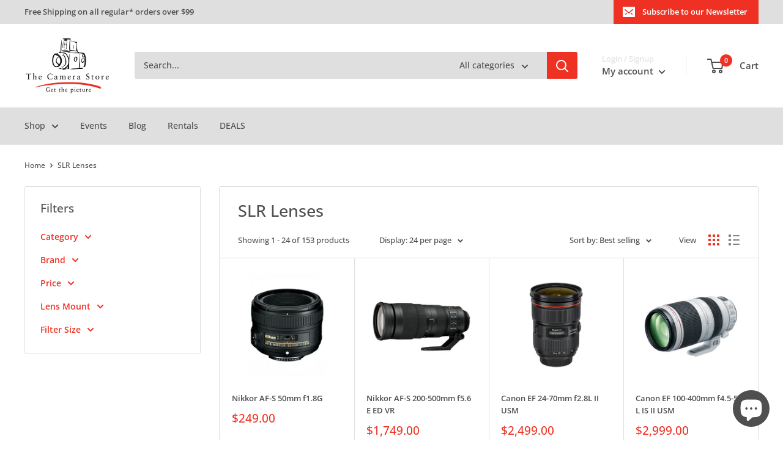

--- FILE ---
content_type: text/html; charset=utf-8
request_url: https://thecamerastore.com/collections/slr-lenses
body_size: 100067
content:
<!doctype html>

<html class="no-js" lang="en">
  <head>
	<!-- Added by AVADA SEO Suite -->
	

	<!-- /Added by AVADA SEO Suite -->
    <meta charset="utf-8">
    <meta
      name="viewport"
      content="width=device-width, initial-scale=1.0, height=device-height, minimum-scale=1.0, maximum-scale=1.0"
    >
    <meta name="theme-color" content="#ef3123"><title>SLR Lenses
</title><link rel="canonical" href="https://thecamerastore.com/collections/slr-lenses"><link rel="shortcut icon" href="//thecamerastore.com/cdn/shop/files/TCS_Circle_Icon_Low_Quality_fc256236-20c4-44e4-84cc-04efa52a102d_96x96.gif?v=1656089535" type="image/png"><link rel="preload" as="style" href="//thecamerastore.com/cdn/shop/t/14/assets/theme.css?v=129120163833980379811768853433">
    <link rel="preload" as="script" href="//thecamerastore.com/cdn/shop/t/14/assets/theme.js?v=129901818093899927941721407543">
    <link rel="preconnect" href="https://cdn.shopify.com">
    <link rel="preconnect" href="https://fonts.shopifycdn.com">
    <link rel="dns-prefetch" href="https://productreviews.shopifycdn.com">
    <link rel="dns-prefetch" href="https://ajax.googleapis.com">
    <link rel="dns-prefetch" href="https://maps.googleapis.com">
    <link rel="dns-prefetch" href="https://maps.gstatic.com">

    <meta property="og:type" content="website">
  <meta property="og:title" content="SLR Lenses">
  <meta property="og:image" content="http://thecamerastore.com/cdn/shop/products/Products3313-500x500-8637.jpg?v=1602198238">
  <meta property="og:image:secure_url" content="https://thecamerastore.com/cdn/shop/products/Products3313-500x500-8637.jpg?v=1602198238">
  <meta property="og:image:width" content="500">
  <meta property="og:image:height" content="500"><meta property="og:url" content="https://thecamerastore.com/collections/slr-lenses">
<meta property="og:site_name" content="The Camera Store"><meta name="twitter:card" content="summary"><meta name="twitter:title" content="SLR Lenses">
  <meta name="twitter:description" content="">
  <meta name="twitter:image" content="https://thecamerastore.com/cdn/shop/products/Products3313-500x500-8637_600x600_crop_center.jpg?v=1602198238">
    <link rel="preload" href="//thecamerastore.com/cdn/fonts/open_sans/opensans_n5.500dcf21ddee5bc5855ad3a20394d3bc363c217c.woff2" as="font" type="font/woff2" crossorigin><link rel="preload" href="//thecamerastore.com/cdn/fonts/open_sans/opensans_n5.500dcf21ddee5bc5855ad3a20394d3bc363c217c.woff2" as="font" type="font/woff2" crossorigin><style>
  @font-face {
  font-family: "Open Sans";
  font-weight: 500;
  font-style: normal;
  font-display: swap;
  src: url("//thecamerastore.com/cdn/fonts/open_sans/opensans_n5.500dcf21ddee5bc5855ad3a20394d3bc363c217c.woff2") format("woff2"),
       url("//thecamerastore.com/cdn/fonts/open_sans/opensans_n5.af1a06d824dccfb4d400ba874ef19176651ec834.woff") format("woff");
}

  @font-face {
  font-family: "Open Sans";
  font-weight: 500;
  font-style: normal;
  font-display: swap;
  src: url("//thecamerastore.com/cdn/fonts/open_sans/opensans_n5.500dcf21ddee5bc5855ad3a20394d3bc363c217c.woff2") format("woff2"),
       url("//thecamerastore.com/cdn/fonts/open_sans/opensans_n5.af1a06d824dccfb4d400ba874ef19176651ec834.woff") format("woff");
}

@font-face {
  font-family: "Open Sans";
  font-weight: 600;
  font-style: normal;
  font-display: swap;
  src: url("//thecamerastore.com/cdn/fonts/open_sans/opensans_n6.15aeff3c913c3fe570c19cdfeed14ce10d09fb08.woff2") format("woff2"),
       url("//thecamerastore.com/cdn/fonts/open_sans/opensans_n6.14bef14c75f8837a87f70ce22013cb146ee3e9f3.woff") format("woff");
}

@font-face {
  font-family: "Open Sans";
  font-weight: 500;
  font-style: italic;
  font-display: swap;
  src: url("//thecamerastore.com/cdn/fonts/open_sans/opensans_i5.3ead07c98afbb2e3ec3fe4a47b127b51213a1971.woff2") format("woff2"),
       url("//thecamerastore.com/cdn/fonts/open_sans/opensans_i5.b00ab1ae87e1c84d69a00cf4ca69626559fa5f8c.woff") format("woff");
}


  @font-face {
  font-family: "Open Sans";
  font-weight: 700;
  font-style: normal;
  font-display: swap;
  src: url("//thecamerastore.com/cdn/fonts/open_sans/opensans_n7.a9393be1574ea8606c68f4441806b2711d0d13e4.woff2") format("woff2"),
       url("//thecamerastore.com/cdn/fonts/open_sans/opensans_n7.7b8af34a6ebf52beb1a4c1d8c73ad6910ec2e553.woff") format("woff");
}

  @font-face {
  font-family: "Open Sans";
  font-weight: 500;
  font-style: italic;
  font-display: swap;
  src: url("//thecamerastore.com/cdn/fonts/open_sans/opensans_i5.3ead07c98afbb2e3ec3fe4a47b127b51213a1971.woff2") format("woff2"),
       url("//thecamerastore.com/cdn/fonts/open_sans/opensans_i5.b00ab1ae87e1c84d69a00cf4ca69626559fa5f8c.woff") format("woff");
}

  @font-face {
  font-family: "Open Sans";
  font-weight: 700;
  font-style: italic;
  font-display: swap;
  src: url("//thecamerastore.com/cdn/fonts/open_sans/opensans_i7.916ced2e2ce15f7fcd95d196601a15e7b89ee9a4.woff2") format("woff2"),
       url("//thecamerastore.com/cdn/fonts/open_sans/opensans_i7.99a9cff8c86ea65461de497ade3d515a98f8b32a.woff") format("woff");
}


  :root {
    --default-text-font-size : 15px;
    --base-text-font-size    : 14px;
    --heading-font-family    : "Open Sans", sans-serif;
    --heading-font-weight    : 500;
    --heading-font-style     : normal;
    --text-font-family       : "Open Sans", sans-serif;
    --text-font-weight       : 500;
    --text-font-style        : normal;
    --text-font-bolder-weight: 600;
    --text-link-decoration   : underline;

    --text-color               : #4f4f4f;
    --text-color-rgb           : 79, 79, 79;
    --heading-color            : #ef3123;
    --border-color             : #dfdfdf;
    --border-color-rgb         : 223, 223, 223;
    --form-border-color        : #d2d2d2;
    --accent-color             : #ef3123;
    --accent-color-rgb         : 239, 49, 35;
    --link-color               : #ef3123;
    --link-color-hover         : #b8190d;
    --background               : #ffffff;
    --secondary-background     : #ffffff;
    --secondary-background-rgb : 255, 255, 255;
    --accent-background        : rgba(239, 49, 35, 0.08);

    --input-background: #ffffff;

    --error-color       : #ff0000;
    --error-background  : rgba(255, 0, 0, 0.07);
    --success-color     : #00aa00;
    --success-background: rgba(0, 170, 0, 0.11);

    --primary-button-background      : #ef3123;
    --primary-button-background-rgb  : 239, 49, 35;
    --primary-button-text-color      : #ffffff;
    --secondary-button-background    : #ef3123;
    --secondary-button-background-rgb: 239, 49, 35;
    --secondary-button-text-color    : #ffffff;

    --header-background      : #ffffff;
    --header-text-color      : #4f4f4f;
    --header-light-text-color: #dfdfdf;
    --header-border-color    : rgba(223, 223, 223, 0.3);
    --header-accent-color    : #ef3123;

    --footer-background-color:    #ffffff;
    --footer-heading-text-color:  #ef3123;
    --footer-body-text-color:     #4f4f4f;
    --footer-body-text-color-rgb: 79, 79, 79;
    --footer-accent-color:        #ef3123;
    --footer-accent-color-rgb:    239, 49, 35;
    --footer-border:              1px solid var(--border-color);
    
    --flickity-arrow-color: #acacac;--product-on-sale-accent           : #ef3123;
    --product-on-sale-accent-rgb       : 239, 49, 35;
    --product-on-sale-color            : #ffffff;
    --product-in-stock-color           : #008a00;
    --product-low-stock-color          : #ff6128;
    --product-sold-out-color           : #d1d1d1;
    --product-custom-label-1-background: #ef3123;
    --product-custom-label-1-color     : #ffffff;
    --product-custom-label-2-background: #00a500;
    --product-custom-label-2-color     : #ffffff;
    --product-review-star-color        : #ffbd00;

    --mobile-container-gutter : 20px;
    --desktop-container-gutter: 40px;

    /* Shopify related variables */
    --payment-terms-background-color: #ffffff;
  }
</style>

<script>
  // IE11 does not have support for CSS variables, so we have to polyfill them
  if (!(((window || {}).CSS || {}).supports && window.CSS.supports('(--a: 0)'))) {
    const script = document.createElement('script');
    script.type = 'text/javascript';
    script.src = 'https://cdn.jsdelivr.net/npm/css-vars-ponyfill@2';
    script.onload = function() {
      cssVars({});
    };

    document.getElementsByTagName('head')[0].appendChild(script);
  }
</script>


    <script>window.nfecShopVersion = '1769085218';window.nfecJsVersion = '449674';window.nfecCVersion = 67009</script>
    <script>window.performance && window.performance.mark && window.performance.mark('shopify.content_for_header.start');</script><meta name="google-site-verification" content="W-ZV-I7YoyqyBhBUwBljlYwTD_UE9hIS8HGCH30kQvo">
<meta id="shopify-digital-wallet" name="shopify-digital-wallet" content="/34352463917/digital_wallets/dialog">
<meta name="shopify-checkout-api-token" content="3eed9c0957ad0df0b518df69303c0369">
<meta id="in-context-paypal-metadata" data-shop-id="34352463917" data-venmo-supported="false" data-environment="production" data-locale="en_US" data-paypal-v4="true" data-currency="CAD">
<link rel="alternate" type="application/atom+xml" title="Feed" href="/collections/slr-lenses.atom" />
<link rel="next" href="/collections/slr-lenses?page=2">
<link rel="alternate" type="application/json+oembed" href="https://thecamerastore.com/collections/slr-lenses.oembed">
<script async="async" src="/checkouts/internal/preloads.js?locale=en-CA"></script>
<link rel="preconnect" href="https://shop.app" crossorigin="anonymous">
<script async="async" src="https://shop.app/checkouts/internal/preloads.js?locale=en-CA&shop_id=34352463917" crossorigin="anonymous"></script>
<script id="apple-pay-shop-capabilities" type="application/json">{"shopId":34352463917,"countryCode":"CA","currencyCode":"CAD","merchantCapabilities":["supports3DS"],"merchantId":"gid:\/\/shopify\/Shop\/34352463917","merchantName":"The Camera Store","requiredBillingContactFields":["postalAddress","email","phone"],"requiredShippingContactFields":["postalAddress","email","phone"],"shippingType":"shipping","supportedNetworks":["visa","masterCard","discover","interac"],"total":{"type":"pending","label":"The Camera Store","amount":"1.00"},"shopifyPaymentsEnabled":true,"supportsSubscriptions":true}</script>
<script id="shopify-features" type="application/json">{"accessToken":"3eed9c0957ad0df0b518df69303c0369","betas":["rich-media-storefront-analytics"],"domain":"thecamerastore.com","predictiveSearch":true,"shopId":34352463917,"locale":"en"}</script>
<script>var Shopify = Shopify || {};
Shopify.shop = "the-camera-store-inc.myshopify.com";
Shopify.locale = "en";
Shopify.currency = {"active":"CAD","rate":"1.0"};
Shopify.country = "CA";
Shopify.theme = {"name":"Warehouse 2.8.0 TCS Theme","id":127812993069,"schema_name":"Warehouse","schema_version":"2.8.0","theme_store_id":871,"role":"main"};
Shopify.theme.handle = "null";
Shopify.theme.style = {"id":null,"handle":null};
Shopify.cdnHost = "thecamerastore.com/cdn";
Shopify.routes = Shopify.routes || {};
Shopify.routes.root = "/";</script>
<script type="module">!function(o){(o.Shopify=o.Shopify||{}).modules=!0}(window);</script>
<script>!function(o){function n(){var o=[];function n(){o.push(Array.prototype.slice.apply(arguments))}return n.q=o,n}var t=o.Shopify=o.Shopify||{};t.loadFeatures=n(),t.autoloadFeatures=n()}(window);</script>
<script>
  window.ShopifyPay = window.ShopifyPay || {};
  window.ShopifyPay.apiHost = "shop.app\/pay";
  window.ShopifyPay.redirectState = null;
</script>
<script id="shop-js-analytics" type="application/json">{"pageType":"collection"}</script>
<script defer="defer" async type="module" src="//thecamerastore.com/cdn/shopifycloud/shop-js/modules/v2/client.init-shop-cart-sync_BT-GjEfc.en.esm.js"></script>
<script defer="defer" async type="module" src="//thecamerastore.com/cdn/shopifycloud/shop-js/modules/v2/chunk.common_D58fp_Oc.esm.js"></script>
<script defer="defer" async type="module" src="//thecamerastore.com/cdn/shopifycloud/shop-js/modules/v2/chunk.modal_xMitdFEc.esm.js"></script>
<script type="module">
  await import("//thecamerastore.com/cdn/shopifycloud/shop-js/modules/v2/client.init-shop-cart-sync_BT-GjEfc.en.esm.js");
await import("//thecamerastore.com/cdn/shopifycloud/shop-js/modules/v2/chunk.common_D58fp_Oc.esm.js");
await import("//thecamerastore.com/cdn/shopifycloud/shop-js/modules/v2/chunk.modal_xMitdFEc.esm.js");

  window.Shopify.SignInWithShop?.initShopCartSync?.({"fedCMEnabled":true,"windoidEnabled":true});

</script>
<script>
  window.Shopify = window.Shopify || {};
  if (!window.Shopify.featureAssets) window.Shopify.featureAssets = {};
  window.Shopify.featureAssets['shop-js'] = {"shop-cart-sync":["modules/v2/client.shop-cart-sync_DZOKe7Ll.en.esm.js","modules/v2/chunk.common_D58fp_Oc.esm.js","modules/v2/chunk.modal_xMitdFEc.esm.js"],"init-fed-cm":["modules/v2/client.init-fed-cm_B6oLuCjv.en.esm.js","modules/v2/chunk.common_D58fp_Oc.esm.js","modules/v2/chunk.modal_xMitdFEc.esm.js"],"shop-cash-offers":["modules/v2/client.shop-cash-offers_D2sdYoxE.en.esm.js","modules/v2/chunk.common_D58fp_Oc.esm.js","modules/v2/chunk.modal_xMitdFEc.esm.js"],"shop-login-button":["modules/v2/client.shop-login-button_QeVjl5Y3.en.esm.js","modules/v2/chunk.common_D58fp_Oc.esm.js","modules/v2/chunk.modal_xMitdFEc.esm.js"],"pay-button":["modules/v2/client.pay-button_DXTOsIq6.en.esm.js","modules/v2/chunk.common_D58fp_Oc.esm.js","modules/v2/chunk.modal_xMitdFEc.esm.js"],"shop-button":["modules/v2/client.shop-button_DQZHx9pm.en.esm.js","modules/v2/chunk.common_D58fp_Oc.esm.js","modules/v2/chunk.modal_xMitdFEc.esm.js"],"avatar":["modules/v2/client.avatar_BTnouDA3.en.esm.js"],"init-windoid":["modules/v2/client.init-windoid_CR1B-cfM.en.esm.js","modules/v2/chunk.common_D58fp_Oc.esm.js","modules/v2/chunk.modal_xMitdFEc.esm.js"],"init-shop-for-new-customer-accounts":["modules/v2/client.init-shop-for-new-customer-accounts_C_vY_xzh.en.esm.js","modules/v2/client.shop-login-button_QeVjl5Y3.en.esm.js","modules/v2/chunk.common_D58fp_Oc.esm.js","modules/v2/chunk.modal_xMitdFEc.esm.js"],"init-shop-email-lookup-coordinator":["modules/v2/client.init-shop-email-lookup-coordinator_BI7n9ZSv.en.esm.js","modules/v2/chunk.common_D58fp_Oc.esm.js","modules/v2/chunk.modal_xMitdFEc.esm.js"],"init-shop-cart-sync":["modules/v2/client.init-shop-cart-sync_BT-GjEfc.en.esm.js","modules/v2/chunk.common_D58fp_Oc.esm.js","modules/v2/chunk.modal_xMitdFEc.esm.js"],"shop-toast-manager":["modules/v2/client.shop-toast-manager_DiYdP3xc.en.esm.js","modules/v2/chunk.common_D58fp_Oc.esm.js","modules/v2/chunk.modal_xMitdFEc.esm.js"],"init-customer-accounts":["modules/v2/client.init-customer-accounts_D9ZNqS-Q.en.esm.js","modules/v2/client.shop-login-button_QeVjl5Y3.en.esm.js","modules/v2/chunk.common_D58fp_Oc.esm.js","modules/v2/chunk.modal_xMitdFEc.esm.js"],"init-customer-accounts-sign-up":["modules/v2/client.init-customer-accounts-sign-up_iGw4briv.en.esm.js","modules/v2/client.shop-login-button_QeVjl5Y3.en.esm.js","modules/v2/chunk.common_D58fp_Oc.esm.js","modules/v2/chunk.modal_xMitdFEc.esm.js"],"shop-follow-button":["modules/v2/client.shop-follow-button_CqMgW2wH.en.esm.js","modules/v2/chunk.common_D58fp_Oc.esm.js","modules/v2/chunk.modal_xMitdFEc.esm.js"],"checkout-modal":["modules/v2/client.checkout-modal_xHeaAweL.en.esm.js","modules/v2/chunk.common_D58fp_Oc.esm.js","modules/v2/chunk.modal_xMitdFEc.esm.js"],"shop-login":["modules/v2/client.shop-login_D91U-Q7h.en.esm.js","modules/v2/chunk.common_D58fp_Oc.esm.js","modules/v2/chunk.modal_xMitdFEc.esm.js"],"lead-capture":["modules/v2/client.lead-capture_BJmE1dJe.en.esm.js","modules/v2/chunk.common_D58fp_Oc.esm.js","modules/v2/chunk.modal_xMitdFEc.esm.js"],"payment-terms":["modules/v2/client.payment-terms_Ci9AEqFq.en.esm.js","modules/v2/chunk.common_D58fp_Oc.esm.js","modules/v2/chunk.modal_xMitdFEc.esm.js"]};
</script>
<script>(function() {
  var isLoaded = false;
  function asyncLoad() {
    if (isLoaded) return;
    isLoaded = true;
    var urls = ["\/\/cdn.shopify.com\/proxy\/b4763980e3d231e095bceb367cee1d7512e1818ad565ec042601e5d55c84fa42\/api.goaffpro.com\/loader.js?shop=the-camera-store-inc.myshopify.com\u0026sp-cache-control=cHVibGljLCBtYXgtYWdlPTkwMA","https:\/\/static.klaviyo.com\/onsite\/js\/klaviyo.js?company_id=VBMMZ6\u0026shop=the-camera-store-inc.myshopify.com","https:\/\/static.klaviyo.com\/onsite\/js\/klaviyo.js?company_id=VBMMZ6\u0026shop=the-camera-store-inc.myshopify.com","https:\/\/d5zu2f4xvqanl.cloudfront.net\/42\/fe\/loader_2.js?shop=the-camera-store-inc.myshopify.com","https:\/\/cdn.shopify.com\/s\/files\/1\/0343\/5246\/3917\/t\/14\/assets\/affirmShopify.js?v=1698862270\u0026shop=the-camera-store-inc.myshopify.com","https:\/\/app-api.vidjet.io\/540b9c50-d1bb-45c2-8ffd-70a60611c703\/shopify\/scripttag?v=1750267523389\u0026shop=the-camera-store-inc.myshopify.com"];
    for (var i = 0; i < urls.length; i++) {
      var s = document.createElement('script');
      s.type = 'text/javascript';
      s.async = true;
      s.src = urls[i];
      var x = document.getElementsByTagName('script')[0];
      x.parentNode.insertBefore(s, x);
    }
  };
  if(window.attachEvent) {
    window.attachEvent('onload', asyncLoad);
  } else {
    window.addEventListener('load', asyncLoad, false);
  }
})();</script>
<script id="__st">var __st={"a":34352463917,"offset":-25200,"reqid":"17b3ba2b-801b-4e67-86ea-442d6e525ae9-1769148552","pageurl":"thecamerastore.com\/collections\/slr-lenses","u":"2b65015df325","p":"collection","rtyp":"collection","rid":203229888557};</script>
<script>window.ShopifyPaypalV4VisibilityTracking = true;</script>
<script id="captcha-bootstrap">!function(){'use strict';const t='contact',e='account',n='new_comment',o=[[t,t],['blogs',n],['comments',n],[t,'customer']],c=[[e,'customer_login'],[e,'guest_login'],[e,'recover_customer_password'],[e,'create_customer']],r=t=>t.map((([t,e])=>`form[action*='/${t}']:not([data-nocaptcha='true']) input[name='form_type'][value='${e}']`)).join(','),a=t=>()=>t?[...document.querySelectorAll(t)].map((t=>t.form)):[];function s(){const t=[...o],e=r(t);return a(e)}const i='password',u='form_key',d=['recaptcha-v3-token','g-recaptcha-response','h-captcha-response',i],f=()=>{try{return window.sessionStorage}catch{return}},m='__shopify_v',_=t=>t.elements[u];function p(t,e,n=!1){try{const o=window.sessionStorage,c=JSON.parse(o.getItem(e)),{data:r}=function(t){const{data:e,action:n}=t;return t[m]||n?{data:e,action:n}:{data:t,action:n}}(c);for(const[e,n]of Object.entries(r))t.elements[e]&&(t.elements[e].value=n);n&&o.removeItem(e)}catch(o){console.error('form repopulation failed',{error:o})}}const l='form_type',E='cptcha';function T(t){t.dataset[E]=!0}const w=window,h=w.document,L='Shopify',v='ce_forms',y='captcha';let A=!1;((t,e)=>{const n=(g='f06e6c50-85a8-45c8-87d0-21a2b65856fe',I='https://cdn.shopify.com/shopifycloud/storefront-forms-hcaptcha/ce_storefront_forms_captcha_hcaptcha.v1.5.2.iife.js',D={infoText:'Protected by hCaptcha',privacyText:'Privacy',termsText:'Terms'},(t,e,n)=>{const o=w[L][v],c=o.bindForm;if(c)return c(t,g,e,D).then(n);var r;o.q.push([[t,g,e,D],n]),r=I,A||(h.body.append(Object.assign(h.createElement('script'),{id:'captcha-provider',async:!0,src:r})),A=!0)});var g,I,D;w[L]=w[L]||{},w[L][v]=w[L][v]||{},w[L][v].q=[],w[L][y]=w[L][y]||{},w[L][y].protect=function(t,e){n(t,void 0,e),T(t)},Object.freeze(w[L][y]),function(t,e,n,w,h,L){const[v,y,A,g]=function(t,e,n){const i=e?o:[],u=t?c:[],d=[...i,...u],f=r(d),m=r(i),_=r(d.filter((([t,e])=>n.includes(e))));return[a(f),a(m),a(_),s()]}(w,h,L),I=t=>{const e=t.target;return e instanceof HTMLFormElement?e:e&&e.form},D=t=>v().includes(t);t.addEventListener('submit',(t=>{const e=I(t);if(!e)return;const n=D(e)&&!e.dataset.hcaptchaBound&&!e.dataset.recaptchaBound,o=_(e),c=g().includes(e)&&(!o||!o.value);(n||c)&&t.preventDefault(),c&&!n&&(function(t){try{if(!f())return;!function(t){const e=f();if(!e)return;const n=_(t);if(!n)return;const o=n.value;o&&e.removeItem(o)}(t);const e=Array.from(Array(32),(()=>Math.random().toString(36)[2])).join('');!function(t,e){_(t)||t.append(Object.assign(document.createElement('input'),{type:'hidden',name:u})),t.elements[u].value=e}(t,e),function(t,e){const n=f();if(!n)return;const o=[...t.querySelectorAll(`input[type='${i}']`)].map((({name:t})=>t)),c=[...d,...o],r={};for(const[a,s]of new FormData(t).entries())c.includes(a)||(r[a]=s);n.setItem(e,JSON.stringify({[m]:1,action:t.action,data:r}))}(t,e)}catch(e){console.error('failed to persist form',e)}}(e),e.submit())}));const S=(t,e)=>{t&&!t.dataset[E]&&(n(t,e.some((e=>e===t))),T(t))};for(const o of['focusin','change'])t.addEventListener(o,(t=>{const e=I(t);D(e)&&S(e,y())}));const B=e.get('form_key'),M=e.get(l),P=B&&M;t.addEventListener('DOMContentLoaded',(()=>{const t=y();if(P)for(const e of t)e.elements[l].value===M&&p(e,B);[...new Set([...A(),...v().filter((t=>'true'===t.dataset.shopifyCaptcha))])].forEach((e=>S(e,t)))}))}(h,new URLSearchParams(w.location.search),n,t,e,['guest_login'])})(!0,!0)}();</script>
<script integrity="sha256-4kQ18oKyAcykRKYeNunJcIwy7WH5gtpwJnB7kiuLZ1E=" data-source-attribution="shopify.loadfeatures" defer="defer" src="//thecamerastore.com/cdn/shopifycloud/storefront/assets/storefront/load_feature-a0a9edcb.js" crossorigin="anonymous"></script>
<script crossorigin="anonymous" defer="defer" src="//thecamerastore.com/cdn/shopifycloud/storefront/assets/shopify_pay/storefront-65b4c6d7.js?v=20250812"></script>
<script data-source-attribution="shopify.dynamic_checkout.dynamic.init">var Shopify=Shopify||{};Shopify.PaymentButton=Shopify.PaymentButton||{isStorefrontPortableWallets:!0,init:function(){window.Shopify.PaymentButton.init=function(){};var t=document.createElement("script");t.src="https://thecamerastore.com/cdn/shopifycloud/portable-wallets/latest/portable-wallets.en.js",t.type="module",document.head.appendChild(t)}};
</script>
<script data-source-attribution="shopify.dynamic_checkout.buyer_consent">
  function portableWalletsHideBuyerConsent(e){var t=document.getElementById("shopify-buyer-consent"),n=document.getElementById("shopify-subscription-policy-button");t&&n&&(t.classList.add("hidden"),t.setAttribute("aria-hidden","true"),n.removeEventListener("click",e))}function portableWalletsShowBuyerConsent(e){var t=document.getElementById("shopify-buyer-consent"),n=document.getElementById("shopify-subscription-policy-button");t&&n&&(t.classList.remove("hidden"),t.removeAttribute("aria-hidden"),n.addEventListener("click",e))}window.Shopify?.PaymentButton&&(window.Shopify.PaymentButton.hideBuyerConsent=portableWalletsHideBuyerConsent,window.Shopify.PaymentButton.showBuyerConsent=portableWalletsShowBuyerConsent);
</script>
<script data-source-attribution="shopify.dynamic_checkout.cart.bootstrap">document.addEventListener("DOMContentLoaded",(function(){function t(){return document.querySelector("shopify-accelerated-checkout-cart, shopify-accelerated-checkout")}if(t())Shopify.PaymentButton.init();else{new MutationObserver((function(e,n){t()&&(Shopify.PaymentButton.init(),n.disconnect())})).observe(document.body,{childList:!0,subtree:!0})}}));
</script>
<script id='scb4127' type='text/javascript' async='' src='https://thecamerastore.com/cdn/shopifycloud/privacy-banner/storefront-banner.js'></script><link id="shopify-accelerated-checkout-styles" rel="stylesheet" media="screen" href="https://thecamerastore.com/cdn/shopifycloud/portable-wallets/latest/accelerated-checkout-backwards-compat.css" crossorigin="anonymous">
<style id="shopify-accelerated-checkout-cart">
        #shopify-buyer-consent {
  margin-top: 1em;
  display: inline-block;
  width: 100%;
}

#shopify-buyer-consent.hidden {
  display: none;
}

#shopify-subscription-policy-button {
  background: none;
  border: none;
  padding: 0;
  text-decoration: underline;
  font-size: inherit;
  cursor: pointer;
}

#shopify-subscription-policy-button::before {
  box-shadow: none;
}

      </style>

<script>window.performance && window.performance.mark && window.performance.mark('shopify.content_for_header.end');</script>

    <link rel="stylesheet" href="//thecamerastore.com/cdn/shop/t/14/assets/theme.css?v=129120163833980379811768853433">

    
  <script type="application/ld+json">
  {
    "@context": "https://schema.org",
    "@type" : "Organization",
    "name" : "The Camera Store",
    "url" : "https://thecamerastore.com",
    "sameAs" : [
      "https://www.facebook.com/TheCameraStore/",
      "https://",
      "https://www.instagram.com/thecamerastore/",
	  "https://www.youtube.com/thecamerastoretv",
	  "https://ca.linkedin.com/company/the-camera-store"
    ]
  }
  </script>



  <script type="application/ld+json">
  {
    "@context": "https://schema.org",
    "@type": "BreadcrumbList",
  "itemListElement": [{
      "@type": "ListItem",
      "position": 1,
      "name": "Home",
      "item": "https://thecamerastore.com"
    },{
          "@type": "ListItem",
          "position": 2,
          "name": "SLR Lenses",
          "item": "https://thecamerastore.com/collections/slr-lenses"
        }]
  }
  </script>



    <script>
      // This allows to expose several variables to the global scope, to be used in scripts
      window.theme = {
        pageType: "collection",
        cartCount: 0,
        moneyFormat: "${{amount}}",
        moneyWithCurrencyFormat: "${{amount}} CAD",
        currencyCodeEnabled: false,
        showDiscount: true,
        discountMode: "saving",
        searchMode: "product,article,page",
        searchUnavailableProducts: "show",
        cartType: "drawer"
      };

      window.routes = {
        rootUrl: "\/",
        rootUrlWithoutSlash: '',
        cartUrl: "\/cart",
        cartAddUrl: "\/cart\/add",
        cartChangeUrl: "\/cart\/change",
        searchUrl: "\/search",
        productRecommendationsUrl: "\/recommendations\/products"
      };

      window.languages = {
        productRegularPrice: "Regular price",
        productSalePrice: "Sale price",
        collectionOnSaleLabel: "Save {{savings}}",
        productFormUnavailable: "Unavailable",
        productFormAddToCart: "Add to cart",
        productFormSoldOut: "Sold out",
        productAdded: "Product has been added to your cart",
        productAddedShort: "Added!",
        shippingEstimatorNoResults: "No shipping could be found for your address.",
        shippingEstimatorOneResult: "There is one shipping rate for your address:",
        shippingEstimatorMultipleResults: "There are {{count}} shipping rates for your address:",
        shippingEstimatorErrors: "There are some errors:"
      };

      window.lazySizesConfig = {
        loadHidden: false,
        hFac: 0.8,
        expFactor: 3,
        customMedia: {
          '--phone': '(max-width: 640px)',
          '--tablet': '(min-width: 641px) and (max-width: 1023px)',
          '--lap': '(min-width: 1024px)'
        }
      };

      document.documentElement.className = document.documentElement.className.replace('no-js', 'js');
    </script><script src="//thecamerastore.com/cdn/shop/t/14/assets/theme.js?v=129901818093899927941721407543" defer></script>
    <script src="//thecamerastore.com/cdn/shop/t/14/assets/custom.js?v=102476495355921946141666396857" defer></script><script>
        (function () {
          window.onpageshow = function() {
            // We force re-freshing the cart content onpageshow, as most browsers will serve a cache copy when hitting the
            // back button, which cause staled data
            document.documentElement.dispatchEvent(new CustomEvent('cart:refresh', {
              bubbles: true,
              detail: {scrollToTop: false}
            }));
          };
        })();
      </script><!-- Gem_Page_Header_Script -->
        


    <!-- End_Gem_Page_Header_Script -->

    


    

    
  
  <!-- BEGIN app block: shopify://apps/tipo-related-products/blocks/app-embed/75cf2d86-3988-45e7-8f28-ada23c99704f --><script type="text/javascript">
  
    
    
    var Globo = Globo || {};
    window.Globo.RelatedProducts = window.Globo.RelatedProducts || {}; window.moneyFormat = "${{amount}}"; window.shopCurrency = "CAD";
    window.globoRelatedProductsConfig = {
      __webpack_public_path__ : "https://cdn.shopify.com/extensions/019a6293-eea2-75db-9d64-cc7878a1288f/related-test-cli3-121/assets/", apiUrl: "https://related-products.globo.io/api", alternateApiUrl: "https://related-products.globo.io",
      shop: "the-camera-store-inc.myshopify.com", domain: "thecamerastore.com",themeOs20: true, page: 'collection',
      customer:null,
      urls:  { search: "\/search", collection: "\/collections" },
      translation: {"add_to_cart":"Add to cart","added_to_cart":"Added to cart","add_selected_to_cart":"Add selected to cart","added_selected_to_cart":"Added selected to cart","sale":"Sale","total_price":"Total price:","this_item":"This item:","sold_out":"Sold out","add_to_cart_short":"ADD","added_to_cart_short":"ADDED"},
      settings: {"hidewatermark":false,"copyright":null,"redirect":false,"new_tab":false,"image_ratio":"200:200","hidden_tags":null,"exclude_tags":null,"hidden_collections":null,"carousel_autoplay":false,"carousel_disable_in_mobile":false,"carousel_items":"10","hideprice":false,"discount":{"enable":false,"condition":"any","type":"percentage","value":10},"sold_out":true,"carousel_loop":true,"carousel_rtl":false,"visible_tags":null},
      boughtTogetherIds: {},
      trendingProducts: [8266492117037,6978736717869,7109169086509,7301072781357,5206102409261,5205929885741,8277791375405,8008759083053,5205961703469,5206347972653,7453825531949,5205984641069,5205936111661,5206371860525,7892310425645,8218402095149,8341214953517,5206386245677,8047815295021,7970249605165,5294664155181,7946081828909,6984128069677,5206067183661,5206300065837,8374808444973,7727134244909,6782162141229,5206342139949,5206382051373,5206141665325,7952623927341,7541706588205,5206336831533,8259326279725,7663571992621,5206291185709,5206317924397,5206013771821,8249593495597,5205914222637,5206380576813,5206347317293,6744304812077,5206096969773,5206177579053,8223259590701,5206102442029,8077058506797,5206210805805],
      productBoughtTogether: {"type":"product_bought_together","enable":false,"title":{"text":"Frequently Bought Together","color":"#ef3123","fontSize":"25","align":"left","trans":[]},"subtitle":{"text":"","color":"#4f4f4f","fontSize":"18","trans":[]},"limit":"10","maxWidth":"1400","conditions":[{"id":"bought_together","status":1},{"id":"manual","status":1},{"id":"vendor","type":"same","status":1},{"id":"type","type":"same","status":1},{"id":"collection","type":"same","status":1},{"id":"tags","type":"same","status":1},{"id":"global","status":1}],"template":{"id":"2","elements":["price","addToCartBtn","variantSelector","saleLabel"],"productTitle":{"fontSize":"15","color":"#ef3123"},"productPrice":{"fontSize":"14","color":"#ef3123"},"productOldPrice":{"fontSize":16,"color":"#4f4f4f"},"button":{"fontSize":"14","color":"#ffffff","backgroundColor":"#ef3123"},"saleLabel":{"color":"#ffffff","backgroundColor":"#ef3123"},"this_item":true,"selected":true},"random":false,"discount":true},
      productRelated: {"type":"product_related","enable":true,"title":{"text":"Recommended Accessories","color":"#ef3123","fontSize":"21","align":"left","trans":[]},"subtitle":{"text":null,"color":"#4f4f4f","fontSize":"14","trans":[]},"limit":"10","maxWidth":1400,"conditions":[{"id":"manual","status":1},{"id":"bought_together","status":0},{"id":"vendor","type":"same","status":0},{"id":"type","type":"same","status":0},{"id":"collection","type":"same","status":0},{"id":"tags","type":"same","status":0},{"id":"global","status":0}],"template":{"id":"1","elements":["price","saleLabel","customCarousel","addToCartBtn"],"productTitle":{"fontSize":"12","color":"#4f4f4f"},"productPrice":{"fontSize":"20","color":"#ef3123"},"productOldPrice":{"fontSize":"12","color":"#4f4f4f"},"button":{"fontSize":"13","color":"#ffffff","backgroundColor":"#ef3123"},"saleLabel":{"color":"#ffffff","backgroundColor":"#ef3123"},"this_item":false,"selected":false,"customCarousel":{"large":"6","small":"4","tablet":"3","mobile":"2"}},"random":false,"discount":false},
      cart: {"type":"cart","enable":false,"title":{"text":"What else do you need?","color":"#ef3123","fontSize":"20","align":"left","trans":[]},"subtitle":{"text":"","color":"#4f4f4f","fontSize":"18","trans":[]},"limit":"10","maxWidth":"1400","conditions":[{"id":"manual","status":1},{"id":"bought_together","status":1},{"id":"tags","type":"same","status":1},{"id":"global","status":1}],"template":{"id":"3","elements":["price","addToCartBtn","variantSelector","saleLabel"],"productTitle":{"fontSize":"14","color":"#ef3123"},"productPrice":{"fontSize":"14","color":"#ef3123"},"productOldPrice":{"fontSize":16,"color":"#4f4f4f"},"button":{"fontSize":"15","color":"#ffffff","backgroundColor":"#ef3123"},"saleLabel":{"color":"#ffffff","backgroundColor":"#ef3123"},"this_item":true,"selected":true},"random":false,"discount":false},
      basis_collection_handle: 'globo_basis_collection',
      widgets: [],
      offers: [],
      view_name: 'globo.alsobought', cart_properties_name: '_bundle', upsell_properties_name: '_upsell_bundle',
      discounted_ids: [],discount_min_amount: 0,offerdiscounted_ids: [],offerdiscount_min_amount: 0,data: {},cartdata:{ ids: [],handles: [], vendors: [], types: [], tags: [], collections: [] },upselldatas:{},cartitems:[],cartitemhandles: [],manualCollectionsDatas: {},layouts: [],
      no_image_url: "https://cdn.shopify.com/s/images/admin/no-image-large.gif",
      manualRecommendations:[], manualVendors:[], manualTags:[], manualProductTypes:[], manualCollections:[],
      app_version : 2,
      collection_handle: "slr-lenses", curPlan :  "PROFESSIONAL" ,
    }; globoRelatedProductsConfig.settings.hidewatermark= true;
     globoRelatedProductsConfig.manualCollections = []; globoRelatedProductsConfig.manualProductTypes = []; globoRelatedProductsConfig.manualTags = []; globoRelatedProductsConfig.manualVendors = [];   
</script>
<style>
  
</style>
<script>
  document.addEventListener('DOMContentLoaded', function () {
    document.querySelectorAll('[class*=globo_widget_]').forEach(function (el) {
      if (el.clientWidth < 600) {
        el.classList.add('globo_widget_mobile');
      }
    });
  });
</script>

<!-- BEGIN app snippet: globo-alsobought-style -->
<style>
    .ga-products-box .ga-product_image:after{padding-top:100%;}
    @media only screen and (max-width:749px){.return-link-wrapper{margin-bottom:0 !important;}}
    
        
        
            
                
                
                  .ga-products-box .ga-product_image:after{padding-top:100.0%;}
                
            
        
    
    
        

        


        
        #ga-cart{max-width:1400px;margin:15px auto;} #ga-cart h2{color:#ef3123;font-size:20px;text-align:left;}  #ga-cart .ga-subtitle{color:#4f4f4f;font-size:18px;text-align:left;}  #ga-cart .ga-product_title, #ga-cart select.ga-product_variant_select{color:#ef3123;font-size:14px;} #ga-cart span.ga-product_price{color:#ef3123;font-size:14px;}  #ga-cart .ga-product_oldprice{color:#4f4f4f;font-size:16px;}  #ga-cart button.ga-product_addtocart, #ga-cart button.ga-addalltocart{color:#ffffff;background-color:#ef3123;font-size:15px;} #ga-cart .ga-label_sale{color:#ffffff;background-color:#ef3123;}
    </style>
<!-- END app snippet --><!-- BEGIN app snippet: globo-alsobought-template -->
<script id="globoRelatedProductsTemplate2" type="template/html">
  {% if box.template.id == 1 or box.template.id == '1' %}
  <div id="{{box.id}}" data-title="{{box.title.text | escape}}" class="ga ga-template_1 ga-products-box ga-template_themeid_{{ theme_store_id  }}"> {% if box.title and box.title.text and box.title.text != '' %} <h2 class="ga-title section-title"> <span>{{box.title.text}}</span> </h2> {% endif %} {% if box.subtitle and box.subtitle.text and box.subtitle.text != '' %} <div class="ga-subtitle">{{box.subtitle.text}}</div> {% endif %} <div class="ga-products"> <div class="ga-carousel_wrapper"> <div class="ga-carousel gowl-carousel" data-products-count="{{products.size}}"> {% for product in products %} {% assign first_available_variant = false %} {% for variant in product.variants %} {% if first_available_variant == false and variant.available %} {% assign first_available_variant = variant %} {% endif %} {% endfor %} {% if first_available_variant == false %} {% assign first_available_variant = product.variants[0] %} {% endif %} {% if product.images[0] %} {% assign featured_image = product.images[0] | img_url: '350x' %} {% else %} {% assign featured_image = no_image_url | img_url: '350x' %} {% endif %} <div class="ga-product" data-product-id="{{product.id}}"> <a {% if settings.new_tab %} target="_blank" {% endif %} href="/products/{{product.handle}}"> {% if box.template.elements contains 'saleLabel' and first_available_variant.compare_at_price > first_available_variant.price %} <span class="ga-label ga-label_sale">{{translation.sale}}</span> {% endif %} {% unless product.available %} <span class="ga-label ga-label_sold">{{translation.sold_out}}</span> {% endunless %} <div class="ga-product_image ga-product_image_{{product.id}}" id="ga-product_image_{{product.id}}" style="background-image: url('{{featured_image}}')"> <span></span> </div> </a> <a class="ga-product_title  " {% if settings.new_tab %} target="_blank" {% endif %} href="/products/{{product.handle}}">{{product.title}}</a> {% assign variants_size = product.variants | size %} <div class="ga-product_variants-container{% unless box.template.elements contains 'variantSelector' %} ga-hide{% endunless %}"> <select aria-label="Variant" class="ga-product_variant_select {% if variants_size == 1 %}ga-hide{% endif %}"> {% for variant in product.variants %} <option {% if first_available_variant.id == variant.id %} selected {% endif %} {% unless variant.available %} disabled {% endunless %} data-image="{% if variant.featured_image %}{{variant.featured_image.src | img_url: '350x'}}{% else %}{{featured_image}}{% endif %}" data-available="{{variant.available}}" data-compare_at_price="{{variant.compare_at_price}}" data-price="{{variant.price}}" value="{{variant.id}}">{{variant.title}} {% unless variant.available %} - {{translation.sold_out}} {% endunless %} </option> {% endfor %} </select> </div> {% if settings.setHideprice %} {% else %} {% if box.template.elements contains 'price' %} <span class="ga-product_price-container"> <span class="ga-product_price money   {% if first_available_variant.compare_at_price > first_available_variant.price %} ga-product_have_oldprice {% endif %}">{{first_available_variant.price | money}}</span> {% if first_available_variant.compare_at_price > first_available_variant.price %} <s class="ga-product_oldprice money">{{first_available_variant.compare_at_price | money}}</s> {% endif %} </span> {% endif %} {% if box.template.elements contains 'addToCartBtn' %} <button class="ga-product_addtocart" type="button" data-add="{{translation.add_to_cart}}" data-added="{{translation.added_to_cart}}">{{translation.add_to_cart}}</button> {% endif %} {% endif %} </div> {% endfor %} </div> </div> {%- unless settings.hidewatermark == true -%} <p style="text-align: right;font-size:small;display: inline-block !important; width: 100%;">{% if settings.copyright !='' %}{{ settings.copyright }}{%- endif -%}</p>{%- endunless -%} </div> </div>
  {% elsif box.template.id == 2 or box.template.id == '2' %}
  <div id="{{box.id}}" data-title="{{box.title.text | escape}}" class="ga ga-template_2 ga-products-box "> {% if box.title and box.title.text and box.title.text != '' %} <h2 class="ga-title section-title "> <span>{{box.title.text}}</span> </h2> {% endif %} {% if box.subtitle and box.subtitle.text and box.subtitle.text != '' %} <div class="ga-subtitle">{{box.subtitle.text}}</div> {% endif %} {% assign total_price = 0 %} {% assign total_sale_price = 0 %} <div class="ga-products"> <div class="ga-products_image"> {% for product in products %} {% assign first_available_variant = false %} {% for variant in product.variants %} {% if first_available_variant == false and variant.available %} {% assign first_available_variant = variant %} {% endif %} {% endfor %} {% if first_available_variant == false %} {% assign first_available_variant = product.variants[0] %} {% endif %} {% if first_available_variant.available and box.template.selected %} {% assign total_price = total_price | plus: first_available_variant.price %} {% if first_available_variant.compare_at_price > first_available_variant.price %} {% assign total_sale_price = total_sale_price | plus: first_available_variant.compare_at_price %} {% else %} {% assign total_sale_price = total_sale_price | plus: first_available_variant.price %} {% endif %} {% endif %} {% if product.images[0] %} {% assign featured_image = product.images[0] | img_url: '350x' %} {% else %} {% assign featured_image = no_image_url | img_url: '350x' %} {% endif %} <div class="ga-product {% if forloop.last %}last{% endif %}" id="ga-product_{{product.id}}"> <a {% if settings.new_tab %} target="_blank" {% endif %} href="/products/{{product.handle}}"> {% unless product.available %} <span class="ga-label ga-label_sold">{{translation.sold_out}}</span> {% endunless %} <img class="ga-product_image_{{product.id}}" id="ga-product_image_{{product.id}}" src="{{featured_image}}" alt="{{product.title}}"/> </a> </div> {% endfor %} {% if settings.setHideprice %} {% else %} <div class="ga-product-form {% unless total_price > 0 %}ga-hide{% endunless %}"> {% if box.template.elements contains 'price' %} <div> {{translation.total_price}} <span class="ga-product_price ga-product_totalprice money">{{total_price | money}}</span> <span class="ga-product_oldprice ga-product_total_sale_price money {% if total_price >= total_sale_price %} ga-hide {% endif %}">{{ total_sale_price | money}}</span> </div> {% endif %} {% if box.template.elements contains 'addToCartBtn' %} <button class="ga-addalltocart" type="button" data-add="{{translation.add_selected_to_cart}}" data-added="{{translation.added_selected_to_cart}}">{{translation.add_selected_to_cart}}</button> {% endif %} </div> {% endif %} </div> </div> <ul class="ga-products-input"> {% for product in products %} {% assign first_available_variant = false %} {% for variant in product.variants %} {% if first_available_variant == false and variant.available %} {% assign first_available_variant = variant %} {% endif %} {% endfor %} {% if first_available_variant == false %} {% assign first_available_variant = product.variants[0] %} {% endif %} {% if product.images[0] %} {% assign featured_image = product.images[0] | img_url: '350x' %} {% else %} {% assign featured_image = no_image_url | img_url: '350x' %} {% endif %} <li class="ga-product{% unless box.template.selected %} ga-deactive{% endunless %}" data-product-id="{{product.id}}"> <input {% unless product.available %} disabled {% endunless %} class="selectedItem" {% if box.template.selected and product.available == true %} checked {% endif %} type="checkbox" value="{{product.id}}"/> <a class="ga-product_title" {% if settings.new_tab %} target="_blank" {% endif %} href="/products/{{product.handle}}"> {% if product.id == cur_product_id %} <strong>{{translation.this_item}} </strong> {% endif %} {{product.title}} {% unless product.available %} - {{translation.sold_out}} {% endunless %} </a> {% assign variants_size = product.variants | size %} <div class="ga-product_variants-container{% unless box.template.elements contains 'variantSelector' %} ga-hide{% endunless %}"> <select {% unless product.available %} disabled {% endunless %} aria-label="Variant" class="ga-product_variant_select {% if variants_size == 1 %}ga-hide{% endif %}"> {% for variant in product.variants %} <option {% if first_available_variant.id == variant.id %} selected {% endif %} {% unless variant.available %} disabled {% endunless %} data-image="{% if variant.featured_image %}{{variant.featured_image.src | img_url: '100x'}}{% else %}{{featured_image}}{% endif %}" data-available="{{variant.available}}" data-compare_at_price="{{variant.compare_at_price}}" data-price="{{variant.price}}" value="{{variant.id}}">{{variant.title}} {% unless variant.available %} - {{translation.sold_out}} {% endunless %} </option> {% endfor %} </select> </div> {% if settings.setHideprice %} {% else %} {% if box.template.elements contains 'price' %} <span class="ga-product_price-container"> <span class="ga-product_price money   {% if first_available_variant.compare_at_price > first_available_variant.price %} ga-product_have_oldprice {% endif %}">{{first_available_variant.price | money}}</span> {% if first_available_variant.compare_at_price > first_available_variant.price %} <s class="ga-product_oldprice money">{{first_available_variant.compare_at_price | money}}</s> {% endif %} </span> {% endif %} {% endif %} </li> {% endfor %} </ul> {%- unless settings.hidewatermark == true -%} <p style="text-align: right;font-size:small;display: inline-block !important; width: 100%;"> {% if settings.copyright !='' %} {{ settings.copyright }} {%- endif -%} </p> {%- endunless -%} </div>
  {% elsif box.template.id == 3 or box.template.id == '3' %}
  <div id="{{box.id}}" data-title="{{box.title.text | escape}}" class="ga ga-template_3 ga-products-box  "> {% if box.title and box.title.text and box.title.text != '' %} <h2 class="ga-title section-title "> <span>{{box.title.text}}</span> </h2> {% endif %} {% if box.subtitle and box.subtitle.text and box.subtitle.text != '' %} <div class="ga-subtitle">{{box.subtitle.text}}</div> {% endif %} {% assign total_price = 0 %} {% assign total_sale_price = 0 %} <div class="ga-products"> <ul class="ga-products-table"> {% for product in products %} {% assign first_available_variant = false %} {% for variant in product.variants %} {% if first_available_variant == false and variant.available %} {% assign first_available_variant = variant %} {% endif %} {% endfor %} {% if first_available_variant == false %} {% assign first_available_variant = product.variants[0] %} {% endif %} {% if first_available_variant.available and box.template.selected %} {% assign total_price = total_price | plus: first_available_variant.price %} {% if first_available_variant.compare_at_price > first_available_variant.price %} {% assign total_sale_price = total_sale_price | plus: first_available_variant.compare_at_price %} {% else %} {% assign total_sale_price = total_sale_price | plus: first_available_variant.price %} {% endif %} {% endif %} {% if product.images[0] %} {% assign featured_image = product.images[0] | img_url: '100x' %} {% else %} {% assign featured_image = no_image_url | img_url: '100x' %} {% endif %} <li class="ga-product{% unless box.template.selected %} ga-deactive{% endunless %}" data-product-id="{{product.id}}"> <div class="product_main"> <input {% unless product.available %} disabled {% endunless %} class="selectedItem" {% if box.template.selected and product.available == true %} checked {% endif %} type="checkbox" value=""/> <a {% if settings.new_tab %} target="_blank" {% endif %} href="/products/{{product.handle}}" class="ga-products_image"> {% unless product.available %} <span class="ga-label ga-label_sold">{{translation.sold_out}}</span> {% endunless %} <span> <img class="ga-product_image_{{product.id}}" id="ga-product_image_{{product.id}}" src="{{featured_image}}" alt="{{product.title}}"/> </span> </a> <div> <a class="ga-product_title" {% if settings.new_tab %} target="_blank" {% endif %} href="/products/{{product.handle}}"> {% if product.id == cur_product_id %} <strong>{{translation.this_item}} </strong> {% endif %} {{product.title}} {% unless product.available %} - {{translation.sold_out}} {% endunless %} </a> </div> </div> {% assign variants_size = product.variants | size %} <div class="ga-product_variants-container{% unless box.template.elements contains 'variantSelector' %} ga-hide{% endunless %}"> <select {% unless product.available %} disabled {% endunless %} aria-label="Variant" class="ga-product_variant_select {% if variants_size == 1 %}ga-hide{% endif %}"> {% for variant in product.variants %} <option {% if first_available_variant.id == variant.id %} selected {% endif %} {% unless variant.available %} disabled {% endunless %} data-image="{% if variant.featured_image %}{{variant.featured_image.src | img_url: '100x'}}{% else %}{{featured_image}}{% endif %}" data-available="{{variant.available}}" data-compare_at_price="{{variant.compare_at_price}}" data-price="{{variant.price}}" value="{{variant.id}}">{{variant.title}} {% unless variant.available %} - {{translation.sold_out}} {% endunless %} </option> {% endfor %} </select> </div> {% if settings.setHideprice %} {% else %} {% if box.template.elements contains 'price' %} <span class="ga-product_price-container"> <span class="ga-product_price money   {% if first_available_variant.compare_at_price > first_available_variant.price %} ga-product_have_oldprice {% endif %}">{{first_available_variant.price | money}}</span> {% if first_available_variant.compare_at_price > first_available_variant.price %} <s class="ga-product_oldprice money">{{first_available_variant.compare_at_price | money}}</s> {% endif %} </span> {% endif %} {% endif %} </li> {% endfor %} </ul> {% if settings.setHideprice %} {% else %} <div class="ga-product-form{% unless box.template.selected or total_price > 0 %} ga-hide{% endunless %}"> {% if box.template.elements contains 'price' %} <div>{{translation.total_price}} <span class="ga-product_price ga-product_totalprice money">{{total_price | money}}</span> <span class="ga-product_oldprice ga-product_total_sale_price money {% if total_price >= total_sale_price %} ga-hide {% endif %}">{{ total_sale_price | money}}</span> </div> {% endif %} {% if box.template.elements contains 'addToCartBtn' %} <button class="ga-addalltocart" type="button" data-add="{{translation.add_selected_to_cart}}" data-added="{{translation.added_selected_to_cart}}">{{translation.add_selected_to_cart}}</button> {% endif %} </div> {% endif %} </div> {%- unless settings.hidewatermark == true -%} <p style="text-align: right;font-size:small;display: inline-block !important; width: 100%;"> {% if settings.copyright !='' %} {{ settings.copyright }} {%- endif -%} </p> {%- endunless -%} </div>
  {% elsif box.template.id == 4 or box.template.id == '4' %}
  <div id="{{box.id}}" data-title="{{box.title.text | escape}}" class="ga ga-template_4 ga-products-box"> {% if box.title and box.title.text and box.title.text != '' %} <h2 class="ga-title section-title"> <span>{{box.title.text}}</span> </h2> {% endif %} {% if box.subtitle and box.subtitle.text and box.subtitle.text != '' %} <div class="ga-subtitle">{{box.subtitle.text}}</div> {% endif %} {% assign total_price = 0 %} <div class="ga-products"> <div class="ga-products_wrapper"> <ul class="ga-related-products" data-products-count="{{products.size}}"> {% for product in products %} {% assign first_available_variant = false %} {% for variant in product.variants %} {% if first_available_variant == false and variant.available %} {% assign first_available_variant = variant %} {% endif %} {% endfor %} {% if first_available_variant == false %} {% assign first_available_variant = product.variants[0] %} {% endif %} {% if first_available_variant.available and box.template.selected %} {% assign total_price = total_price | plus: first_available_variant.price %} {% endif %} {% if product.images[0] %} {% assign featured_image = product.images[0] | img_url: '350x' %} {% else %} {% assign featured_image = no_image_url | img_url: '350x' %} {% endif %} <li class="ga-product" data-product-id="{{product.id}}"> <div class="ga-product-wp"> <a {% if settings.new_tab %} target="_blank" {% endif %} href="/products/{{product.handle}}"> {% if box.template.elements contains 'saleLabel' and first_available_variant.compare_at_price > first_available_variant.price %} <span class="ga-label ga-label_sale">{{translation.sale}}</span> {% endif %} {% unless product.available %} <span class="ga-label ga-label_sold">{{translation.sold_out}}</span> {% endunless %} <div class="ga-product_image ga-product_image_{{product.id}}" id="ga-product_image_{{product.id}}" style="background-image: url('{{featured_image}}')"> <span></span> </div> </a> <a class="ga-product_title " {% if settings.new_tab %} target="_blank" {% endif %} href="/products/{{product.handle}}">{{product.title}}</a> {% assign variants_size = product.variants | size %} <div class="ga-product_variants-container{% unless box.template.elements contains 'variantSelector' %} ga-hide{% endunless %}"> <select aria-label="Variant" class="ga-product_variant_select {% if variants_size == 1 %}ga-hide{% endif %}"> {% for variant in product.variants %} <option {% if first_available_variant.id == variant.id %} selected {% endif %} {% unless variant.available %} disabled {% endunless %} data-image="{% if variant.featured_image %}{{variant.featured_image.src | img_url: '350x'}}{% else %}{{featured_image}}{% endif %}" data-available="{{variant.available}}" data-compare_at_price="{{variant.compare_at_price}}" data-price="{{variant.price}}" value="{{variant.id}}">{{variant.title}} {% unless variant.available %} - {{translation.sold_out}} {% endunless %} </option> {% endfor %} </select> </div> {% if settings.setHideprice %} {% else %} {% if box.template.elements contains 'price' %} <span class="ga-product_price-container"> <span class="ga-product_price money  {% if first_available_variant.compare_at_price > first_available_variant.price %} ga-product_have_oldprice {% endif %}">{{first_available_variant.price | money}}</span> {% if first_available_variant.compare_at_price > first_available_variant.price %} <s class="ga-product_oldprice money">{{first_available_variant.compare_at_price | money}}</s> {% endif %} </span> {% endif %} {% endif %} </div> </li> {% endfor %} </ul> {% if settings.setHideprice %} {% else %} <div class="ga-product-form{% unless box.template.selected or total_price > 0 %} ga-hide{% endunless %}"> {% if box.template.elements contains 'price' %} <div class="ga-total-box">{{translation.total_price}} <span class="ga-product_price ga-product_totalprice money">{{total_price | money}}</span> </div> {% endif %} {% if box.template.elements contains 'addToCartBtn' %} <button class="ga-addalltocart" type="button" data-add="{{translation.add_selected_to_cart}}" data-added="{{translation.added_selected_to_cart}}">{{translation.add_selected_to_cart}}</button> {% endif %} </div> {% endif %} </div> </div> {%- unless settings.hidewatermark == true -%} <p style="text-align: right;font-size:small;display: inline-block !important; width: 100%;"> {% if settings.copyright !='' %} {{ settings.copyright }} {%- endif -%} </p> {%- endunless -%} </div>
  {% elsif box.template.id == 5 or box.template.id == '5' %}
  <div id="{{box.id}}" data-title="{{box.title.text | escape}}" class="ga ga-template_5 ga-products-box"> {% if box.title and box.title.text and box.title.text != '' %} <h2 class="ga-title section-title"> <span>{{box.title.text}}</span> </h2> {% endif %} {% if box.subtitle and box.subtitle.text and box.subtitle.text != '' %} <div class="ga-subtitle">{{box.subtitle.text}}</div> {% endif %} {% assign total_price = 0 %} <div class="ga-products"> <div class="ga-products_wrapper"> <ul class="ga-related-vertical" data-products-count="{{products.size}}"> {% for product in products %} {% assign first_available_variant = false %} {% for variant in product.variants %} {% if first_available_variant == false and variant.available %} {% assign first_available_variant = variant %} {% endif %} {% endfor %} {% if first_available_variant == false %} {% assign first_available_variant = product.variants[0] %} {% endif %} {% if first_available_variant.available and box.template.selected %} {% assign total_price = total_price | plus: first_available_variant.price %} {% endif %} {% if product.images[0] %} {% assign featured_image = product.images[0] | img_url: '350x' %} {% else %} {% assign featured_image = no_image_url | img_url: '350x' %} {% endif %} <li class="ga-product" data-product-id="{{product.id}}"> <a class="ga-product-image-wp" {% if settings.new_tab %} target="_blank" {% endif %} href="/products/{{product.handle}}"> {% if box.template.elements contains 'saleLabel' and first_available_variant.compare_at_price > first_available_variant.price %} <span class="ga-label ga-label_sale">{{translation.sale}}</span> {% endif %} {% unless product.available %} <span class="ga-label ga-label_sold">{{translation.sold_out}}</span> {% endunless %} <div class="ga-product_image ga-product_image_{{product.id}}" id="ga-product_image_{{product.id}}" style="background-image: url('{{featured_image}}')"> <span></span> </div> </a> <div class="ga-related-vertical-content"> <a class="ga-product_title " {% if settings.new_tab %} target="_blank" {% endif %} href="/products/{{product.handle}}">{{product.title}}</a> {% assign variants_size = product.variants | size %} <div class="ga-product_variants-container{% unless box.template.elements contains 'variantSelector' %} ga-hide{% endunless %}"> <select aria-label="Variant" class="ga-product_variant_select {% if variants_size == 1 %}ga-hide{% endif %}"> {% for variant in product.variants %} <option {% if first_available_variant.id == variant.id %} selected {% endif %} {% unless variant.available %} disabled {% endunless %} data-image="{% if variant.featured_image %}{{variant.featured_image.src | img_url: '350x'}}{% else %}{{featured_image}}{% endif %}" data-available="{{variant.available}}" data-compare_at_price="{{variant.compare_at_price}}" data-price="{{variant.price}}" value="{{variant.id}}">{{variant.title}} {% unless variant.available %} - {{translation.sold_out}} {% endunless %} </option> {% endfor %} </select> </div> {% if settings.setHideprice %} {% else %} {% if box.template.elements contains 'price' %} <span class="ga-product_price-container"> <span class="ga-product_price money  {% if first_available_variant.compare_at_price > first_available_variant.price %} ga-product_have_oldprice {% endif %}">{{first_available_variant.price | money}}</span> {% if first_available_variant.compare_at_price > first_available_variant.price %} <s class="ga-product_oldprice money">{{first_available_variant.compare_at_price | money}}</s> {% endif %} </span> {% endif %} {% endif %} </div> {% if settings.setHideprice %} {% else %} {% if box.template.elements contains 'addToCartBtn' %} <div class="ga-product_addtocart_wp"> <button class="ga-product_addtocart" type="button" data-add="{{translation.add_to_cart}}" data-added="{{translation.added_to_cart}}">{{translation.add_to_cart}}</button> </div> {% endif %} {% endif %} </li> {% endfor %} </ul> </div> </div> {%- unless settings.hidewatermark == true -%} <p style="text-align: right;font-size:small;display: inline-block !important; width: 100%;"> {% if settings.copyright !='' %} {{ settings.copyright }} {%- endif -%} </p> {%- endunless -%} </div>
  {% elsif box.template.id == 6 or box.template.id == '6' %}
  <div id="{{box.id}}" data-title="{{box.title.text | escape}}" class="ga ga-template_6 ga-products-box"> {% if box.title and box.title.text and box.title.text != '' %} <h2 class="ga-title section-title"> <span>{{box.title.text}}</span> </h2> {% endif %} {% if box.subtitle and box.subtitle.text and box.subtitle.text != '' %} <div class="ga-subtitle">{{box.subtitle.text}}</div> {% endif %} <div class="ga-products"> <div class="ga-carousel_wrapper"> <div class="ga-carousel gowl-carousel" data-products-count="{{products.size}}"> {% for product in products %} {% assign first_available_variant = false %} {% for variant in product.variants %} {% if first_available_variant == false and variant.available %} {% assign first_available_variant = variant %} {% endif %} {% endfor %} {% if first_available_variant == false %} {% assign first_available_variant = product.variants[0] %} {% endif %} {% if product.images[0] %} {% assign featured_image = product.images[0] | img_url: '350x' %} {% else %} {% assign featured_image = no_image_url | img_url: '350x' %} {% endif %} <div class="ga-product" data-product-id="{{product.id}}"> <a class="ga-product-image-wp" {% if settings.new_tab %} target="_blank" {% endif %} href="/products/{{product.handle}}"> {% if box.template.elements contains 'saleLabel' and first_available_variant.compare_at_price > first_available_variant.price %} <span class="ga-label ga-label_sale">{{translation.sale}}</span> {% endif %} {% unless product.available %} <span class="ga-label ga-label_sold">{{translation.sold_out}}</span> {% endunless %} <div class="ga-product_image ga-product_image_{{product.id}}" id="ga-product_image_{{product.id}}" style="background-image: url('{{featured_image}}')"> <span></span> </div> </a> <div class="ga-related-vertical-content"> <a class="ga-product_title " {% if settings.new_tab %} target="_blank" {% endif %} href="/products/{{product.handle}}">{{product.title}}</a> {% assign variants_size = product.variants | size %} <div class="ga-product_variants-container{% unless box.template.elements contains 'variantSelector' %} ga-hide{% endunless %}"> <select aria-label="Variant" class="ga-product_variant_select {% if variants_size == 1 %}ga-hide{% endif %}"> {% for variant in product.variants %} <option {% if first_available_variant.id == variant.id %} selected {% endif %} {% unless variant.available %} disabled {% endunless %} data-image="{% if variant.featured_image %}{{variant.featured_image.src | img_url: '350x'}}{% else %}{{featured_image}}{% endif %}" data-available="{{variant.available}}" data-compare_at_price="{{variant.compare_at_price}}" data-price="{{variant.price}}" value="{{variant.id}}">{{variant.title}} {% unless variant.available %} - {{translation.sold_out}} {% endunless %} </option> {% endfor %} </select> </div> {% if settings.setHideprice %} {% else %} {% if box.template.elements contains 'price' %} <span class="ga-product_price-container"> <span class="ga-product_price money  {% if first_available_variant.compare_at_price > first_available_variant.price %} ga-product_have_oldprice {% endif %}">{{first_available_variant.price | money}}</span> {% if first_available_variant.compare_at_price > first_available_variant.price %} <s class="ga-product_oldprice money">{{first_available_variant.compare_at_price | money}}</s> {% endif %} </span> {% endif %} {% if box.template.elements contains 'addToCartBtn' %} <button class="ga-product_addtocart" type="button" data-add="{{translation.add_to_cart}}" data-added="{{translation.added_to_cart}}">{{translation.add_to_cart}}</button> {% endif %} {% endif %} </div> </div> {% endfor %} </div> </div> </div> {%- unless settings.hidewatermark == true -%} <p style="text-align: right;font-size:small;display: inline-block !important; width: 100%;"> {% if settings.copyright !='' %} {{ settings.copyright }} {%- endif -%} </p> {%- endunless -%} </div>
  {% endif %}
</script>

<!-- END app snippet -->
<!-- END app block --><!-- BEGIN app block: shopify://apps/avada-seo-suite/blocks/avada-seo/15507c6e-1aa3-45d3-b698-7e175e033440 --><script>
  window.AVADA_SEO_ENABLED = true;
</script><!-- BEGIN app snippet: avada-broken-link-manager --><!-- END app snippet --><!-- BEGIN app snippet: avada-seo-site --><!-- END app snippet --><!-- BEGIN app snippet: avada-robot-onpage --><!-- Avada SEO Robot Onpage -->












<!-- END app snippet --><!-- BEGIN app snippet: avada-frequently-asked-questions -->







<!-- END app snippet --><!-- BEGIN app snippet: avada-custom-css --> <!-- BEGIN Avada SEO custom CSS END -->


<!-- END Avada SEO custom CSS END -->
<!-- END app snippet --><!-- BEGIN app snippet: avada-loading --><style>
  @keyframes avada-rotate {
    0% { transform: rotate(0); }
    100% { transform: rotate(360deg); }
  }

  @keyframes avada-fade-out {
    0% { opacity: 1; visibility: visible; }
    100% { opacity: 0; visibility: hidden; }
  }

  .Avada-LoadingScreen {
    display: none;
    width: 100%;
    height: 100vh;
    top: 0;
    position: fixed;
    z-index: 9999;
    display: flex;
    align-items: center;
    justify-content: center;
  
    background-image: url();
    background-position: center;
    background-size: cover;
    background-repeat: no-repeat;
  
  }

  .Avada-LoadingScreen svg {
    animation: avada-rotate 1s linear infinite;
    width: px;
    height: px;
  }
</style>
<script>
  const themeId = Shopify.theme.id;
  const loadingSettingsValue = null;
  const loadingType = loadingSettingsValue?.loadingType;
  function renderLoading() {
    new MutationObserver((mutations, observer) => {
      if (document.body) {
        observer.disconnect();
        const loadingDiv = document.createElement('div');
        loadingDiv.className = 'Avada-LoadingScreen';
        if(loadingType === 'custom_logo' || loadingType === 'favicon_logo') {
          const srcLoadingImage = loadingSettingsValue?.customLogoThemeIds[themeId] || '';
          if(srcLoadingImage) {
            loadingDiv.innerHTML = `
            <img alt="Avada logo"  height="600px" loading="eager" fetchpriority="high"
              src="${srcLoadingImage}&width=600"
              width="600px" />
              `
          }
        }
        if(loadingType === 'circle') {
          loadingDiv.innerHTML = `
        <svg viewBox="0 0 40 40" fill="none" xmlns="http://www.w3.org/2000/svg">
          <path d="M20 3.75C11.0254 3.75 3.75 11.0254 3.75 20C3.75 21.0355 2.91053 21.875 1.875 21.875C0.839475 21.875 0 21.0355 0 20C0 8.9543 8.9543 0 20 0C31.0457 0 40 8.9543 40 20C40 31.0457 31.0457 40 20 40C18.9645 40 18.125 39.1605 18.125 38.125C18.125 37.0895 18.9645 36.25 20 36.25C28.9748 36.25 36.25 28.9748 36.25 20C36.25 11.0254 28.9748 3.75 20 3.75Z" fill=""/>
        </svg>
      `;
        }

        document.body.insertBefore(loadingDiv, document.body.firstChild || null);
        const e = '';
        const t = '';
        const o = 'first' === t;
        const a = sessionStorage.getItem('isShowLoadingAvada');
        const n = document.querySelector('.Avada-LoadingScreen');
        if (a && o) return (n.style.display = 'none');
        n.style.display = 'flex';
        const i = document.body;
        i.style.overflow = 'hidden';
        const l = () => {
          i.style.overflow = 'auto';
          n.style.animation = 'avada-fade-out 1s ease-out forwards';
          setTimeout(() => {
            n.style.display = 'none';
          }, 1000);
        };
        if ((o && !a && sessionStorage.setItem('isShowLoadingAvada', true), 'duration_auto' === e)) {
          window.onload = function() {
            l();
          };
          return;
        }
        setTimeout(() => {
          l();
        }, 1000 * e);
      }
    }).observe(document.documentElement, { childList: true, subtree: true });
  };
  function isNullish(value) {
    return value === null || value === undefined;
  }
  const themeIds = '';
  const themeIdsArray = themeIds ? themeIds.split(',') : [];

  if(!isNullish(themeIds) && themeIdsArray.includes(themeId.toString()) && loadingSettingsValue?.enabled) {
    renderLoading();
  }

  if(isNullish(loadingSettingsValue?.themeIds) && loadingSettingsValue?.enabled) {
    renderLoading();
  }
</script>
<!-- END app snippet --><!-- BEGIN app snippet: avada-seo-social-post --><!-- END app snippet -->
<!-- END app block --><!-- BEGIN app block: shopify://apps/warnify-pro-warnings/blocks/main/b82106ea-6172-4ab0-814f-17df1cb2b18a --><!-- BEGIN app snippet: cart -->
<script>    var Elspw = {        params: {            money_format: "${{amount}}",            cart: {                "total_price" : 0,                "attributes": {},                "items" : [                ]            }        }    };</script>
<!-- END app snippet --><!-- BEGIN app snippet: settings -->
  <script>    (function(){      Elspw.loadScript=function(a,b){var c=document.createElement("script");c.type="text/javascript",c.readyState?c.onreadystatechange=function(){"loaded"!=c.readyState&&"complete"!=c.readyState||(c.onreadystatechange=null,b())}:c.onload=function(){b()},c.src=a,document.getElementsByTagName("head")[0].appendChild(c)};      Elspw.config= {"enabled":true,"button":"form[action=\"/cart/add\"] [type=submit], form[action=\"/cart/add\"] .shopify-payment-button__button","css":"","tag":"Els PW","alerts":[{"id":13346,"shop_id":11075,"enabled":1,"name":"Clearance Disclaimer","settings":{"checkout_allowed":"1","line_item_property":"Clearance Product"},"combine":0,"render_type":null,"design_settings":"","checkout_settings":null,"message_backup":"<p>THIS PRODUCT IS MARKED AS CLEARANCE</p>\r\n<p>Please note: Clearance items may be open box, demonstration units, and one-of-a-kind. Online sales are final unless the product is defective. All products are covered by manufacturer warranty. Clearance items may not show accurate stock levels and pricing applies to on-hand stock only.</p>","message":"<p>THIS PRODUCT IS MARKED AS CLEARANCE</p>\r\n<p>Please note: Clearance items may be open box, demonstration units, and one-of-a-kind. Online sales are final unless the product is defective. All products are covered by manufacturer warranty. Clearance items may not show accurate stock levels and pricing applies to on-hand stock only.</p>","based_on":"collections","one_time":0,"geo_enabled":0,"geo":[],"created_at":"2020-11-23T23:58:05.000000Z","updated_at":"2020-12-11T20:10:41.000000Z","collection_ids":[206631338029],"tag":"Els PW 13346"},{"id":13685,"shop_id":11075,"enabled":1,"name":"Special Order Disclaimer","settings":{"checkout_allowed":"1","line_item_property":"Special Order Item"},"combine":0,"render_type":null,"design_settings":"","checkout_settings":null,"message_backup":"<p dir=\"ltr\">This is a Special Order item that we normally do not stock.</p>\r\n<p dir=\"ltr\">Special Order items cannot be returned unless they are defective. Your payment will be processed<span style=\"font-weight: 400;\">&nbsp;within 7 days of the order being placed.</span></p>","message":"<p dir=\"ltr\">This is a Special Order item that we normally do not stock.</p>\r\n<p dir=\"ltr\">Special Order items cannot be returned unless they are defective. Your payment will be processed<span style=\"font-weight: 400;\">&nbsp;within 7 days of the order being placed.</span></p>","based_on":"collections","one_time":0,"geo_enabled":0,"geo":[],"created_at":"2020-12-10T20:41:13.000000Z","updated_at":"2021-08-27T16:58:27.000000Z","collection_ids":[261964824621],"tag":"Els PW 13685"},{"id":13733,"shop_id":11075,"enabled":1,"name":"DJI Drone Return Policy","settings":{"checkout_allowed":"1","line_item_property":"DJI Return Policy Agreement"},"combine":0,"render_type":null,"design_settings":"","checkout_settings":null,"message_backup":"<p>Please note that all DJI products are final sale.</p>\r\n<p>There are no returns on DJI items and exchanges will not occur if the unit is DOA. DOA is defined as a brand new unit that will not turn on, or a brand new unit that does function properly. DJI insists on handling all DOA and service issues directly. For more information visit <a href=\"http://www.dji.com/support/product\" target=\"_blank\" rel=\"noopener noreferrer\">dji.com/support/product</a>.</p>\r\n<p>To view our full UAV Purchase Terms, please <a title=\"UAV Purchase Terms\" href=\"../pages/uav-purchase-terms\" target=\"_blank\" rel=\"noopener\">click here</a>. By clicking OK you indicate that you have read and agree to these purchase terms.</p>","message":"<p>Please note that all DJI products are final sale.</p>\r\n<p>There are no returns on DJI items and exchanges will not occur if the unit is DOA. DOA is defined as a brand new unit that will not turn on, or a brand new unit that does function properly. DJI insists on handling all DOA and service issues directly. For more information visit <a href=\"http://www.dji.com/support/product\" target=\"_blank\" rel=\"noopener noreferrer\">dji.com/support/product</a>.</p>\r\n<p>To view our full UAV Purchase Terms, please <a title=\"UAV Purchase Terms\" href=\"../pages/uav-purchase-terms\" target=\"_blank\" rel=\"noopener\">click here</a>. By clicking OK you indicate that you have read and agree to these purchase terms.</p>","based_on":"collections","one_time":0,"geo_enabled":0,"geo":[],"created_at":"2020-12-11T21:39:44.000000Z","updated_at":"2020-12-12T00:08:00.000000Z","collection_ids":[206890500141],"tag":"Els PW 13733"},{"id":14140,"shop_id":11075,"enabled":1,"name":"Large Item Cannot Be Shipped","settings":{"checkout_allowed":"1","line_item_property":"In-Store Pickup Only"},"combine":0,"render_type":null,"design_settings":"","checkout_settings":"","message_backup":"<p>IN-STORE PICKUP ONLY</p>\n<p>This product is too large to be shipped by normal methods. It is available for in-store pickup only.</p>","message":"<p>IN-STORE PICKUP ONLY</p>\n<p>This product is too large to be shipped by normal methods. It is available for in-store pickup only.</p>","based_on":"products","one_time":0,"geo_enabled":0,"geo":[],"created_at":"2021-01-05T17:56:20.000000Z","updated_at":"2024-09-24T20:18:22.000000Z","tag":"Els PW 14140"},{"id":17091,"shop_id":11075,"enabled":1,"name":"Ilford ULF Disclaimer","settings":{"checkout_allowed":"1","line_item_property":"Ilford ULF Film"},"combine":0,"render_type":null,"design_settings":"","checkout_settings":"","message_backup":"<p><strong>Ilford Ultra Large Format Film</strong></p>\n<p>Ilford produces a limited run of this film each year on a per-order basis.</p>\n<p>Orders placed by June 9, 2024 will be delivered in the fall/winter, and may be subject to changes in price and availability. Orders placed after June 9, 2024 will be delivered the following year. Please contact us for more details.</p>","message":"<p><strong>Ilford Ultra Large Format Film</strong></p>\n<p>Ilford produces a limited run of this film each year on a per-order basis.</p>\n<p>Orders placed by June 9, 2024 will be delivered in the fall/winter, and may be subject to changes in price and availability. Orders placed after June 9, 2024 will be delivered the following year. Please contact us for more details.</p>","based_on":"collections","one_time":0,"geo_enabled":0,"geo":[],"created_at":"2021-08-27T16:28:46.000000Z","updated_at":"2024-04-29T15:56:13.000000Z","collection_ids":[261964791853],"tag":"Els PW 17091"},{"id":21464,"shop_id":11075,"enabled":1,"name":"Datacolor Return Policy","settings":{"checkout_allowed":true,"line_item_property":"Datacolor Return Policy"},"combine":0,"render_type":null,"design_settings":"","checkout_settings":null,"message_backup":"<p>Please note that all Datacolor products are final sale.</p>\n<p>There are no returns or exchanges on Datacolor items. Datacolor insists on handling all returns, exchanges, and service issues directly. For more information visit&nbsp;<a href=\"https://www.datacolor.com/contact\" target=\"_blank\" rel=\"noopener\">datacolor.com/contact</a>.</p>\n<p>By clicking OK you indicate that you have read and agree to these purchase terms.</p>","message":"<p>Please note that all Datacolor products are final sale.</p>\n<p>There are no returns or exchanges on Datacolor items. Datacolor insists on handling all returns, exchanges, and service issues directly. For more information visit&nbsp;<a href=\"https://www.datacolor.com/contact\" target=\"_blank\" rel=\"noopener\">datacolor.com/contact</a>.</p>\n<p>By clicking OK you indicate that you have read and agree to these purchase terms.</p>","based_on":"collections","one_time":0,"geo_enabled":0,"geo":[],"created_at":"2022-09-21T20:39:07.000000Z","updated_at":"2022-09-21T20:41:02.000000Z","collection_ids":[276022591533],"tag":"Els PW 21464"},{"id":22682,"shop_id":11075,"enabled":1,"name":"Winter Shipping on Darkroom Chemicals","settings":{"checkout_allowed":true,"line_item_property":"Winter Shipping on Chemicals"},"combine":0,"render_type":null,"design_settings":"","checkout_settings":"","message_backup":"<p>Please note that liquid chemicals cannot be shipped outside of Calgary during winter months due to the risk of freezing.</p>\n<p>During winter months we will contact you with alternative options including possible cancellation if we are unable to ship your order.&nbsp;</p>","message":"<p>Please note that liquid chemicals cannot be shipped outside of Calgary during winter months due to the risk of freezing.</p>\n<p>During winter months we will contact you with alternative options including possible cancellation if we are unable to ship your order.&nbsp;</p>","based_on":"collections","one_time":0,"geo_enabled":0,"geo":[],"created_at":"2023-01-03T20:30:28.000000Z","updated_at":"2024-11-21T18:26:08.000000Z","collection_ids":[278151430189,312053170221],"tag":"Els PW 22682"},{"id":26392,"shop_id":11075,"enabled":1,"name":"High Demand Product","settings":{"checkout_allowed":true,"line_item_property":"In High Demand"},"combine":0,"render_type":null,"design_settings":"","checkout_settings":"","message_backup":"<p><strong style=\"color: #333333; font-family: OpenSans, 'Segoe UI', Helvetica, Roboto, Arial, sans-serif; font-size: 14px; background-color: #ffffff;\">New Product - In High Demand</strong></p>\n<p><span style=\"background-color: #ffffff; color: #333333; font-family: OpenSans, 'Segoe UI', Helvetica, Roboto, Arial, sans-serif; font-size: 14px;\">This product is in very high demand.&nbsp;</span><span style=\"background-color: #ffffff; color: #333333; font-family: OpenSans, 'Segoe UI', Helvetica, Roboto, Arial, sans-serif; font-size: 14px;\">Orders will be filled on a first-come-first-served basis.<br /></span><span style=\"background-color: #ffffff; color: #333333; font-family: OpenSans, 'Segoe UI', Helvetica, Roboto, Arial, sans-serif; font-size: 14px;\">Delivery of this item may take much longer than usual.</span></p>","message":"<p><strong style=\"color: #333333; font-family: OpenSans, 'Segoe UI', Helvetica, Roboto, Arial, sans-serif; font-size: 14px; background-color: #ffffff;\">New Product - In High Demand</strong></p>\n<p><span style=\"background-color: #ffffff; color: #333333; font-family: OpenSans, 'Segoe UI', Helvetica, Roboto, Arial, sans-serif; font-size: 14px;\">This product is in very high demand.&nbsp;</span><span style=\"background-color: #ffffff; color: #333333; font-family: OpenSans, 'Segoe UI', Helvetica, Roboto, Arial, sans-serif; font-size: 14px;\">Orders will be filled on a first-come-first-served basis, with a limit of 2 per customer.<br /></span><span style=\"background-color: #ffffff; color: #333333; font-family: OpenSans, 'Segoe UI', Helvetica, Roboto, Arial, sans-serif; font-size: 14px;\">Delivery of this item may take much longer than usual.</span></p>","based_on":"products","one_time":0,"geo_enabled":0,"geo":[],"created_at":"2024-02-29T21:33:23.000000Z","updated_at":"2026-01-14T22:17:38.000000Z","tag":"Els PW 26392"}],"grid_enabled":1,"storefront_api_token":null,"is_shopify_plus":1,"cdn":"https://s3.amazonaws.com/els-apps/product-warnings/","theme_app_extensions_enabled":1} ;    })(Elspw)  </script>  <script defer src="https://cdn.shopify.com/extensions/019b92bb-38ba-793e-9baf-3c5308a58e87/cli-20/assets/app.js"></script>

<script>
  Elspw.params.elsGeoScriptPath = "https://cdn.shopify.com/extensions/019b92bb-38ba-793e-9baf-3c5308a58e87/cli-20/assets/els.geo.js";
  Elspw.params.remodalScriptPath = "https://cdn.shopify.com/extensions/019b92bb-38ba-793e-9baf-3c5308a58e87/cli-20/assets/remodal.js";
  Elspw.params.cssPath = "https://cdn.shopify.com/extensions/019b92bb-38ba-793e-9baf-3c5308a58e87/cli-20/assets/app.css";
</script><!-- END app snippet --><!-- BEGIN app snippet: elspw-jsons -->





<!-- END app snippet -->


<!-- END app block --><!-- BEGIN app block: shopify://apps/comparable-products/blocks/compare_products/a0463732-e49b-4c6e-b22b-3158b9b069a8 --><link rel="stylesheet" href="https://cdn.shopify.com/extensions/019bc5f8-0ae3-73f8-b7fe-c94138e324a8/comparable-136/assets/comparable.css" id="comparable-main-styles" /><script src="https://cdn.shopify.com/extensions/019bc5f8-0ae3-73f8-b7fe-c94138e324a8/comparable-136/assets/collection.js" type="text/javascript" defer></script>
<script>
  var comparableVars = {
    moneyFormat: "${{amount}}",
    comparableTableUrl: "https://cdn.shopify.com/extensions/019bc5f8-0ae3-73f8-b7fe-c94138e324a8/comparable-136/assets/table.js",
    analyticsUrl: "https://cdn.shopify.com/extensions/019bc5f8-0ae3-73f8-b7fe-c94138e324a8/comparable-136/assets/analytics.js",
    serverDomain: 'comparable.zubrcommerce.com',
    productOptionsLoaded:true,
    pageType: "collection",}
  var comparableConfig = {"enabled":true,"embed":true,"enableStickyButton":false,"compareFields":{"price":true,"vendor":true,"productType":false,"tags":false,"description":false,"addToCart":true,"enableOnAllOptions":true,"options":[]},"shopifyFields":{"price":{"enabled":true,"label":"Price","highlight":null},"vendor":{"enabled":true,"label":"Vendor","highlight":null},"productType":{"enabled":false,"label":"Product Type","highlight":null},"description":{"enabled":false,"label":"Description","highlight":null},"tags":{"enabled":false,"label":"Tags","highlight":null},"sku":{"enabled":false,"label":"SKU","highlight":null}},"stickyButton":{"enabled":false,"alwaysShowIfProductsInCompare":false,"content":"text-icon","useIcon":true,"mobileOnlyIcon":true,"position":"right-center","iconSvg":"<?xml version=\"1.0\" encoding=\"iso-8859-1\"?>\n<svg version=\"1.1\" xmlns=\"http://www.w3.org/2000/svg\" xmlns:xlink=\"http://www.w3.org/1999/xlink\" x=\"0px\" y=\"0px\"\n   viewBox=\"0 0 442.852 442.852\" style=\"enable-background:new 0 0 442.852 442.852;\" xml:space=\"preserve\">\n<path d=\"M429.958,288.314l-49.446-137.153c12.872-4.326,22.148-16.482,22.148-30.811c0-17.955-14.551-32.505-32.505-32.505\n  c-0.92,0-1.828,0.048-2.728,0.123c-46.602,2.728-91.716,4.142-136.726,4.304l-9.273-40.846l-9.274,40.841\n  c-45.033-0.186-90.156-1.62-136.75-4.301c-0.893-0.074-1.793-0.121-2.705-0.121c-17.955,0-32.505,14.551-32.505,32.505\n  c0,14.329,9.274,26.485,22.147,30.811L12.895,288.314H0c0,18.292,33.026,33.119,73.766,33.119c40.739,0,73.759-14.827,73.759-33.119\n  h-12.888L84.939,150.462c11.881-4.836,20.264-16.493,20.264-30.112c0-5.62-1.427-10.905-3.937-15.516\n  c31.085,16.548,67.626,25.801,104.831,27.776l1.867,163.831c-4.194,3.025-7.328,7.422-8.746,12.537\n  c-4.264,5.055-6.839,11.582-6.839,18.712c0,8.001,3.237,15.246,8.473,20.499c-1.579,3.122-2.475,6.649-2.475,10.387\n  c0,0.551,0.026,1.096,0.064,1.637c-28.88,4.186-51.77,16.057-60.336,31.213h166.639c-8.565-15.156-31.456-27.027-60.336-31.213\n  c0.038-0.542,0.064-1.086,0.064-1.637c0-3.738-0.896-7.265-2.475-10.387c5.235-5.252,8.473-12.497,8.473-20.499\n  c0-7.13-2.575-13.657-6.839-18.712c-1.417-5.115-4.551-9.512-8.744-12.536l1.865-163.846c37.228-2.012,73.785-11.303,104.868-27.827\n  c-2.532,4.627-3.974,9.936-3.974,15.582c0,13.619,8.382,25.276,20.264,30.112l-49.697,137.852h-12.889\n  c0,18.292,33.021,33.119,73.76,33.119c40.738,0,73.766-14.827,73.766-33.119H429.958z M68.766,288.314H23.524l45.242-125.49V288.314\n  z M124.008,288.314H78.766v-125.49L124.008,288.314z M374.086,162.824l45.242,125.49h-45.242V162.824z M364.086,162.824v125.49\n  h-45.241L364.086,162.824z\"/>\n</svg>\n","rotate":"","inline":false},"floatControls":{"enabled":true,"position":"under-card","elementType":"checkbox","floatX":6,"floatY":6,"icon":"","showOnHover":false,"addToCompareClass":"","inComparisonClass":"","elementTag":"span","targetWrapSelector":".grid-item__content, .card-wrapper, .product-card, .productitem","targetAction":"appendChild","alignUnderCardElement":"left"},"customControls":{"enabled":true},"enablePages":{"enableOnAllCollections":false,"enableOnProductPages":true,"exceptCollections":["compare-tool-product-set","cameras","slr-cameras","mirrorless-system-cameras","compact-cameras","medium-format-cameras","rangefinder-cameras"],"enableOnHomepage":false,"enableOnAnyPage":false,"exceptPages":[],"searchPage":true,"enableOnBlog":false},"styles":{"collectionCompareBtnBcolor":"#2f60ea","collectionCompareBtnContent":"text-icon","collectionCompareBtnTextColor":"#fff","collectionCompareBtnPosition":"right-center","collectionXIconPosition":"left","barActionsPosition":"left","barHideWidgets":true,"barBlockProductLinks":false,"barCompareBtnOutline":false,"barCloseBtnOutline":false,"barItemContent":["image","title"],"barItemContentInline":false,"tableMobileFixFirstColumn":false,"tableBestValueHighlightColor":"#ffffdf","tableAddToCartBackgroundColor":"#ef3123","tableSoldOutBackgroundColor":"#d1d1d1","tableGoToCheckoutColor":null,"tableGoToCheckoutUrl":"/cart","tableNoProductsUrl":"/collections/all","tableBooleanTrueColor":"#4d9902","tableBooleanFalseColor":"#b2b2b2","tableBorder":"separate","tableNoXBorder":false,"tableNoYBorder":false,"tableTextAlign":"left","tableDescriptionShowIcon":false,"tableCustomTitleExceptions":[],"tablePriceInTableCell":false,"tablePriceMinimumFractionDigits":0,"tablePrice":{"showOldPriceFirst":false},"tableSaleBadge":{"show":false,"inline":false,"style":"percent","text":"{value}% OFF","textColor":"#e65960","showBorder":true},"tableFullWidth":true,"tableScrollMinProducts":5},"bar":{"minItemsDisable":0},"table":{"fieldsOrder":["price","sku","vendor","productType","tags","description","productOptions","customOptions"],"backButton":{"enabled":false,"position":"before-table-centered","showIcon":true},"productInfo":{"button":{"type":"add_to_cart"},"showVariantsSelector":true,"showVariantsSelectorForLink":true,"showQuantity":false},"showOnlyDifferences":{"type":"toggle"},"stickyHeader":{"enabled":false,"content":["image","title"],"contentInline":false,"minimized":false},"nextBtnEnabled":false,"hideFirstColumn":false,"noFirstColumn":{"showOptionName":false},"useBunchLoad":false},"preselectedCompare":{"products":[]},"openInPopup":true,"selectors":{"product":{"image":""},"collection":{"wrap":""}}}
var comparableGroups = [{"name":"Imaging System","collapsed":false,"options":["Sensor","Sensor Resolution","Effective Resolution"]},{"name":"Exposure Controls","collapsed":false,"options":["ISO Sensitivity","Shutter Speed","Continuous Shooting Speed","Auto Focus Points"]},{"name":"Video Recording","collapsed":false,"options":["Video Resolution","Frame Rate","Bitrate"]},{"name":"Interface","collapsed":false,"options":["Screen Size","Screen Resolution","EVF Resolution","Recording Media","Audio Inputs"]},{"name":"Optics","collapsed":false,"options":["Optical Zoom","Focal Length","Maximum Aperture","Minimum Aperture","Minimum Focus Distance","Filter Size","Lens Construction"]},{"name":"Flash","collapsed":false,"options":[]},{"name":"General","collapsed":false,"options":["Weatherproof","GPS","Film Size","Lens Mount","Power Source","Dimensions","Weight"]}];
  var comparableLocales = {"collection_compare_btn":"Compare","collection_float_btn":"Add to compare","collection_in_comparison_btn":"In comparison","bar_compare_btn":"Compare","bar_close_btn":"Close","bar_add_to_compare_btn":"Add to compare","page_add_to_cart":"Add to cart","page_go_to_checkout":"Go to checkout","page_sold_out":"Sold out","page_quantity":"Quantity","page_show_only_differences":"Show only differences","page_show_all_features":"Show all features","page_close_compare":"Back"};comparableLocales.collection_compare_btn = `Compare`;comparableLocales.collection_float_btn = `Add to compare`;comparableLocales.collection_in_comparison_btn = `In comparison`;
    comparableLocales.bar_compare_btn = `Compare`;
    comparableLocales.bar_close_btn = `Close`;
    comparableLocales.bar_add_to_compare_btn = `Add to compare`;
    comparableLocales.page_add_to_cart = `Add to cart`;
    comparableLocales.page_go_to_checkout = `Go to checkout`;
    comparableLocales.page_sold_out = `Sold out`;
    comparableLocales.page_quantity = `Quantity`;
    comparableLocales.page_show_only_differences = `Show only differences`;
    comparableLocales.page_show_all_features = `Show all features`;
    comparableLocales.page_close_compare = `Back`;function comparableLoadTableScript() {
    if(document.querySelector('[data-behavior="comparable-table-script"]')) {
      return
    }
    const scriptEl = document.createElement('script')
    scriptEl.src = comparableVars.comparableTableUrl
    scriptEl.dataset.behavior = 'comparable-table-script'
    document.body.append(scriptEl)
  }

  document.addEventListener('DOMContentLoaded', () => {
    if(document.querySelector('[data-behavior="comparable-table-wrap"], .comparable-selected-products, .comparable-product-variants, .comparable-product-options')) {
      comparableLoadTableScript()
    }
  });</script><script id="comparable-options">
    var comparableOptions = [{"id":32140,"name":"Sensor","values":["35mm CMOS","CMOS","35.9x24.0mm CMOS","APS-C CMOS","36x24mm BSI CMOS","36x24mm CMOS","22.3x14.9mm CMOS","35.6x24mm CMOS","1.0\" CMOS","1.0\" Stacked CMOS","1/2.3\" CMOS","43.8x32.9mm CMOS","APS-C X-Trans 5 HR CMOS","APS-C back-illuminated X-Trans 5 stacked CMOS","APS-C X-Trans 4 CMOS","53.4x40.0mm CMOS","Medium Format BSI CMOS","24x36mm BSI CMOS","24x36mm CMOS","Full Frame CMOS","1/2.3\"","23.5x15.6mm CMOS","23.5x15.7mm CMOS","Micro 4/3 Live MOS","Micro 4/3 Stacked BSI Live MOS","1.0\" MOS","Micro 4/3","17.3x13.0mm CMOS","35.6x23.8mm CMOS","APS-C Exmor CMOS","Full Frame BSI CMOS","35.6x23.8mm Exmor R CMOS","35.9x24.0mm Exmor R CMOS","35mm Exmor R CMOS","Full Frame Exmor R CMOS","35mm Exmor RS CMOS","1/2.3\" Exmor R CMOS","1.0\" Exmor RS CMOS","1.0\" Exmor RS SMOS","APS-C","35.9x23.9mm CMOS","35.9 x 24mm Stacked CMOS","17.3x13.0mm MOS","17.4x13mm MOS","35.8x23.9mm CMOS","Micro 4/3 BSI CMOS","35.9x23.9mm Partially Stacked CMOS","1/2.3\" MOS","Medium Format CMOS II","1.4\" CMOS","1/4\" CMOS"],"withPriority":false,"isBoolean":false,"description":"","previewImage":false},{"id":32141,"name":"Sensor Resolution","values":["20.1 Megapixels","30.4 Megapixels","26.2 Megapixels","24.1 Megapixels","20.3 Megapixels","102 Megapixels","100 Megapixels","24.0 Megapixels","46.7 Megapixels","47.3 Megapixels","24.6 Megapixels","20.0 Megapixels","16.0 Megapixels","20.8 Megapixels","20.9 Megapixels","24.5 Megapixels","45.7 Megapixels","24.3 Megapixels","20.4 Megapixels","12.0 Megapixels","24.2 Megapixels","36.6 Megapixels","25.7 Megapixels","61.0 Megapixels","50.1 Megapixels","33.0 Megapixels","42.4 Megapixels","18.2 Megapixels","15.3 Megapixels","25.0 Megapixels","21.5 Megapixels","50.5 Megapixels","25.3 Megapixels","25.6 Megapixels","26.5 Megapixels","21.8 Megapixels","25.5 Megapixels","62.4 Megapixels","50.4 Megapixels","24.8 Megapixels","46.9 Megapixels","26.8 Megapixels","18.9 Megapixels","27.0 Megapixels","26.7 Megapixels","50.3 Megapixels","21.7 Megapixels","25.8 Megapixels","16.8 Megapixels","21.1 Megapixels","60.3 Megapixels","22.9 Megapixels","44.3 Megapixels","45.9 Megapixels","22.3 Megapixels","23.9 Megapixels","62.5 Megapixels","34.2 Megapixels"],"withPriority":false,"isBoolean":false,"description":"","previewImage":false},{"id":32146,"name":"Effective Resolution","values":["26 Megapixels","32.5 Megapixels","24.2 Megapixels","24.1 Megapixels","45 Megapixels","20.1 Megapixels","20 Megapixels","20.3 Megapixels","102 Megapixels","51.4 Megapixels","4.8 Megapixels","40.2 Megapixels","26.1 Megapixels","40 Megapixels","50 Megapixels","100 Megapixels","24 Megapixels","60 Megapixels","60.3 Megapixels","46.7 Megapixels","21 Megapixels","45.7 Megapixels","20.9 Megapixels","24.5 Megapixels","20.4 Megapixels","12 Megapixels","16 Megapixels","25.2 Megapixels","33 Megapixels","61 Megapixels","12.1 Megapixels","42 Megapixels","30.4 Megapixels","50.1 Megapixels","47.3 Megapixels","16","16.3 Megapixels","18.1 Megapixels","16.0 Megapixels","24.6 Megapixels","44.3 Megapixels","22.3 Megapixels","25.7 Megapixels","17.7 Megapixels","20.2 Megapixels","1.6 Megapixels","60.1 Megapixels"],"withPriority":false,"isBoolean":false,"description":"","previewImage":false},{"id":32135,"name":"ISO Sensitivity","values":["100 - 102,400","100 - 40,000","100 - 51,200","100 - 12,800","50 - 204,800","100 - 51,200 (Expandable to 102,400)","50 - 102,400","100 - 25,600","100 - 6,400","100 - 6400","80 - 3,200","125 - 6,400","125 - 12,800","100 - 3,200","40 - 102,400","64 - 51,200","160 - 12,800","160 - 12,800 (Expandable to 80 - 51,200)","80 - 51,200","64 - 25,600","200 - 6,400","64 - 50,000","50 - 50,000","100 - 100,000","100 - 50,000","50 - 100,000","80 - 25,000","100 - 102,400 (Expandable to 3,280,000)","100 - 204,800","100 - 51,200 (Expandable to 50 - 204,800)","64 - 25,600 (Expandable to 32 - 102,400)","60 - 25,600","80 - 25,600","80 - 102,400","200 - 25,600","100 - 256,000","100 - 25,600 (Expandable to 50 - 51,200)","100 - 51,200 (Expandable to 204,800)","100 - 819,200","100 - 1,600,000","200 - 1,600,000","100 - 32,000 (Expandable to 50 - 102,400)","100 - 32,000","(50) 100 - 51,200 (204,800)","40 - 409,600","125 - 51,200","80 - 12,000","100 - 12,800 (Expandable to 64 - 25,600)","80 - 12,800","100 - 51,200 (Expandable to 100 - 204,800)","100 - 64,000 (Expandable to 50 - 204,800)","100 - 25,600 (Expandable to 50 - 25,600)","100 - 32,000 (Expandable to 100 - 51,200)","80 - 12,800 (Expandable to 40 - 102,400)","100 - 102,400 (Expandable to 50 - 204,800)","200 - 25,600 (Expandable to 100 - 25,600)","80 - 3,200 (Expandable to 6,400)","100 - 102,400 (Expandable to 50 - 409,600)","100 - 51,200 (Expandable to 50 - 102,400)","200 - 25,600 (Expandable to 64 - 25,600)","80 - 6,400","50 - 200,000","200 - 12,800","125 - 12,800 (Expandable to 64 - 51,200)","50 - 25,600","200 - 102,400"],"withPriority":false,"isBoolean":false,"description":"","previewImage":false},{"id":32142,"name":"Shutter Speed","values":["30 sec. - 1/8000 sec.","30 sec. - 1/4000 sec.","30 sec. - 1/16000 sec.","30 sec. - 1/64000 sec.","15 sec. - 1/2000 sec.","20 sec. - 1/25600 sec.","15 sec. - 1/3200 sec.","60 min. - 1/4000 sec.","4 sec. - 1/16000 sec.","1/4 sec. - 1/8000s","15 min. - 1/8000 sec.","15 min. - 1/32000 sec. (electronic) or 1/8000 sec. (mechanical)","900 sec. - 1/4000 sec.","30 sec. - 1/32000 sec.","4 sec. - 1/32000 sec.","68 min. - 1/2000 sec.","68 min. - 1/6000 sec.","60 min. - 1/2000 sec.","68 min. - 1/4000 sec.","1 sec. - 1/1000 sec.","60 sec. - 1/4000 sec.","60 sec. - 1/16000 sec.","60 min. - 1/16000 sec.","60 sec. - 1/2000 sec.","120 sec. - 1/2000 sec.","500 sec. - 1/8000 sec.","5 sec. - 1/4000 sec.","900 sec. - 1/8000 sec.","60 sec. - 1/8000 sec.","60 sec. - 1/32000 sec.","1/2 sec. - 1/2000 sec.","30 min. - 1/16000 sec.","1/4 sec. - 1/4000s","30 sec. - 1/250 sec.","1/4 sec. - 1/4000 sec.","30 sec. - 1/80000 sec.","30 sec. - 1/2000 sec.","30 sec. - 1/400 sec.","1/4 sec. - 1/32000 sec.","30 sec. - 1/180000 sec.","60 min. - 1/8000 sec.","30 sec. - 1/6000 sec.","15 min. - 1/180000 sec.","4 sec. - 1/2000s","15 min. - 1/16000 sec. (electronic) or 1/8000 sec. (mechanical)","4 sec. - 1/350 sec.","15 min. - 1/32000 sec. (electronic) or 1/4000 sec. (mechanical)","30 sec. - 1/25600 sec.","15 sec. - 1/16000 sec."],"withPriority":false,"isBoolean":false,"description":"","previewImage":false},{"id":32132,"name":"Continuous Shooting Speed","values":["16 FPS Continuous Shooting","6.5 FPS Continuous Shooting","10 FPS Continuous Shooting","15 FPS Continuous Shooting","12 FPS Continuous Shooting","20 FPS Continuous Shooting","40 FPS Continuous Shooting","30 FPS Continuous Shooting","5 FPS Continuous Shooting","3 FPS Continuous Shooting","8 FPS Continuous Shooting","2.3 FPS Continuous Shooting","3.3 FPS Continuous Shooting","4.5 FPS Continuous Shooting","9 FPS Continuous Shooting","7 FPS Continuous Shooting","14 FPS Continuous Shooting","11 FPS Continuous Shooting","60 FPS Continuous Shooting","120 FPS Continuous Shooting","75 FPS Continuous Shooting","9 FPS Continuous Shooting (60 FPS in 4K photo mode)","4.4 FPS Continuous Shooting","18 FPS Continuous Shooting","SPEC","24 FPS Continuous Shooting","6 FPS Continuous Shooting","4.1 FPS Continuous Shooting","20 FPS Continous Shooting","50 FPS Continuous Shooting","70 FPS Continuous Shooting","7.2 FPS Continuous Shooting"],"withPriority":false,"isBoolean":false,"description":"","previewImage":false},{"id":32130,"name":"Auto Focus Points","values":["191","61","45","651 zones","143 zones","819 zones","1053 areas","651","1053","651 Zones","9","4779","117 areas","425","SPEC","117","294 zones","225","315 zones","105","51","153","273","209","493","121","121-point all cross-type","25","49","315","33 (25 cross type)","101","759 zones","693","759 phase detection; 425 contrast detection","759","399","567","315 points (Phase Detection) 25 Points (Contrast Detection)","25 Areas","779","11","299","231","779 zones"],"withPriority":false,"isBoolean":false,"description":"","previewImage":false},{"id":32143,"name":"Video Resolution","values":["4K","1080p","6K","8K","6.2K","2.7K","2K","C4K","5.7K","C8K","1440p","7K","4"],"withPriority":false,"isBoolean":false,"description":"","previewImage":false},{"id":32134,"name":"Frame Rate","values":["60p","7.0 fps","30p","120p","4K: 30fps, 1080p: 60p/30p","4K (APS-C): 60p, 4K (FF): 30p, 1080p: 180p","24p","300p","60p/30p/24p","6K: 24p, 4K: 60p/30p/24p","120p (1080p), 30/24p (4k)","4K: 30/24p, 1080p: 960/480/240/120/60/30/24p","240p","1080p: 23.98/24.00/25/29.97/50/59.94p, 720p: 100/120p","4K: 30p, 1080p: 60/30p","8K: 30p, 4K: 120p, 1080p: 120p","8K: 30p, 1080p: 120p","8K: 30p, 4K:120p, 1080p: 240p","4K: 60p, 1080p: 120p","4K: 30p, 1080p: 120p","4K: 60p, 1080p: 180p","4K: 30p, 1080p: 60p","1080p: 60p, 720p: 120p","6.2K: 30p, 4K: 60p, 1080p: 240p","6K: 30p, 4K: 30p, 1080p: 120p","5.7K: 50fps, 4K: 60fps, 1080p: 300fps","6K: 60p, 4K: 120p, 1080p: 240p","8K: 60p, 4K: 120p, 1080p: 240p","6K: 30p, 4K: 60p, 1080: 120p","4K: 60p, 1080p: 60p","1080p: 60p","C4K: 24p, 4K: 30p, 1080p: 60p","7K: 60p, 4K: 120p, 1080p: 180p"],"withPriority":false,"isBoolean":false,"description":"","previewImage":false},{"id":32131,"name":"Bitrate","values":["2600 Mbps Maximum Bitrate","120 Mbps Maximum Bitrate","2570 Mbps Maximum Bitrate","400 Mbps Maximum Bitrate","720 Mbps Maximum Bitrate","200 Mbps Maximum Bitrate","360 Mbps Maximum Bitrate","300 Mbps Maximum Bitrate","100 Mbps Maximum Bitrate","160 Mbps Maximum Bitrate","237 Mbps Maximum Bitrate","102 Mbps Maximum Bitrate","202 Mbps Maximum Bitrate","150 Mbps Maximum Bitrate","100 Mb/s Maximum Bitrate","1000 Mbps Maximum Bitrate","1.9 Gbps Maximum Bitrate","280 Mbps Maximum Bitrate","600 Mbps Maximum Bitrate","4200 Mbps Maximum Bitrate","800 Mbps Maximum Bitrate","240 Mbps Maximum Bitrate"],"withPriority":false,"isBoolean":false,"description":"","previewImage":false},{"id":32139,"name":"Screen Size","values":["3.2\"","3.0\"","3.6\"","2.95\"","3\"","2.7\"","1.5\"","3.15\"","3.5\"","2.4\""],"withPriority":false,"isBoolean":false,"description":"","previewImage":false},{"id":32793,"name":"Screen Resolution","values":["2.10 million dots","1.62 million dots","1.04 million dots","4.15 million dots","920,000 dots","461,000 dots","922,000 dots","2.36 million dots","1.84 million dots","2.40 million dots","2.33 million dots","1.24 million dots","921,000 dots","1.03 million dots","640x360","128x36","1.44 million dots","921,600 dots","2.09 million dots","1.22 million dots","1.28 million dots"],"withPriority":false,"isBoolean":false,"description":"","previewImage":false},{"id":32794,"name":"EVF Resolution","values":["2.36 million dots","5.76 million dots","3.69 million dots","9.44 million dots","3.68 million dots","9.43 million dots","1.44 million dots","158,000 dots"],"withPriority":false,"isBoolean":false,"description":"","previewImage":false},{"id":32138,"name":"Recording Media","values":["Dual CFexpress","Compact Flash, SD/SDHC/SDXC","SD/SDHC/SDXC","Dual SD (UHS-II)","CFexpress, SD (UHS-II)","CFexpress, SD/SDHC/SDXC","CFexpress Type B, SD/SDHC/SDXC (UHS-II)","Dual SD/SDHC/SDXC","SD/SDHC/SDXC (UHS-II)","Dual SDXC (UHS-II)","Dual SD/SDHC/SDXC (UHS-II)","16GB Internal Memory, CFast, SD/SDHC/SDXC","Built-in 1TB SSD, CFexpress Type B (max 512GB)","SD/SDXC/SDHC (UHS-II)","SD/SDXC/SDHC","SDXC, XQD","CFexpress Type B, SD/SDHC/SDXC (UHS-II), XQD","SD/SDHC/SDXC, XQD","CFexpress Type A, SD/SDHC/SDXC","CFexpress Type A, SD/SDHC/SDXC (UHS-II)","SD (UHS-I/II)","SD/SDHC/SDXC (UHS-I/II)","Dual CFexpress Type A, Dual SD (UHS-II)","CFexpress Type A, SD","Dual Slot CFexpress Type A / SD (UHS-II)","Memory Stick Duo, SD/SDHC/SDXC","MemoryStick Duo/Pro Duo/Pro HG Duo, SD/SDHC/SDXC","microSD/SDHC/SDXC","SD","Memory Stick Pro Duo, SD/SDHC/SDXC","CFexpress (Type B), SD/SDHC/SDXC, XQD","CFexpress Type B, XQD","SD/SDHC/SDXC, MicroSD/SDHC/SDXC","SD/SDHC (UHS-II)","CFexpress Type B, XQD, SD/SDHC/SDXC (UHS-II)","SD (UHS-II)","Dual CFexpress Type B","Dual SD/SDHC/SDXC (UHS-II)/CFexpress Type A","CFexpress Type B, SD (UHS-II)","230GB Internal Memory","microSD"],"withPriority":false,"isBoolean":false,"description":"","previewImage":false},{"id":32129,"name":"Audio Inputs","values":["3.5mm stereo minijack","2.5mm stereo minijack","3.5mm mic input","3.5mm mic input, Multi-Interface Shoe","3.5mm stereo miniphone","Supported via USB"],"withPriority":false,"isBoolean":false,"description":"","previewImage":false},{"id":32148,"name":"Optical Zoom","values":["4.2x Optical Zoom","65x Optical Zoom","40x Optical Zoom","16x Optical Zoom","125x Optical Zoom","83x Optical Zoom","24x Optical Zoom","Fixed Lens","5x Optical Zoom","28x Optical Zoom","2.9x Optical Zoom","25x Optical Zoom","8x Optical Zoom","60x Optical Zoom","30x Optical Zoom","3x Optical Zoom","3.1x Optical Zoom","12x Optical Zoom"],"withPriority":false,"isBoolean":false,"description":"","previewImage":false},{"id":32147,"name":"Focal Length","values":["18-55mm","28mm","24-2,000mm (35mm equivalent)","24-120mm","20-60mm","98mm","23mm","25mm","20-1200mm (35mm equivalent)","24-3,000mm (35mm Equivalent)","24-720mm (35mm Equivalent)","28mm (35mm equivalent)","32mm (35mm equivalent)","25–300mm (35mm equivalent)"],"withPriority":false,"isBoolean":false,"description":"","previewImage":false},{"id":32154,"name":"Maximum Aperture","values":["f1.7","f2.8-6.5","f4","f3.5-5.6","f8","f2","f3.5","f2.8-5.9","f2.8","f3.3-6.4","f3.6-7.0"],"withPriority":false,"isBoolean":false,"description":"","previewImage":false},{"id":32152,"name":"Minimum Aperture","values":["f32","f16","f22","f64","f11","f8"],"withPriority":false,"isBoolean":false,"description":"","previewImage":false},{"id":32149,"name":"Minimum Focus Distance","values":["0.05m","5cm (Macro: 1cm)","0.7m","0.17m","0.3m","0.01m","0.1m","0.08m","0.2m","0.25m","3cm","0.03m","0.06m"],"withPriority":false,"isBoolean":false,"description":"","previewImage":false},{"id":32150,"name":"Filter Size","values":["67mm","39mm","49mm","77mm","72mm","40.5mm"],"withPriority":false,"isBoolean":false,"description":"","previewImage":false},{"id":32151,"name":"Lens Construction","values":["6 elements in 6 groups","7 elements in 5 groups","11 elements in 9 groups","15 elements in 11 groups","17 elements in 12 groups","16 elements in 12 groups","16 elements in 13 groups","6 elements in 4 groups","18 elements in 13 groups","15 elements in 12 groups","8 elements in 6 groups","3 elements in 3 groups","12 elements in 8 groups","10 elements in 8 groups","9 elements in 8 groups","6 elements in 5 groups"],"withPriority":false,"isBoolean":false,"description":"","previewImage":false},{"id":32144,"name":"Weatherproof","values":["Weather resistant","Yes","Weather resistant (filter required)"],"withPriority":false,"isBoolean":false,"description":"","previewImage":false},{"id":32155,"name":"GPS","values":["Optional","Yes","Via Bluetooth connection with app"],"withPriority":false,"isBoolean":false,"description":"","previewImage":false},{"id":32153,"name":"Film Size","values":["35mm"],"withPriority":false,"isBoolean":false,"description":"","previewImage":false},{"id":32136,"name":"Lens Mount","values":["Canon EF","Canon EF-S","Canon RF-S/RF","Canon RF","FUJIFILM G","FUJIFILM X","Hasselblad XCD","Hasselblad H","Leica M","L-Mount","Nikon F DX","Nikon F","Nikon Z","Micro 4/3","Pentax K","Sony E","Canon R","Leica SL","Leica L"],"withPriority":false,"isBoolean":false,"description":"","previewImage":false},{"id":32137,"name":"Power Source","values":["LP-E19 Li-ion Battery","LP-E6N Li-ion Battery","LP-E17 Li-ion Battery","LP-E6NH Battery","LP-E6/N/H Li-ion Batteries","LP-E10 Li-ion Battery","Li-ion Battery","NB-13L Li-ion Battery","Built-in Li-ion Battery","LP-E12 Li-ion Battery","NP-W235 Li-ion Battery","Internal Li-ion Battery","NP-W126S Li-ion Battery","3400mAh Battery","BP-SCL7 Battery","SCL7 Li-ion Battery","2x PX76/SR44 silver oxide Batteries or 1x DL1/3N lithium Battery","BP-SCL4 Li-ion Batter","BP-SCL4 Li-ion Battery","BP-SCL6 Li-ion Battery","4x AA Batteries","EN-EL20a Li-ion Battery","EN-EL18c Li-ion Battery","EN-EL15a Li-ion Battery","EN-EL15b Li-ion Battery","EN-EL15/a/b/c Li-ion Battery","EN-EL25 Li-ion Battery, optional EH-7P AC adapter","EN-EL25 Li-ion Battery","EN-EL15c Li-ion Battery","BLS-50 Li-ion Battery","BLH-1 Li-ion Battery","BLX-1 Li-ion Battery","LI-92B Li-ion Battery","DMW-BLF19 Li-ion Battery","DMW-BLK22 Li-ion Battery","DMW-BLJ31 Li-ion Battery","D-LI90 Li-ion Battery","D-LI92 Li-ion Battery","DB-110 Li-ion Battery","BP-51 Li-ion Battery","NP-FZ100 Li-ion Battery","NP-FW50 Li-ion Battery","Sony Z Series Li-ion Battery","NP-BX1 Li-ion Battery","NP-BJ1 Li-ion Battery","NP-BX1 Li-ion Battery, USB-C","EN-EL15a/b/c Li-ion Battery","EN-EL18a/b/c/d Li-ion Battery","DMW-BLG10PP Li-ion Battery","D-LI109 Li-ion Battery","D-LI96 Li-ion Battery","Rechargeable Li-ion Battery","BP-81 Li-ion Battery","DB-120 Li-ion Battery","BP-SCL7 Li-ion Battery","NB-11LH Li-ion Battery","LP-E6P Li-ion Battery"],"withPriority":false,"isBoolean":false,"description":"","previewImage":false},{"id":32133,"name":"Dimensions","values":["15.8 x 16.7 x 8.2cm","144mm x 110.5mm x 74.8mm","14 x 10 x 7.6cm","13.2 x 9 x 9.1cm","11.6 x 8.5 x 6.8cm","15 x 14.2 x 8.7cm","13.8 x 9.7 x 8.8cm","14.2 x 10.1 x 11.1cm","13.8 x 9.8 x 8.8cm","12.3 x 8.6 x 7cm","12.2 x 9.2 x 6.9cm","12.9 x 10.1 x 7.7cm","13.2 x 8.5 x 7cm","10.4 x 6.9 x 8.5cm","105.5mm x 60.9mm x 42.0mm","10.5 x 6 x 4.1cm","5.6 x 8.1cm","12.7 x 9 x 11.6cm","11 x 6.3 x 3.9cm","15.2 x 16.3 x 10.2cm","15 x 10.4 x 8.1cm","15 x 10.4 x 8.7cm","167.8mm x 94.7mm x 120.9mm","4.2 x 4.4cm","13.6 x 9.2 x 8.4cm","12.6 x 8.5 x 6.5cm","12.7 x 8.5 x 6.5cm","11.8 x 8.2 x 4.6cm","12.9 x 9.1 x 6.3cm","10.2 x 9.3 x 8.4cm","10.2 x 9.2 x 8.4cm","153 x 131 x 205mm","14.8 x 10.6 x 7.4cm","138mm × 38mm × 77mm","139mm x 42mm x 80 mm","13.9 x 38.5 x 8cm","13.9 x 3.5 x 8cm","13.9 x 3.8 x 8cm","13.8 x 7.7 x 4cm","13 x 8 x 9.1cm","13 x 8 x 9.2cm","146 x 107 x 83mm","13.7 x 9.8 x 13cm","14.6 x 11.8 x 18.1cm","14.0 x 10.9 x 14.9cm","16 x 16.3 x 9.2cm","135.5mm x 104mm x 72.5mm","14.3 x 11.5 x 7.67cm","14.3 x 11.5 x 7.6cm (body only)","14.6 x 12.4 x 7.8cm","10.5 x 13.4cm","12.8 x 7.3 x 5.9cm","12.6 x 9.3 x 6cm","13.4 x 10cm","13.4 x 9.3 x 4.3cm","12.5 x 8.5 x 4.9cm","12.1 x 8.4 x 4.9cm","14.4 x 14.6 x 7.5cm","13.4 x 9.1 x 7.2cm","13.8 x 9.1 x 7.2cm","11.3 x 6.5 x 3.2cm","13.6 x 9.7 x 9.1cm","132mm x 92mm x 117mm","128.4mm x 89mm x 74.3mm","13 x 9.3 x 7.7cm","13.8 x 9.8 x 8.7cm","13.8 x 10 x 9.9cm","14.8 x 11 x 9.6cm","15.1 x 11.4 x 11cm","13.2 x 9.7 x 8.1cm","13.4 x 10.2 x 9cm","13.6 x 11 x 8.5cm","13.4 x 10.3 x 7.35cm","12.2 x 6.1 x 2.9cm","14.9 x 11.9 x 9.1cm","11.8 x 6.5 x 3.3cm","10 x 6.1 x 3.3cm","10.39 x 6.1 x 3.3cm","11 x 6.9 x 4.5cm","12.8 x 9.6 x 7cm","12 x 6.6 x 5.9cm","12 x 6.6 x 6.9cm","12.2 x 6.9 x 6.3cm","13.1 x 9.6 x 7.9cm","12.4 x 7.1 x 6.3cm","12.4 x 7.1 x 5.9cm","12.4 x 71.1 x 6.3cm","12.7 x 95 x 74cm (5 x 3 7/8 x 3\")","12.8 x 9.6 x 7.7cm","13.1 x 9.6 x 8.4cm","12.8 x 9.6 x 6.9cm","13.6 x 9.6 x 8.2cm","10.2 x 5.8 x 3.5cm","101.6mm x 58.1mm x 41.0mm","113.3mm x 65.4mm x 72.0mm","13.2 x 9.4 x 14.5cm","10.1 x 5.8 x 4.2cm","5.9 x 4 x 3.5cm","10.5 x 6 x 4.6cm","12.1 x 7.1 x 5.4cm","11.5 x 6.4 x 4.4cm","12.8 x 7.4 x 5.5cm","12.7 x 9.6 x 7.4cm","15.1 x 11.6 x 7.6cm","14.4 x 11.9 x 8.3cm","14.9 x 14.9 x 9.0cm","14.4 x 10.3 x 4.9cm","15.2 x 11.7 x 9.9cm","15.2 x 10.8 x 8.5cm","14.9 x 11.0 x 9.7cm","10.9 x 6.2 x 3.3cm","11.6 x 8.3 x 5.4cm","12.6 x 9.3 x 7.4cm","12.3 x 8.4 x 4.8cm","12.6 x 7.4 x 4.67cm","13.8 x 10 x 10cm","11.6 x 6.8 x 5.0cm","13.8 x 10.1 x 7.4cm","12.7 x 7.8 x 5.2cm","11.2 x 6.8 x 4.1cm","11.4 x 6.7 x 5.4cm","15.7 x 14.9 x 8.7cm","11.2 x 6.7 x 3.9cm","9.6 x 2.7 x 6.6cm","13.0 x 9.35 x 7.74cm","14.6 x 11.9 x 18.1cm","11.2 x 6.7 x 4.3cm","13.9 x 3.9 x 8.0cm","14.1 x 10.8 x 8.3cm","13.9 x 8.8 x 4.5cm","13.0 x 7.28 x 3.68cm","13.4x10.2x9.1cm","13.3x9.0x7.6cm","11.8x6.8x5.2cm","13.4x10.0x7.2cm","13.4 x 10.0 x 7.2cm","11.8 x 6.8 x 5.2cm","13.4 x 10.2 x 9.1cm","13.3 x 9.0 x 7.6cm","12.4 x 10.2 x 9.1cm","10.9 x 6.1 x 3.2cm","10.5 x 6.4 x 3.0cm","12.4 x 7.2 x 3.9cm","12.5 x 8.5 x 5.2cm","11.3 x 6.8 x 8.8cm","14.8 x 10.6 x 7.5cm","9.9 x 5.8 x 2.2cm","2.0 x 2.4 x 5.8cm","13.8 x 8.3 x 3.8cm","13.4 x 10.1 x 7.0cm","13.6 x 10.4 x 7.3cm","14.3 x 11.5 x 7.7cm"],"withPriority":false,"isBoolean":false,"description":"","previewImage":false},{"id":32145,"name":"Weight","values":["1400g","890g","765g","701g","580g","356g","1000g","738g","770g","376g","670g","414g","449g (black) / 451g (white)","427g","485g","325g","319g","304g","170g","608g","299g","900g","612g","41g","660g","465g","491g","378g","557g","740g","620g","2130g","895g","578g","680g","455g (Black), 565g (Silver)","542g","530g (Black), 640g (Silver)","575g","718g","734g","743g","931g","812g","1005g","1270g","640g","840g","840g (body only)","915g","590g","350g","450g","615g","445g","383g","997g","511g","249g","658g","691g","505g","536g","727g","823g","1021g","1100g","1020g","714g","1010g","735g","194g","563g","252g","257g","246g","375g","370g","737g","396g","403g","503g","493g","429g","509g","430g","657g","723g","614g","678g","617g","242g","290g","507g","1095g","302g","132g","256g","483g","343g","521g","650g","910g","1160g","630g","949g","769.7g","352g","625g","883g","438g","486g","220g","557","328g","377g","1110g","539g","355g","495g","530g","1410g","312g","768g","413g","446g","795g","426g","800g","262g","240g","418g","454g","565g","146g","30g","329g","484g","699g"],"withPriority":false,"isBoolean":false,"description":"","previewImage":false}]
  </script>
  <script id="comparable-product-options">
    var comparableCustomFieldsByProduct = [{"id":6569720119341,"handle":null,"fields":[{"id":32153,"value":"35mm"}]},{"id":6869596274733,"handle":null,"fields":[{"id":32143,"value":"4K"}]},{"id":6655492030509,"handle":null,"fields":[{"id":32143,"value":"4K"}]},{"id":6655492489261,"handle":null,"fields":[{"id":32143,"value":"4K"}]},{"id":6655493472301,"handle":null,"fields":[{"id":32143,"value":"4K"}]},{"id":6764886655021,"handle":null,"fields":[{"id":32143,"value":"4K"}]},{"id":7534796996653,"handle":null,"fields":[{"id":32143,"value":"6K"}]},{"id":7088910925869,"handle":null,"fields":[{"id":32143,"value":"4K"}]},{"id":5272950046765,"handle":null,"fields":[{"id":32143,"value":"4K"}]},{"id":6600769273901,"handle":null,"fields":[{"id":32130,"value":"11"}]},{"id":5206370779181,"handle":"canon-eos-1dx-mark-iii-body","fields":[{"id":32793,"value":"2.10 million dots"},{"id":32129,"value":"3.5mm stereo minijack"},{"id":32130,"value":"191"},{"id":32131,"value":"2600 Mbps Maximum Bitrate"},{"id":32132,"value":"16 FPS Continuous Shooting"},{"id":32133,"value":"15.8 x 16.7 x 8.2cm"},{"id":32134,"value":"60p"},{"id":32135,"value":"100 - 102,400"},{"id":32136,"value":"Canon EF"},{"id":32137,"value":"LP-E19 Li-ion Battery"},{"id":32138,"value":"Dual CFexpress"},{"id":32139,"value":"3.2\""},{"id":32140,"value":"35mm CMOS"},{"id":32141,"value":"20.1 Megapixels"},{"id":32142,"value":"30 sec. - 1/8000 sec."},{"id":32143,"value":"4K"},{"id":32144,"value":"Weather resistant"},{"id":32145,"value":"1400g"}]},{"id":5206198747181,"handle":"canon-eos-5d-mark-iv-body","fields":[{"id":32793,"value":"1.62 million dots"},{"id":32130,"value":"61"},{"id":32136,"value":"Canon EF"},{"id":32137,"value":"LP-E6N Li-ion Battery"},{"id":32138,"value":"Compact Flash, SD/SDHC/SDXC"},{"id":32139,"value":"3.2\""},{"id":32140,"value":"CMOS"},{"id":32141,"value":"30.4 Megapixels"},{"id":32142,"value":"30 sec. - 1/8000 sec."},{"id":32143,"value":"4K"},{"id":32144,"value":"Yes"},{"id":32145,"value":"890g"},{"id":32132,"value":"7 FPS Continuous Shooting"},{"id":32134,"value":"1080p: 60p, 720p: 120p"},{"id":32133,"value":"15.1 x 11.6 x 7.6cm"},{"id":32135,"value":"100 - 32,000 (Expandable to 50 - 102,400)"},{"id":32146,"value":"30.4 Megapixels"},{"id":32129,"value":"3.5mm stereo minijack"}]},{"id":5206246981677,"handle":"canon-eos-6d-mark-ii-body-only","fields":[{"id":32793,"value":"1.04 million dots"},{"id":32130,"value":"45"},{"id":32132,"value":"6.5 FPS Continuous Shooting"},{"id":32133,"value":"144mm x 110.5mm x 74.8mm"},{"id":32134,"value":"60p"},{"id":32135,"value":"100 - 40,000"},{"id":32136,"value":"Canon EF"},{"id":32137,"value":"LP-E6N Li-ion Battery"},{"id":32138,"value":"SD/SDHC/SDXC"},{"id":32146,"value":"26 Megapixels"},{"id":32139,"value":"3.0\""},{"id":32140,"value":"35.9x24.0mm CMOS"},{"id":32141,"value":"26.2 Megapixels"},{"id":32142,"value":"30 sec. - 1/4000 sec."},{"id":32143,"value":"1080p"},{"id":32145,"value":"765g"}]},{"id":5206353018925,"handle":"canon-eos-90d-body","fields":[{"id":32793,"value":"1.04 million dots"},{"id":32129,"value":"3.5mm stereo minijack"},{"id":32130,"value":"45"},{"id":32131,"value":"120 Mbps Maximum Bitrate"},{"id":32132,"value":"10 FPS Continuous Shooting"},{"id":32133,"value":"14 x 10 x 7.6cm"},{"id":32134,"value":"60p"},{"id":32135,"value":"100 - 51,200"},{"id":32136,"value":"Canon EF-S"},{"id":32137,"value":"LP-E6N Li-ion Battery"},{"id":32138,"value":"SD/SDHC/SDXC"},{"id":32146,"value":"32.5 Megapixels"},{"id":32139,"value":"3.0\""},{"id":32140,"value":"APS-C CMOS"},{"id":32142,"value":"30 sec. - 1/16000 sec."},{"id":32143,"value":"4K"},{"id":32145,"value":"701g"}]},{"id":5206353281069,"handle":"canon-eos-90d-with-18-135mm-f3-5-5-6-is-usm","fields":[{"id":32793,"value":"1.04 million dots"},{"id":32129,"value":"3.5mm stereo minijack"},{"id":32130,"value":"45"},{"id":32131,"value":"120 Mbps Maximum Bitrate"},{"id":32132,"value":"10 FPS Continuous Shooting"},{"id":32133,"value":"14 x 10 x 7.6cm"},{"id":32134,"value":"60p"},{"id":32135,"value":"100 - 51,200"},{"id":32136,"value":"Canon EF-S"},{"id":32137,"value":"LP-E6N Li-ion Battery"},{"id":32138,"value":"SD/SDHC/SDXC"},{"id":32146,"value":"32.5 Megapixels"},{"id":32139,"value":"3.0\""},{"id":32140,"value":"APS-C CMOS"},{"id":32142,"value":"30 sec. - 1/16000 sec."},{"id":32143,"value":"4K"},{"id":32145,"value":"701g"}]},{"id":7039982272557,"handle":"canon-eos-r10-body","fields":[{"id":32129,"value":"3.5mm stereo minijack"},{"id":32130,"value":"651 zones"},{"id":32132,"value":"15 FPS Continuous Shooting"},{"id":32133,"value":"13.2 x 9 x 9.1cm"},{"id":32135,"value":"100 - 51,200"},{"id":32136,"value":"Canon RF-S/RF"},{"id":32137,"value":"LP-E17 Li-ion Battery"},{"id":32138,"value":"Dual SD (UHS-II)"},{"id":32146,"value":"24.2 Megapixels"},{"id":32139,"value":"3.0\""},{"id":32140,"value":"APS-C CMOS"},{"id":32142,"value":"30 sec. - 1/16000 sec."},{"id":32143,"value":"1080p"},{"id":32145,"value":"580g"}]},{"id":7039986794541,"handle":"canon-eos-r10-with-rf-s-18-45mm","fields":[{"id":32129,"value":"3.5mm stereo minijack"},{"id":32130,"value":"651 zones"},{"id":32132,"value":"15 FPS Continuous Shooting"},{"id":32133,"value":"13.2 x 9 x 9.1cm"},{"id":32135,"value":"100 - 51,200"},{"id":32136,"value":"Canon RF-S/RF"},{"id":32137,"value":"LP-E17 Li-ion Battery"},{"id":32138,"value":"Dual SD (UHS-II)"},{"id":32146,"value":"24.2 Megapixels"},{"id":32139,"value":"3.0\""},{"id":32140,"value":"APS-C CMOS"},{"id":32142,"value":"30 sec. - 1/16000 sec."},{"id":32143,"value":"1080p"},{"id":32145,"value":"580g"}]},{"id":7460123705389,"handle":"canon-eos-r100-with-18-45mm-stm","fields":[{"id":32794,"value":"2.36 million dots"},{"id":32129,"value":"3.5mm stereo minijack"},{"id":32130,"value":"143 zones"},{"id":32131,"value":"120 Mbps Maximum Bitrate"},{"id":32132,"value":"6.5 FPS Continuous Shooting"},{"id":32133,"value":"11.6 x 8.5 x 6.8cm"},{"id":32134,"value":"30p"},{"id":32135,"value":"100 - 12,800"},{"id":32137,"value":"LP-E17 Li-ion Battery"},{"id":32146,"value":"24.1 Megapixels"},{"id":32142,"value":"30 sec. - 1/4000 sec."},{"id":32143,"value":"4K"},{"id":32145,"value":"356g"},{"id":32140,"value":"APS-C CMOS"},{"id":32141,"value":"25.8 Megapixels"}]},{"id":6773882454061,"handle":"canon-eos-r3-body","fields":[{"id":32138,"value":"CFexpress, SD (UHS-II)"},{"id":32794,"value":"5.76 million dots"},{"id":32793,"value":"4.15 million dots"},{"id":32129,"value":"3.5mm stereo minijack"},{"id":32130,"value":"819 zones"},{"id":32131,"value":"2600 Mbps Maximum Bitrate"},{"id":32132,"value":"12 FPS Continuous Shooting"},{"id":32133,"value":"15 x 14.2 x 8.7cm"},{"id":32134,"value":"60p"},{"id":32135,"value":"50 - 204,800"},{"id":32136,"value":"Canon RF"},{"id":32146,"value":"24.1 Megapixels"},{"id":32139,"value":"3.2\""},{"id":32140,"value":"36x24mm BSI CMOS"},{"id":32142,"value":"30 sec. - 1/64000 sec."},{"id":32143,"value":"6K"},{"id":32144,"value":"Weather resistant"},{"id":32145,"value":"1000g"}]},{"id":5206397648941,"handle":"canon-eos-r5","fields":[{"id":32794,"value":"5.76 million dots"},{"id":32793,"value":"2.10 million dots"},{"id":32129,"value":"3.5mm stereo minijack"},{"id":32130,"value":"1053 areas"},{"id":32132,"value":"20 FPS Continuous Shooting"},{"id":32133,"value":"13.8 x 9.7 x 8.8cm"},{"id":32134,"value":"120p"},{"id":32135,"value":"100 - 51,200 (Expandable to 102,400)"},{"id":32136,"value":"Canon RF"},{"id":32137,"value":"LP-E6NH Battery"},{"id":32138,"value":"CFexpress, SD/SDHC/SDXC"},{"id":32146,"value":"45 Megapixels"},{"id":32139,"value":"3.0\""},{"id":32140,"value":"35mm CMOS"},{"id":32142,"value":"30 sec. - 1/8000 sec."},{"id":32143,"value":"8K"},{"id":32144,"value":"Weather resistant"},{"id":32145,"value":"738g"}]},{"id":6919748616237,"handle":"canon-eos-r5-c","fields":[{"id":32794,"value":"5.76 million dots"},{"id":32793,"value":"2.10 million dots"},{"id":32129,"value":"3.5mm stereo minijack"},{"id":32130,"value":"1053 areas"},{"id":32131,"value":"2570 Mbps Maximum Bitrate"},{"id":32132,"value":"20 FPS Continuous Shooting"},{"id":32133,"value":"14.2 x 10.1 x 11.1cm"},{"id":32134,"value":"60p"},{"id":32135,"value":"50 - 102,400"},{"id":32136,"value":"Canon RF"},{"id":32137,"value":"LP-E6/N/H Li-ion Batteries"},{"id":32138,"value":"CFexpress Type B, SD/SDHC/SDXC (UHS-II)"},{"id":32146,"value":"45 Megapixels"},{"id":32139,"value":"3.2\""},{"id":32140,"value":"36x24mm CMOS"},{"id":32142,"value":"30 sec. - 1/8000 sec."},{"id":32143,"value":"8K"},{"id":32145,"value":"770g"}]},{"id":5206399680557,"handle":"canon-eos-r5-with-24-105mm-f4l-is","fields":[{"id":32794,"value":"5.76 million dots"},{"id":32793,"value":"2.10 million dots"},{"id":32129,"value":"3.5mm stereo minijack"},{"id":32130,"value":"1053 areas"},{"id":32132,"value":"20 FPS Continuous Shooting"},{"id":32133,"value":"13.8 x 9.7 x 8.8cm"},{"id":32134,"value":"120p"},{"id":32135,"value":"100 - 51,200 (Expandable to 102,400)"},{"id":32136,"value":"Canon RF"},{"id":32137,"value":"LP-E6NH Battery"},{"id":32138,"value":"CFexpress, SD/SDHC/SDXC"},{"id":32146,"value":"45 Megapixels"},{"id":32139,"value":"3.0\""},{"id":32140,"value":"35mm CMOS"},{"id":32142,"value":"30 sec. - 1/8000 sec."},{"id":32143,"value":"8K"},{"id":32144,"value":"Weather resistant"},{"id":32145,"value":"738g"}]},{"id":7422874714157,"handle":"canon-eos-r50-with-rf-s-18-45mm","fields":[{"id":32794,"value":"2.36 million dots"},{"id":32793,"value":"1.62 million dots"},{"id":32129,"value":"3.5mm stereo minijack"},{"id":32130,"value":"651"},{"id":32133,"value":"11.6 x 8.5 x 6.8cm"},{"id":32137,"value":"LP-E17 Li-ion Battery"},{"id":32146,"value":"24.2 Megapixels"},{"id":32142,"value":"30 sec. - 1/4000 sec."},{"id":32145,"value":"376g"},{"id":32140,"value":"22.3x14.9mm CMOS"},{"id":32141,"value":"25.5 Megapixels"},{"id":32135,"value":"100 - 32,000 (Expandable to 100 - 51,200)"},{"id":32132,"value":"15 FPS Continuous Shooting"},{"id":32143,"value":"4K"},{"id":32134,"value":"4K: 30p, 1080p: 120p"},{"id":32139,"value":"3.0\""},{"id":32138,"value":"SD/SDHC/SDXC"},{"id":32155,"value":"Via Bluetooth connection with app"},{"id":32136,"value":"Canon RF"}]},{"id":7245894516781,"handle":"canon-eos-r6-mark-ii","fields":[{"id":32794,"value":"3.69 million dots"},{"id":32793,"value":"1.62 million dots"},{"id":32129,"value":"3.5mm stereo minijack"},{"id":32130,"value":"1053"},{"id":32132,"value":"40 FPS Continuous Shooting"},{"id":32133,"value":"13.8 x 9.8 x 8.8cm"},{"id":32134,"value":"60p"},{"id":32135,"value":"50 - 204,800"},{"id":32137,"value":"LP-E6NH Battery"},{"id":32142,"value":"30 sec. - 1/8000 sec."},{"id":32145,"value":"670g"},{"id":32140,"value":"Full Frame CMOS"},{"id":32146,"value":"24.2 Megapixels"},{"id":32143,"value":"4K"},{"id":32139,"value":"3.0\""},{"id":32138,"value":"Dual SD/SDHC/SDXC"}]},{"id":7387067220013,"handle":"canon-eos-r6-mark-ii-stop-motion-kit","fields":[{"id":32130,"value":"1053"},{"id":32133,"value":"13.8 x 9.8 x 8.8cm"},{"id":32145,"value":"670g"},{"id":32129,"value":"3.5mm stereo minijack"},{"id":32132,"value":"40 FPS Continuous Shooting"},{"id":32134,"value":"60p"},{"id":32135,"value":"50 - 204,800"},{"id":32137,"value":"LP-E6NH Battery"},{"id":32142,"value":"30 sec. - 1/8000 sec."},{"id":32140,"value":"Full Frame CMOS"},{"id":32146,"value":"24.2 Megapixels"},{"id":32143,"value":"4K"},{"id":32139,"value":"3.0\""},{"id":32138,"value":"Dual SD/SDHC/SDXC"}]},{"id":7387067613229,"handle":"canon-eos-r6-mark-ii-stop-motion-kit-with-rf-24-105mm-f4-7-1-is-stm","fields":[{"id":32794,"value":"3.69 million dots"},{"id":32793,"value":"1.62 million dots"},{"id":32130,"value":"1053"},{"id":32133,"value":"13.8 x 9.8 x 8.8cm"},{"id":32145,"value":"670g"},{"id":32129,"value":"3.5mm stereo minijack"},{"id":32132,"value":"40 FPS Continuous Shooting"},{"id":32134,"value":"60p"},{"id":32135,"value":"50 - 204,800"},{"id":32137,"value":"LP-E6NH Battery"},{"id":32142,"value":"30 sec. - 1/8000 sec."},{"id":32140,"value":"Full Frame CMOS"},{"id":32146,"value":"24.2 Megapixels"},{"id":32143,"value":"4K"},{"id":32139,"value":"3.0\""},{"id":32138,"value":"Dual SD/SDHC/SDXC"}]},{"id":7246502690861,"handle":"canon-eos-r6-mark-ii-with-24-105mm-f4l-is-usm","fields":[{"id":32794,"value":"3.69 million dots"},{"id":32793,"value":"1.62 million dots"},{"id":32130,"value":"1053"},{"id":32133,"value":"13.8 x 9.8 x 8.8cm"},{"id":32145,"value":"670g"},{"id":32129,"value":"3.5mm stereo minijack"},{"id":32132,"value":"40 FPS Continuous Shooting"},{"id":32134,"value":"60p"},{"id":32135,"value":"50 - 204,800"},{"id":32137,"value":"LP-E6NH Battery"},{"id":32146,"value":"24.2 Megapixels"},{"id":32142,"value":"30 sec. - 1/8000 sec."},{"id":32140,"value":"Full Frame CMOS"},{"id":32143,"value":"4K"},{"id":32139,"value":"3.0\""},{"id":32138,"value":"Dual SD/SDHC/SDXC"}]},{"id":7245895401517,"handle":"canon-eos-r6-mark-ii-with-rf-24-105mm-f4-7-1-is-stm","fields":[{"id":32794,"value":"3.69 million dots"},{"id":32793,"value":"1.62 million dots"},{"id":32130,"value":"1053"},{"id":32133,"value":"13.8 x 9.8 x 8.8cm"},{"id":32145,"value":"670g"},{"id":32129,"value":"3.5mm stereo minijack"},{"id":32132,"value":"40 FPS Continuous Shooting"},{"id":32134,"value":"60p"},{"id":32135,"value":"50 - 204,800"},{"id":32137,"value":"LP-E6NH Battery"},{"id":32140,"value":"Full Frame CMOS"},{"id":32142,"value":"30 sec. - 1/8000 sec."},{"id":32146,"value":"24.2 Megapixels"},{"id":32143,"value":"4K"},{"id":32139,"value":"3.0\""},{"id":32138,"value":"Dual SD/SDHC/SDXC"}]},{"id":7040023724077,"handle":"canon-eos-r7-body","fields":[{"id":32793,"value":"1.62 million dots"},{"id":32129,"value":"3.5mm stereo minijack"},{"id":32130,"value":"651 Zones"},{"id":32132,"value":"30 FPS Continuous Shooting"},{"id":32133,"value":"13.2 x 9 x 9.1cm"},{"id":32135,"value":"100 - 51,200"},{"id":32136,"value":"Canon RF-S/RF"},{"id":32137,"value":"LP-E6NH Battery"},{"id":32138,"value":"Dual SD (UHS-II)"},{"id":32146,"value":"32.5 Megapixels"},{"id":32139,"value":"3.0\""},{"id":32140,"value":"APS-C CMOS"},{"id":32142,"value":"30 sec. - 1/16000 sec."},{"id":32143,"value":"1080p"},{"id":32145,"value":"580g"}]},{"id":7040068845613,"handle":"canon-eos-r7-with-rf-s-18-150mm","fields":[{"id":32793,"value":"1.62 million dots"},{"id":32129,"value":"3.5mm stereo minijack"},{"id":32130,"value":"651 Zones"},{"id":32132,"value":"30 FPS Continuous Shooting"},{"id":32133,"value":"13.2 x 9 x 9.1cm"},{"id":32135,"value":"100 - 51,200"},{"id":32136,"value":"Canon RF-S/RF"},{"id":32137,"value":"LP-E6NH Battery"},{"id":32138,"value":"Dual SD (UHS-II)"},{"id":32146,"value":"32.5 Megapixels"},{"id":32139,"value":"3.0\""},{"id":32140,"value":"APS-C CMOS"},{"id":32142,"value":"30 sec. - 1/16000 sec."},{"id":32143,"value":"1080p"},{"id":32145,"value":"580g"}]},{"id":7422863245357,"handle":"canon-eos-r8-body","fields":[{"id":32794,"value":"2.36 million dots"},{"id":32793,"value":"1.62 million dots"},{"id":32129,"value":"3.5mm stereo minijack"},{"id":32130,"value":"1053 areas"},{"id":32132,"value":"40 FPS Continuous Shooting"},{"id":32133,"value":"12.3 x 8.6 x 7cm"},{"id":32134,"value":"60p"},{"id":32135,"value":"50 - 204,800"},{"id":32137,"value":"LP-E17 Li-ion Battery"},{"id":32142,"value":"30 sec. - 1/16000 sec."},{"id":32145,"value":"414g"},{"id":32140,"value":"35.9x23.9mm CMOS"},{"id":32141,"value":"25.6 Megapixels"},{"id":32146,"value":"24.2 Megapixels"},{"id":32143,"value":"4K"},{"id":32139,"value":"3.0\""},{"id":32138,"value":"SD/SDHC/SDXC (UHS-II)"},{"id":32155,"value":"Via Bluetooth connection with app"},{"id":32136,"value":"Canon R"}]},{"id":7422864064557,"handle":"canon-eos-r8-with-rf-24-50mm-f4-5-6-3-is-stm","fields":[{"id":32794,"value":"2.36 million dots"},{"id":32793,"value":"1.62 million dots"},{"id":32130,"value":"1053 areas"},{"id":32133,"value":"12.3 x 8.6 x 7cm"},{"id":32142,"value":"30 sec. - 1/16000 sec."},{"id":32145,"value":"414g"},{"id":32140,"value":"36x24mm CMOS"},{"id":32146,"value":"24.2 Megapixels"},{"id":32135,"value":"100 - 102,400 (Expandable to 50 - 204,800)"},{"id":32132,"value":"40 FPS Continuous Shooting"},{"id":32143,"value":"4K"},{"id":32134,"value":"4K: 60p, 1080p: 180p"},{"id":32139,"value":"3.0\""},{"id":32138,"value":"SD/SDHC/SDXC (UHS-II)"},{"id":32129,"value":"3.5mm stereo minijack"},{"id":32155,"value":"Via Bluetooth connection with app"},{"id":32136,"value":"Canon RF"},{"id":32137,"value":"LP-E17 Li-ion Battery"}]},{"id":5206331097133,"handle":"canon-eos-rebel-sl3-with-18-55mm-f4-5-6-is-stm","fields":[{"id":32793,"value":"1.04 million dots"},{"id":32129,"value":"3.5mm stereo minijack"},{"id":32130,"value":"9"},{"id":32131,"value":"120 Mbps Maximum Bitrate"},{"id":32132,"value":"5 FPS Continuous Shooting"},{"id":32133,"value":"12.2 x 9.2 x 6.9cm"},{"id":32134,"value":"60p"},{"id":32135,"value":"100 - 25,600"},{"id":32137,"value":"LP-E17 Li-ion Battery"},{"id":32138,"value":"SD/SDHC/SDXC"},{"id":32139,"value":"3.0\""},{"id":32140,"value":"22.3x14.9mm CMOS"},{"id":32141,"value":"24.1 Megapixels"},{"id":32142,"value":"30 sec. - 1/4000 sec."},{"id":32143,"value":"4K"},{"id":32145,"value":"449g (black) / 451g (white)"}]},{"id":5206370910253,"handle":"canon-eos-rebel-t7-with-18-55mm-f3-5-5-6-iii","fields":[{"id":32793,"value":"920,000 dots"},{"id":32130,"value":"9"},{"id":32132,"value":"3 FPS Continuous Shooting"},{"id":32147,"value":"18-55mm"},{"id":32134,"value":"60p"},{"id":32135,"value":"100 - 6,400"},{"id":32138,"value":"SD/SDHC/SDXC"},{"id":32139,"value":"3.0\""},{"id":32140,"value":"APS-C CMOS"},{"id":32141,"value":"24.1 Megapixels"},{"id":32142,"value":"30 sec. - 1/4000 sec."},{"id":32143,"value":"1080p"}]},{"id":5206276636717,"handle":"canon-eos-rebel-t7-with-18-55mm-stm-kit","fields":[{"id":32793,"value":"920,000 dots"},{"id":32130,"value":"9"},{"id":32132,"value":"3 FPS Continuous Shooting"},{"id":32133,"value":"12.9 x 10.1 x 7.7cm"},{"id":32135,"value":"100 - 6400"},{"id":32136,"value":"Canon EF-S"},{"id":32137,"value":"LP-E10 Li-ion Battery"},{"id":32138,"value":"SD/SDHC/SDXC"},{"id":32139,"value":"3.0\""},{"id":32140,"value":"APS-C CMOS"},{"id":32141,"value":"24.1 Megapixels"},{"id":32142,"value":"30 sec. - 1/4000 sec."},{"id":32143,"value":"1080p"},{"id":32145,"value":"427g"}]},{"id":5206321987629,"handle":"canon-eos-rp-body","fields":[{"id":32793,"value":"1.04 million dots"},{"id":32129,"value":"3.5mm stereo minijack"},{"id":32130,"value":"4779"},{"id":32131,"value":"120 Mbps Maximum Bitrate"},{"id":32132,"value":"5 FPS Continuous Shooting"},{"id":32133,"value":"13.2 x 8.5 x 7cm"},{"id":32134,"value":"30p"},{"id":32135,"value":"100 - 40,000"},{"id":32136,"value":"Canon RF"},{"id":32137,"value":"LP-E17 Li-ion Battery"},{"id":32138,"value":"SD/SDHC/SDXC"},{"id":32139,"value":"3.0\""},{"id":32140,"value":"35.6x24mm CMOS"},{"id":32141,"value":"26.2 Megapixels"},{"id":32142,"value":"30 sec. - 1/4000 sec."},{"id":32143,"value":"4K"},{"id":32145,"value":"485g"}]},{"id":5206386638893,"handle":"canon-eos-rp-with-rf-24-105mm-f4-7-1-stm","fields":[{"id":32793,"value":"1.04 million dots"},{"id":32129,"value":"3.5mm stereo minijack"},{"id":32130,"value":"4779"},{"id":32131,"value":"120 Mbps Maximum Bitrate"},{"id":32132,"value":"5 FPS Continuous Shooting"},{"id":32133,"value":"13.2 x 8.5 x 7cm"},{"id":32134,"value":"30p"},{"id":32135,"value":"100 - 40,000"},{"id":32136,"value":"Canon RF"},{"id":32137,"value":"LP-E17 Li-ion Battery"},{"id":32138,"value":"SD/SDHC/SDXC"},{"id":32139,"value":"3.0\""},{"id":32140,"value":"35.6x24mm CMOS"},{"id":32141,"value":"26.2 Megapixels"},{"id":32142,"value":"30 sec. - 1/4000 sec."},{"id":32143,"value":"4K"},{"id":32145,"value":"485g"}]},{"id":6597103058989,"handle":null,"fields":[{"id":32152,"value":"f11"}]},{"id":7504133881901,"handle":"canon-powershot-elph-360-hs-black","fields":[{"id":32793,"value":"461,000 dots"},{"id":32133,"value":"10.4 x 6.9 x 8.5cm"},{"id":32135,"value":"80 - 3,200"},{"id":32137,"value":"Li-ion Battery"},{"id":32146,"value":"20.1 Megapixels"},{"id":32139,"value":"3.0\""},{"id":32142,"value":"15 sec. - 1/2000 sec."},{"id":32143,"value":"1080p"},{"id":32145,"value":"325g"}]},{"id":5206165651501,"handle":"canon-powershot-g7-x-mark-ii","fields":[{"id":32793,"value":"1.04 million dots"},{"id":32132,"value":"8 FPS Continuous Shooting"},{"id":32133,"value":"105.5mm x 60.9mm x 42.0mm"},{"id":32135,"value":"125 - 6,400"},{"id":32148,"value":"4.2x Optical Zoom"},{"id":32137,"value":"NB-13L Li-ion Battery"},{"id":32138,"value":"SD/SDHC/SDXC"},{"id":32146,"value":"20 Megapixels"},{"id":32139,"value":"3.0\""},{"id":32140,"value":"1.0\" CMOS"},{"id":32141,"value":"20.1 Megapixels"},{"id":32142,"value":"15 sec. - 1/2000 sec."},{"id":32143,"value":"1080p"},{"id":32145,"value":"319g"}]},{"id":5206342139949,"handle":"canon-powershot-g7x-mark-iii","fields":[{"id":32793,"value":"1.04 million dots"},{"id":32129,"value":"3.5mm stereo minijack"},{"id":32131,"value":"120 Mbps Maximum Bitrate"},{"id":32132,"value":"20 FPS Continuous Shooting"},{"id":32133,"value":"10.5 x 6 x 4.1cm"},{"id":32134,"value":"120p"},{"id":32135,"value":"125 - 12,800"},{"id":32149,"value":"0.05m"},{"id":32148,"value":"4.2x Optical Zoom"},{"id":32137,"value":"NB-13L Li-ion Battery"},{"id":32138,"value":"SD/SDHC/SDXC"},{"id":32139,"value":"3.0\""},{"id":32140,"value":"1.0\" Stacked CMOS"},{"id":32141,"value":"20.1 Megapixels"},{"id":32142,"value":"20 sec. - 1/25600 sec."},{"id":32143,"value":"4K"},{"id":32145,"value":"304g"}]},{"id":7387083505709,"handle":"canon-powershot-pick-with-charger-memory-card","fields":[{"id":32133,"value":"5.6 x 8.1cm"},{"id":32137,"value":"Built-in Li-ion Battery"},{"id":32140,"value":"1/2.3\" CMOS"},{"id":32145,"value":"170g"}]},{"id":5206317170733,"handle":"canon-powershot-sx70-hs","fields":[{"id":32794,"value":"2.36 million dots"},{"id":32793,"value":"920,000 dots"},{"id":32132,"value":"10 FPS Continuous Shooting"},{"id":32133,"value":"12.7 x 9 x 11.6cm"},{"id":32135,"value":"100 - 3,200"},{"id":32148,"value":"65x Optical Zoom"},{"id":32137,"value":"LP-E12 Li-ion Battery"},{"id":32138,"value":"SD/SDHC/SDXC"},{"id":32146,"value":"20.3 Megapixels"},{"id":32139,"value":"3.0\""},{"id":32140,"value":"1/2.3\" CMOS"},{"id":32142,"value":"15 sec. - 1/2000 sec."},{"id":32143,"value":"4K"},{"id":32145,"value":"608g"}]},{"id":5206300065837,"handle":"canon-powershot-sx740-hs","fields":[{"id":32793,"value":"922,000 dots"},{"id":32132,"value":"10 FPS Continuous Shooting"},{"id":32133,"value":"11 x 6.3 x 3.9cm"},{"id":32134,"value":"4K: 30p, 1080p: 60/30p"},{"id":32135,"value":"100 - 3,200"},{"id":32149,"value":"5cm (Macro: 1cm)"},{"id":32148,"value":"40x Optical Zoom"},{"id":32137,"value":"NB-13L Li-ion Battery"},{"id":32138,"value":"SD/SDHC/SDXC"},{"id":32139,"value":"3.0\""},{"id":32140,"value":"1/2.3\" CMOS"},{"id":32141,"value":"20.3 Megapixels"},{"id":32142,"value":"15 sec. - 1/3200 sec."},{"id":32143,"value":"4K"},{"id":32145,"value":"299g"}]},{"id":5279455346733,"handle":null,"fields":[{"id":32136,"value":"Micro 4/3"}]},{"id":6580726104109,"handle":null,"fields":[{"id":32136,"value":"Micro 4/3"}]},{"id":6580769587245,"handle":"fotodiox-pro-lens-mount-adapter-leica-m-to-eos-r","fields":[{"id":32136,"value":"Leica M"}]},{"id":5206336110637,"handle":"fujifilm-gfx-100-body","fields":[{"id":32794,"value":"5.76 million dots"},{"id":32793,"value":"2.36 million dots"},{"id":32129,"value":"3.5mm stereo minijack"},{"id":32131,"value":"400 Mbps Maximum Bitrate"},{"id":32132,"value":"5 FPS Continuous Shooting"},{"id":32133,"value":"15.2 x 16.3 x 10.2cm"},{"id":32134,"value":"30p"},{"id":32135,"value":"100 - 12,800"},{"id":32136,"value":"FUJIFILM G"},{"id":32138,"value":"Dual SD/SDHC/SDXC"},{"id":32139,"value":"3.2\""},{"id":32140,"value":"43.8x32.9mm CMOS"},{"id":32141,"value":"102 Megapixels"},{"id":32142,"value":"30 sec. - 1/16000 sec."},{"id":32144,"value":"Weather resistant"},{"id":32145,"value":"1400g"}]},{"id":5293527367725,"handle":"fujifilm-gfx100s","fields":[{"id":32794,"value":"3.69 million dots"},{"id":32793,"value":"2.36 million dots"},{"id":32129,"value":"3.5mm stereo minijack"},{"id":32130,"value":"117 areas"},{"id":32131,"value":"400 Mbps Maximum Bitrate"},{"id":32132,"value":"5 FPS Continuous Shooting"},{"id":32133,"value":"15 x 10.4 x 8.1cm"},{"id":32134,"value":"60p"},{"id":32135,"value":"100 - 102,400"},{"id":32136,"value":"FUJIFILM G"},{"id":32137,"value":"NP-W235 Li-ion Battery"},{"id":32138,"value":"SD/SDHC/SDXC (UHS-II)"},{"id":32146,"value":"102 Megapixels"},{"id":32139,"value":"3.2\""},{"id":32140,"value":"43.8x32.9mm CMOS"},{"id":32142,"value":"60 min. - 1/4000 sec."},{"id":32143,"value":"4K"},{"id":32144,"value":"Weather resistant"},{"id":32145,"value":"900g"}]},{"id":6744376901677,"handle":"fujifilm-gfx50s-ii-body","fields":[{"id":32794,"value":"3.69 million dots"},{"id":32793,"value":"2.36 million dots"},{"id":32129,"value":"3.5mm stereo minijack"},{"id":32132,"value":"3 FPS Continuous Shooting"},{"id":32133,"value":"15 x 10.4 x 8.7cm"},{"id":32135,"value":"40 - 102,400"},{"id":32136,"value":"FUJIFILM G"},{"id":32137,"value":"NP-W235 Li-ion Battery"},{"id":32138,"value":"SD/SDHC/SDXC"},{"id":32146,"value":"51.4 Megapixels"},{"id":32139,"value":"3.2\""},{"id":32140,"value":"43.8x32.9mm CMOS"},{"id":32142,"value":"4 sec. - 1/16000 sec."},{"id":32143,"value":"1080p"},{"id":32145,"value":"900g"}]},{"id":7528147746861,"handle":"fujifilm-gfx-50s-ii-body-open-box","fields":[{"id":32129,"value":"3.5mm stereo minijack"},{"id":32132,"value":"3 FPS Continuous Shooting"},{"id":32133,"value":"15 x 10.4 x 8.7cm"},{"id":32135,"value":"40 - 102,400"},{"id":32136,"value":"FUJIFILM G"},{"id":32137,"value":"NP-W235 Li-ion Battery"},{"id":32138,"value":"SD/SDHC/SDXC"},{"id":32146,"value":"51.4 Megapixels"},{"id":32139,"value":"3.2\""},{"id":32140,"value":"43.8x32.9mm CMOS"},{"id":32142,"value":"4 sec. - 1/16000 sec."},{"id":32143,"value":"1080p"},{"id":32145,"value":"900g"}]},{"id":6744377950253,"handle":"fujifilm-gfx50s-ii-with-gf-35-70mm","fields":[{"id":32794,"value":"3.69 million dots"},{"id":32793,"value":"2.36 million dots"},{"id":32129,"value":"3.5mm stereo minijack"},{"id":32132,"value":"3 FPS Continuous Shooting"},{"id":32133,"value":"15 x 10.4 x 8.7cm"},{"id":32135,"value":"40 - 102,400"},{"id":32136,"value":"FUJIFILM G"},{"id":32137,"value":"NP-W235 Li-ion Battery"},{"id":32138,"value":"SD/SDHC/SDXC"},{"id":32146,"value":"51.4 Megapixels"},{"id":32139,"value":"3.2\""},{"id":32140,"value":"43.8x32.9mm CMOS"},{"id":32142,"value":"4 sec. - 1/16000 sec."},{"id":32143,"value":"1080p"},{"id":32145,"value":"900g"}]},{"id":7531745869869,"handle":"fujifilm-gfx100-ii","fields":[{"id":32794,"value":"9.44 million dots"},{"id":32793,"value":"2.36 million dots"},{"id":32132,"value":"8 FPS Continuous Shooting"},{"id":32136,"value":"FUJIFILM G"},{"id":32146,"value":"102 Megapixels"},{"id":32139,"value":"3.2\""},{"id":32143,"value":"8K"},{"id":32140,"value":"43.8x32.9mm CMOS"},{"id":32135,"value":"80 - 12,800 (Expandable to 40 - 102,400)"},{"id":32142,"value":"60 sec. - 1/32000 sec."},{"id":32130,"value":"425"},{"id":32138,"value":"CFexpress Type B, SD/SDHC/SDXC (UHS-II)"},{"id":32137,"value":"NP-W235 Li-ion Battery"},{"id":32133,"value":"15.2 x 11.7 x 9.9cm"},{"id":32145,"value":"949g"}]},{"id":5206101819437,"handle":"fujifilm-instax-300-wide-camera","fields":[{"id":32133,"value":"167.8mm x 94.7mm x 120.9mm"},{"id":32145,"value":"612g"}]},{"id":7660172017709,"handle":"fujifilm-instax-pal-mini-link-2-bundle","fields":[{"id":32133,"value":"4.2 x 4.4cm"},{"id":32137,"value":"Internal Li-ion Battery"},{"id":32146,"value":"4.8 Megapixels"},{"id":32142,"value":"1/4 sec. - 1/8000s"},{"id":32145,"value":"41g"}]},{"id":7187822968877,"handle":"fujifilm-x-h2-body","fields":[{"id":32794,"value":"5.76 million dots"},{"id":32793,"value":"1.62 million dots"},{"id":32129,"value":"3.5mm stereo minijack"},{"id":32130,"value":"117 areas"},{"id":32131,"value":"720 Mbps Maximum Bitrate"},{"id":32132,"value":"20 FPS Continuous Shooting"},{"id":32133,"value":"13.6 x 9.2 x 8.4cm"},{"id":32134,"value":"30p"},{"id":32135,"value":"64 - 51,200"},{"id":32136,"value":"FUJIFILM X"},{"id":32137,"value":"NP-W235 Li-ion Battery"},{"id":32138,"value":"Dual SDXC (UHS-II)"},{"id":32146,"value":"40.2 Megapixels"},{"id":32139,"value":"3.0\""},{"id":32140,"value":"APS-C X-Trans 5 HR CMOS"},{"id":32142,"value":"15 min. - 1/8000 sec."},{"id":32143,"value":"8K"},{"id":32144,"value":"Weather resistant"},{"id":32145,"value":"660g"}]},{"id":7187835093037,"handle":"fujifilm-x-h2-with-xf-16-80mm-f4-ois-wr","fields":[{"id":32794,"value":"5.76 million dots"},{"id":32793,"value":"1.62 million dots"},{"id":32129,"value":"3.5mm stereo minijack"},{"id":32130,"value":"117 areas"},{"id":32131,"value":"720 Mbps Maximum Bitrate"},{"id":32132,"value":"20 FPS Continuous Shooting"},{"id":32133,"value":"13.6 x 9.2 x 8.4cm"},{"id":32134,"value":"30p"},{"id":32135,"value":"64 - 51,200"},{"id":32136,"value":"FUJIFILM X"},{"id":32137,"value":"NP-W235 Li-ion Battery"},{"id":32138,"value":"Dual SDXC (UHS-II)"},{"id":32146,"value":"40.2 Megapixels"},{"id":32139,"value":"3.0\""},{"id":32140,"value":"APS-C X-Trans 5 HR CMOS"},{"id":32142,"value":"15 min. - 1/8000 sec."},{"id":32143,"value":"8K"},{"id":32144,"value":"Weather resistant"},{"id":32145,"value":"660g"}]},{"id":7048474296365,"handle":"fujifilm-x-h2s-body","fields":[{"id":32794,"value":"5.76 million dots"},{"id":32793,"value":"1.62 million dots"},{"id":32129,"value":"3.5mm stereo minijack"},{"id":32130,"value":"117 areas"},{"id":32132,"value":"40 FPS Continuous Shooting"},{"id":32133,"value":"13.6 x 9.2 x 8.4cm"},{"id":32135,"value":"160 - 12,800"},{"id":32136,"value":"FUJIFILM X"},{"id":32137,"value":"NP-W235 Li-ion Battery"},{"id":32138,"value":"CFexpress, SD (UHS-II)"},{"id":32146,"value":"26.1 Megapixels"},{"id":32139,"value":"3.0\""},{"id":32140,"value":"APS-C back-illuminated X-Trans 5 stacked CMOS"},{"id":32142,"value":"15 min. - 1/32000 sec. (electronic) or 1/8000 sec. (mechanical)"},{"id":32143,"value":"4K"},{"id":32144,"value":"Weather resistant"},{"id":32145,"value":"660g"}]},{"id":5242018234413,"handle":"fujifilm-x-s10-with-18-55mm-f2-8-4-r","fields":[{"id":32794,"value":"2.36 million dots"},{"id":32793,"value":"1.04 million dots"},{"id":32129,"value":"3.5mm stereo minijack"},{"id":32130,"value":"425"},{"id":32131,"value":"200 Mbps Maximum Bitrate"},{"id":32132,"value":"20 FPS Continuous Shooting"},{"id":32133,"value":"12.6 x 8.5 x 6.5cm"},{"id":32134,"value":"120p"},{"id":32135,"value":"160 - 12,800 (Expandable to 80 - 51,200)"},{"id":32136,"value":"FUJIFILM X"},{"id":32137,"value":"NP-W126S Li-ion Battery"},{"id":32138,"value":"SD/SDHC/SDXC"},{"id":32146,"value":"26.1 Megapixels"},{"id":32139,"value":"3.0\""},{"id":32140,"value":"APS-C CMOS"},{"id":32142,"value":"900 sec. - 1/4000 sec."},{"id":32143,"value":"4K"},{"id":32145,"value":"465g"}]},{"id":7460084351021,"handle":"fujifilm-x-s20-body","fields":[{"id":32794,"value":"2.36 million dots"},{"id":32793,"value":"1.84 million dots"},{"id":32129,"value":"3.5mm stereo minijack"},{"id":32131,"value":"360 Mbps Maximum Bitrate"},{"id":32132,"value":"30 FPS Continuous Shooting"},{"id":32133,"value":"12.7 x 8.5 x 6.5cm"},{"id":32134,"value":"30p"},{"id":32135,"value":"80 - 51,200"},{"id":32137,"value":"NP-W235 Li-ion Battery"},{"id":32146,"value":"26.1 Megapixels"},{"id":32142,"value":"30 sec. - 1/32000 sec."},{"id":32143,"value":"6.2K"},{"id":32145,"value":"491g"}]},{"id":7460084383789,"handle":"fujifilm-x-s20-with-xc-15-45mm","fields":[{"id":32794,"value":"2.36 million dots"},{"id":32793,"value":"1.84 million dots"},{"id":32129,"value":"3.5mm stereo minijack"},{"id":32131,"value":"360 Mbps Maximum Bitrate"},{"id":32132,"value":"30 FPS Continuous Shooting"},{"id":32133,"value":"12.7 x 8.5 x 6.5cm"},{"id":32134,"value":"30p"},{"id":32135,"value":"80 - 51,200"},{"id":32137,"value":"NP-W235 Li-ion Battery"},{"id":32146,"value":"26.1 Megapixels"},{"id":32142,"value":"30 sec. - 1/32000 sec."},{"id":32143,"value":"6.2K"},{"id":32145,"value":"491g"}]},{"id":7460084514861,"handle":"fujifilm-x-s20-with-xf-18-55mm","fields":[{"id":32794,"value":"2.36 million dots"},{"id":32793,"value":"1.84 million dots"},{"id":32129,"value":"3.5mm stereo minijack"},{"id":32131,"value":"360 Mbps Maximum Bitrate"},{"id":32132,"value":"30 FPS Continuous Shooting"},{"id":32133,"value":"12.7 x 8.5 x 6.5cm"},{"id":32134,"value":"30p"},{"id":32135,"value":"80 - 51,200"},{"id":32137,"value":"NP-W235 Li-ion Battery"},{"id":32146,"value":"26.1 Megapixels"},{"id":32142,"value":"30 sec. - 1/32000 sec."},{"id":32143,"value":"6.2K"},{"id":32145,"value":"491g"}]},{"id":6744372510765,"handle":"fujifilm-x-t30-ii-body","fields":[{"id":32794,"value":"2.36 million dots"},{"id":32793,"value":"1.62 million dots"},{"id":32129,"value":"2.5mm stereo minijack"},{"id":32131,"value":"200 Mbps Maximum Bitrate"},{"id":32132,"value":"8 FPS Continuous Shooting"},{"id":32133,"value":"11.8 x 8.2 x 4.6cm"},{"id":32134,"value":"30p"},{"id":32135,"value":"80 - 51,200"},{"id":32136,"value":"FUJIFILM X"},{"id":32137,"value":"NP-W126S Li-ion Battery"},{"id":32138,"value":"SD/SDHC/SDXC"},{"id":32146,"value":"26.1 Megapixels"},{"id":32139,"value":"3.0\""},{"id":32140,"value":"APS-C X-Trans 4 CMOS"},{"id":32142,"value":"4 sec. - 1/32000 sec."},{"id":32143,"value":"4K"},{"id":32145,"value":"378g"}]},{"id":6744374640685,"handle":"fujifilm-x-t30-ii-with-xc-15-45mm","fields":[{"id":32794,"value":"2.36 million dots"},{"id":32793,"value":"1.62 million dots"},{"id":32129,"value":"2.5mm stereo minijack"},{"id":32131,"value":"200 Mbps Maximum Bitrate"},{"id":32132,"value":"8 FPS Continuous Shooting"},{"id":32133,"value":"11.8 x 8.2 x 4.6cm"},{"id":32134,"value":"30p"},{"id":32135,"value":"80 - 51,200"},{"id":32136,"value":"FUJIFILM X"},{"id":32137,"value":"NP-W126S Li-ion Battery"},{"id":32138,"value":"SD/SDHC/SDXC"},{"id":32146,"value":"26.1 Megapixels"},{"id":32139,"value":"3.0\""},{"id":32140,"value":"APS-C X-Trans 4 CMOS"},{"id":32142,"value":"4 sec. - 1/32000 sec."},{"id":32143,"value":"4K"},{"id":32145,"value":"378g"}]},{"id":6744375066669,"handle":"fujifilm-x-t30-ii-with-xf-18-55mm","fields":[{"id":32794,"value":"2.36 million dots"},{"id":32793,"value":"1.62 million dots"},{"id":32129,"value":"2.5mm stereo minijack"},{"id":32131,"value":"200 Mbps Maximum Bitrate"},{"id":32132,"value":"8 FPS Continuous Shooting"},{"id":32133,"value":"11.8 x 8.2 x 4.6cm"},{"id":32134,"value":"30p"},{"id":32135,"value":"80 - 51,200"},{"id":32136,"value":"FUJIFILM X"},{"id":32137,"value":"NP-W126S Li-ion Battery"},{"id":32138,"value":"SD/SDHC/SDXC"},{"id":32146,"value":"26.1 Megapixels"},{"id":32139,"value":"3.0\""},{"id":32140,"value":"APS-C X-Trans 4 CMOS"},{"id":32142,"value":"4 sec. - 1/32000 sec."},{"id":32143,"value":"4K"},{"id":32145,"value":"378g"}]},{"id":7245619691565,"handle":"fujifilm-x-t5-body","fields":[{"id":32140,"value":"23.5x15.6mm CMOS"},{"id":32136,"value":"FUJIFILM X"},{"id":32138,"value":"Dual SD/SDHC/SDXC (UHS-II)"},{"id":32139,"value":"3.0\""},{"id":32143,"value":"6.2K"},{"id":32794,"value":"3.69 million dots"},{"id":32793,"value":"1.84 million dots"},{"id":32129,"value":"3.5mm stereo minijack"},{"id":32130,"value":"425"},{"id":32131,"value":"360 Mbps Maximum Bitrate"},{"id":32132,"value":"20 FPS Continuous Shooting"},{"id":32133,"value":"12.9 x 9.1 x 6.3cm"},{"id":32134,"value":"30p"},{"id":32135,"value":"64 - 51,200"},{"id":32137,"value":"NP-W235 Li-ion Battery"},{"id":32146,"value":"40 Megapixels"},{"id":32142,"value":"30 sec. - 1/8000 sec."},{"id":32144,"value":"Weather resistant"},{"id":32145,"value":"557g"}]},{"id":7245620248621,"handle":"fujifilm-x-t5-with-xf-16-80mm-f4","fields":[{"id":32130,"value":"425"},{"id":32143,"value":"6.2K"},{"id":32139,"value":"3.0\""},{"id":32138,"value":"Dual SD/SDHC/SDXC (UHS-II)"},{"id":32136,"value":"FUJIFILM X"},{"id":32140,"value":"23.5x15.6mm CMOS"},{"id":32794,"value":"3.69 million dots"},{"id":32793,"value":"1.84 million dots"},{"id":32129,"value":"3.5mm stereo minijack"},{"id":32131,"value":"360 Mbps Maximum Bitrate"},{"id":32132,"value":"20 FPS Continuous Shooting"},{"id":32133,"value":"12.9 x 9.1 x 6.3cm"},{"id":32134,"value":"30p"},{"id":32135,"value":"64 - 51,200"},{"id":32137,"value":"NP-W235 Li-ion Battery"},{"id":32146,"value":"40 Megapixels"},{"id":32142,"value":"30 sec. - 1/8000 sec."},{"id":32144,"value":"Weather resistant"},{"id":32145,"value":"557g"}]},{"id":7245625065517,"handle":"fujifilm-x-t5-with-xf-18-55mm-f2-8-4","fields":[{"id":32130,"value":"425"},{"id":32143,"value":"6.2K"},{"id":32139,"value":"3.0\""},{"id":32138,"value":"Dual SD/SDHC/SDXC (UHS-II)"},{"id":32136,"value":"FUJIFILM X"},{"id":32140,"value":"23.5x15.6mm CMOS"},{"id":32794,"value":"3.69 million dots"},{"id":32793,"value":"1.84 million dots"},{"id":32129,"value":"3.5mm stereo minijack"},{"id":32131,"value":"360 Mbps Maximum Bitrate"},{"id":32132,"value":"20 FPS Continuous Shooting"},{"id":32133,"value":"12.9 x 9.1 x 6.3cm"},{"id":32134,"value":"30p"},{"id":32135,"value":"64 - 51,200"},{"id":32137,"value":"NP-W235 Li-ion Battery"},{"id":32146,"value":"40 Megapixels"},{"id":32142,"value":"30 sec. - 1/8000 sec."},{"id":32144,"value":"Weather resistant"},{"id":32145,"value":"557g"}]},{"id":7492902912045,"handle":null,"fields":[{"id":32143,"value":"4K"}]},{"id":7493090377773,"handle":null,"fields":[{"id":32143,"value":"4K"}]},{"id":6774467821613,"handle":null,"fields":[{"id":32143,"value":"4K"}]},{"id":7195025276973,"handle":null,"fields":[{"id":32130,"value":"11"}]},{"id":7217534533677,"handle":null,"fields":[{"id":32130,"value":"11"}]},{"id":5206400925741,"handle":"hasselblad-907x-50c","fields":[{"id":32793,"value":"2.40 million dots"},{"id":32130,"value":"117"},{"id":32133,"value":"10.2 x 9.3 x 8.4cm"},{"id":32135,"value":"100 - 25,600"},{"id":32136,"value":"Hasselblad XCD"},{"id":32137,"value":"3400mAh Battery"},{"id":32138,"value":"Dual SD/SDHC/SDXC (UHS-II)"},{"id":32146,"value":"50 Megapixels"},{"id":32139,"value":"3.2\""},{"id":32140,"value":"43.8x32.9mm CMOS"},{"id":32142,"value":"68 min. - 1/2000 sec."},{"id":32143,"value":"2.7K"},{"id":32145,"value":"740g"}]},{"id":7713460977709,"handle":"hasselblad-907x-body-with-cfv-100c-digital-back","fields":[{"id":32130,"value":"294 zones"},{"id":32133,"value":"10.2 x 9.2 x 8.4cm"},{"id":32135,"value":"64 - 25,600"},{"id":32136,"value":"Hasselblad XCD"},{"id":32137,"value":"3400mAh Battery"},{"id":32146,"value":"100 Megapixels"},{"id":32139,"value":"3.2\""},{"id":32142,"value":"68 min. - 1/6000 sec."},{"id":32145,"value":"620g"}]},{"id":5206171123757,"handle":"hasselblad-h6d-100c-body","fields":[{"id":32793,"value":"920,000 dots"},{"id":32132,"value":"2.3 FPS Continuous Shooting"},{"id":32133,"value":"153 x 131 x 205mm"},{"id":32150,"value":"67mm"},{"id":32134,"value":"30p"},{"id":32135,"value":"100 - 6,400"},{"id":32151,"value":"6 elements in 6 groups"},{"id":32136,"value":"Hasselblad H"},{"id":32152,"value":"f32"},{"id":32149,"value":"0.7m"},{"id":32137,"value":"Li-ion Battery"},{"id":32138,"value":"16GB Internal Memory, CFast, SD/SDHC/SDXC"},{"id":32146,"value":"100 Megapixels"},{"id":32139,"value":"3.0\""},{"id":32140,"value":"53.4x40.0mm CMOS"},{"id":32141,"value":"100 Megapixels"},{"id":32142,"value":"60 min. - 1/2000 sec."},{"id":32143,"value":"2K"},{"id":32145,"value":"2130g"}]},{"id":7186974998573,"handle":"hasselblad-x2d-100c-body","fields":[{"id":32794,"value":"5.76 million dots"},{"id":32793,"value":"2.36 million dots"},{"id":32130,"value":"294 zones"},{"id":32132,"value":"3.3 FPS Continuous Shooting"},{"id":32133,"value":"14.8 x 10.6 x 7.4cm"},{"id":32135,"value":"64 - 25,600"},{"id":32136,"value":"Hasselblad XCD"},{"id":32137,"value":"3400mAh Battery"},{"id":32138,"value":"Built-in 1TB SSD, CFexpress Type B (max 512GB)"},{"id":32146,"value":"100 Megapixels"},{"id":32139,"value":"3.6\""},{"id":32140,"value":"Medium Format BSI CMOS"},{"id":32142,"value":"68 min. - 1/4000 sec."},{"id":32145,"value":"895g"}]},{"id":7429823004717,"handle":"hasselblad-x2d-100c-lightweight-field-kit","fields":[{"id":32794,"value":"5.76 million dots"},{"id":32793,"value":"2.36 million dots"},{"id":32130,"value":"294 zones"},{"id":32132,"value":"3.3 FPS Continuous Shooting"},{"id":32133,"value":"14.8 x 10.6 x 7.4cm"},{"id":32135,"value":"64 - 25,600"},{"id":32137,"value":"3400mAh Battery"},{"id":32138,"value":"Built-in 1TB SSD, CFexpress Type B (max 512GB)"},{"id":32139,"value":"3.6\""},{"id":32142,"value":"68 min. - 1/4000 sec."},{"id":32145,"value":"895g"}]},{"id":5249879277613,"handle":null,"fields":[{"id":32150,"value":"67mm"}]},{"id":5253072060461,"handle":null,"fields":[{"id":32150,"value":"49mm"}]},{"id":5252316987437,"handle":null,"fields":[{"id":32150,"value":"49mm"}]},{"id":5253075206189,"handle":null,"fields":[{"id":32150,"value":"67mm"}]},{"id":5252318789677,"handle":null,"fields":[{"id":32150,"value":"67mm"}]},{"id":5253075599405,"handle":null,"fields":[{"id":32150,"value":"72mm"}]},{"id":5252264722477,"handle":null,"fields":[{"id":32150,"value":"72mm"}]},{"id":5253075959853,"handle":null,"fields":[{"id":32150,"value":"77mm"}]},{"id":5252319739949,"handle":null,"fields":[{"id":32150,"value":"77mm"}]},{"id":5260135628845,"handle":null,"fields":[{"id":32153,"value":"35mm"}]},{"id":6667842519085,"handle":null,"fields":[{"id":32143,"value":"4K"}]},{"id":6667867488301,"handle":null,"fields":[{"id":32143,"value":"4K"}]},{"id":5206090776621,"handle":"leica-m-a-type-127","fields":[{"id":32133,"value":"138mm × 38mm × 77mm"},{"id":32136,"value":"Leica M"},{"id":32142,"value":"1 sec. - 1/1000 sec."},{"id":32145,"value":"578g"}]},{"id":5206261760045,"handle":"leica-m-p-type-240-canada-edition-set","fields":[{"id":32132,"value":"3 FPS Continuous Shooting"},{"id":32133,"value":"139mm x 42mm x 80 mm"},{"id":32150,"value":"39mm"},{"id":32134,"value":"30p"},{"id":32135,"value":"200 - 6,400"},{"id":32151,"value":"7 elements in 5 groups"},{"id":32136,"value":"Leica M"},{"id":32152,"value":"f16"},{"id":32137,"value":"Li-ion Battery"},{"id":32138,"value":"SD/SDHC/SDXC"},{"id":32146,"value":"24 Megapixels"},{"id":32139,"value":"3.0\""},{"id":32140,"value":"36x24mm CMOS"},{"id":32141,"value":"24.0 Megapixels"},{"id":32142,"value":"60 sec. - 1/4000 sec."},{"id":32143,"value":"1080p"},{"id":32145,"value":"680g"}]},{"id":6913127546925,"handle":"leica-m11-body","fields":[{"id":32793,"value":"2.33 million dots"},{"id":32132,"value":"4.5 FPS Continuous Shooting"},{"id":32135,"value":"64 - 50,000"},{"id":32136,"value":"Leica M"},{"id":32137,"value":"BP-SCL7 Battery"},{"id":32138,"value":"SD/SDXC/SDHC (UHS-II)"},{"id":32146,"value":"60 Megapixels"},{"id":32139,"value":"2.95\""},{"id":32142,"value":"60 min. - 1/4000 sec."},{"id":32145,"value":"455g (Black), 565g (Silver)"},{"id":32133,"value":"13.9 x 3.9 x 8.0cm"},{"id":32141,"value":"60.3 Megapixels"},{"id":32140,"value":"36x24mm BSI CMOS"}]},{"id":7447054581805,"handle":"leica-m11-monochrom","fields":[{"id":32793,"value":"2.33 million dots"},{"id":32132,"value":"15 FPS Continuous Shooting"},{"id":32135,"value":"125 - 6,400"},{"id":32137,"value":"SCL7 Li-ion Battery"},{"id":32142,"value":"60 sec. - 1/16000 sec."},{"id":32145,"value":"542g"},{"id":32133,"value":"13.9 x 3.9 x 8.0cm"},{"id":32140,"value":"36x24mm BSI CMOS"},{"id":32146,"value":"60 Megapixels"},{"id":32141,"value":"60.3 Megapixels"},{"id":32139,"value":"2.95\""},{"id":32138,"value":"SD/SDHC/SDXC (UHS-II)"},{"id":32136,"value":"Leica M"}]},{"id":7571074973741,"handle":"leica-m11-p","fields":[{"id":32793,"value":"2.33 million dots"},{"id":32133,"value":"13.9 x 3.8 x 8cm"},{"id":32135,"value":"64 - 50,000"},{"id":32136,"value":"Leica M"},{"id":32137,"value":"BP-SCL7 Battery"},{"id":32146,"value":"60.3 Megapixels"},{"id":32139,"value":"2.95\""},{"id":32142,"value":"60 min. - 1/16000 sec."},{"id":32145,"value":"530g (Black), 640g (Silver)"},{"id":32132,"value":"4.5 FPS Continuous Shooting"},{"id":32138,"value":"SD/SDHC/SDXC (UHS-II)"},{"id":32140,"value":"Full Frame BSI CMOS"}]},{"id":7656721023021,"handle":"leica-m6-2022-body","fields":[{"id":32133,"value":"13.8 x 7.7 x 4cm"},{"id":32153,"value":"35mm"},{"id":32136,"value":"Leica M"},{"id":32137,"value":"2x PX76/SR44 silver oxide Batteries or 1x DL1/3N lithium Battery"},{"id":32142,"value":"1 sec. - 1/1000 sec."},{"id":32145,"value":"575g"}]},{"id":5206324215853,"handle":"leica-q2","fields":[{"id":32794,"value":"3.68 million dots"},{"id":32793,"value":"1.04 million dots"},{"id":32132,"value":"10 FPS Continuous Shooting"},{"id":32133,"value":"13 x 8 x 9.1cm"},{"id":32150,"value":"49mm"},{"id":32134,"value":"30p"},{"id":32135,"value":"50 - 50,000"},{"id":32151,"value":"11 elements in 9 groups"},{"id":32152,"value":"f16"},{"id":32149,"value":"0.17m"},{"id":32137,"value":"BP-SCL4 Li-ion Batter"},{"id":32138,"value":"SD/SDHC/SDXC"},{"id":32139,"value":"3.0\""},{"id":32140,"value":"24x36mm CMOS"},{"id":32141,"value":"46.7 Megapixels"},{"id":32142,"value":"60 sec. - 1/2000 sec."},{"id":32143,"value":"4K"},{"id":32145,"value":"718g"}]},{"id":7409360732205,"handle":"leica-q2-ghost-by-hodinkee","fields":[{"id":32794,"value":"3.68 million dots"},{"id":32793,"value":"1.04 million dots"},{"id":32133,"value":"13 x 8 x 9.1cm"},{"id":32147,"value":"28mm"},{"id":32134,"value":"30p"},{"id":32135,"value":"50 - 50,000"},{"id":32151,"value":"11 elements in 9 groups"},{"id":32154,"value":"f1.7"},{"id":32152,"value":"f16"},{"id":32149,"value":"0.17m"},{"id":32137,"value":"BP-SCL4 Li-ion Batter"},{"id":32142,"value":"60 sec. - 1/2000 sec."},{"id":32145,"value":"718g"}]},{"id":5242020003885,"handle":"leica-q2-monochrom","fields":[{"id":32794,"value":"3.68 million dots"},{"id":32793,"value":"1.04 million dots"},{"id":32130,"value":"225"},{"id":32132,"value":"10 FPS Continuous Shooting"},{"id":32133,"value":"13 x 8 x 9.1cm"},{"id":32147,"value":"28mm"},{"id":32135,"value":"100 - 100,000"},{"id":32151,"value":"11 elements in 9 groups"},{"id":32154,"value":"f1.7"},{"id":32149,"value":"0.3m"},{"id":32137,"value":"BP-SCL4 Li-ion Battery"},{"id":32138,"value":"SD/SDXC/SDHC"},{"id":32146,"value":"46.7 Megapixels"},{"id":32139,"value":"3.0\""},{"id":32140,"value":"35mm CMOS"},{"id":32142,"value":"60 sec. - 1/2000 sec."},{"id":32143,"value":"4K"},{"id":32145,"value":"734g"}]},{"id":6883310501933,"handle":"leica-q2-reporter-edition","fields":[{"id":32794,"value":"3.68 million dots"},{"id":32793,"value":"1.04 million dots"},{"id":32132,"value":"10 FPS Continuous Shooting"},{"id":32133,"value":"13 x 8 x 9.1cm"},{"id":32150,"value":"49mm"},{"id":32134,"value":"30p"},{"id":32135,"value":"50 - 50,000"},{"id":32151,"value":"11 elements in 9 groups"},{"id":32152,"value":"f16"},{"id":32149,"value":"0.17m"},{"id":32137,"value":"BP-SCL4 Li-ion Batter"},{"id":32138,"value":"SD/SDHC/SDXC"},{"id":32139,"value":"3.0\""},{"id":32140,"value":"24x36mm CMOS"},{"id":32141,"value":"46.7 Megapixels"},{"id":32142,"value":"60 sec. - 1/2000 sec."},{"id":32143,"value":"4K"},{"id":32145,"value":"718g"}]},{"id":7434266771501,"handle":"leica-q2-traveler-kit","fields":[{"id":32794,"value":"3.68 million dots"},{"id":32793,"value":"1.04 million dots"},{"id":32132,"value":"10 FPS Continuous Shooting"},{"id":32133,"value":"13 x 8 x 9.1cm"},{"id":32150,"value":"49mm"},{"id":32134,"value":"30p"},{"id":32135,"value":"50 - 50,000"},{"id":32151,"value":"11 elements in 9 groups"},{"id":32152,"value":"f16"},{"id":32149,"value":"0.17m"},{"id":32137,"value":"BP-SCL4 Li-ion Batter"},{"id":32138,"value":"SD/SDHC/SDXC"},{"id":32139,"value":"3.0\""},{"id":32140,"value":"24x36mm CMOS"},{"id":32141,"value":"46.7 Megapixels"},{"id":32142,"value":"60 sec. - 1/2000 sec."},{"id":32143,"value":"4K"},{"id":32145,"value":"718g"}]},{"id":7460476420141,"handle":"leica-q3","fields":[{"id":32794,"value":"5.76 million dots"},{"id":32793,"value":"1.84 million dots"},{"id":32130,"value":"315 zones"},{"id":32131,"value":"300 Mbps Maximum Bitrate"},{"id":32132,"value":"15 FPS Continuous Shooting"},{"id":32133,"value":"13 x 8 x 9.2cm"},{"id":32147,"value":"28mm"},{"id":32134,"value":"30p"},{"id":32135,"value":"100 - 100,000"},{"id":32151,"value":"11 elements in 9 groups"},{"id":32154,"value":"f1.7"},{"id":32149,"value":"0.3m"},{"id":32137,"value":"BP-SCL6 Li-ion Battery"},{"id":32146,"value":"60.3 Megapixels"},{"id":32142,"value":"120 sec. - 1/2000 sec."},{"id":32143,"value":"8K"},{"id":32145,"value":"743g"}]},{"id":5206361276461,"handle":"leica-sl2-body","fields":[{"id":32794,"value":"5.76 million dots"},{"id":32793,"value":"2.10 million dots"},{"id":32129,"value":"3.5mm stereo minijack"},{"id":32130,"value":"225"},{"id":32132,"value":"20 FPS Continuous Shooting"},{"id":32134,"value":"120p"},{"id":32135,"value":"100 - 50,000"},{"id":32136,"value":"L-Mount"},{"id":32137,"value":"BP-SCL4 Li-ion Battery"},{"id":32138,"value":"SD/SDHC/SDXC"},{"id":32139,"value":"3.2\""},{"id":32140,"value":"Full Frame CMOS"},{"id":32141,"value":"47.3 Megapixels"},{"id":32143,"value":"4K"}]},{"id":6682765328429,"handle":"leica-sl2-with-24-70mm-f2-8-vario-elmarit","fields":[{"id":32794,"value":"5.76 million dots"},{"id":32793,"value":"2.10 million dots"},{"id":32129,"value":"3.5mm stereo minijack"},{"id":32130,"value":"225"},{"id":32132,"value":"20 FPS Continuous Shooting"},{"id":32134,"value":"120p"},{"id":32135,"value":"100 - 50,000"},{"id":32136,"value":"L-Mount"},{"id":32137,"value":"BP-SCL4 Li-ion Battery"},{"id":32138,"value":"SD/SDHC/SDXC"},{"id":32139,"value":"3.2\""},{"id":32140,"value":"Full Frame CMOS"},{"id":32141,"value":"47.3 Megapixels"},{"id":32143,"value":"4K"}]},{"id":5260874350637,"handle":"leica-sl2-s-body","fields":[{"id":32794,"value":"5.76 million dots"},{"id":32793,"value":"2.10 million dots"},{"id":32129,"value":"3.5mm stereo minijack"},{"id":32131,"value":"400 Mbps Maximum Bitrate"},{"id":32132,"value":"9 FPS Continuous Shooting"},{"id":32133,"value":"146 x 107 x 83mm"},{"id":32134,"value":"4K (APS-C): 60p, 4K (FF): 30p, 1080p: 180p"},{"id":32135,"value":"50 - 100,000"},{"id":32136,"value":"L-Mount"},{"id":32137,"value":"BP-SCL4 Li-ion Battery"},{"id":32138,"value":"SD/SDHC/SDXC (UHS-II)"},{"id":32139,"value":"3.2\""},{"id":32140,"value":"Full Frame CMOS"},{"id":32141,"value":"24.6 Megapixels"},{"id":32142,"value":"500 sec. - 1/8000 sec."},{"id":32143,"value":"4K"},{"id":32145,"value":"931g"}]},{"id":6682772733997,"handle":"leica-sl2-s-with-vario-elmarit-sl-24-70mm-f2-8-asph","fields":[{"id":32794,"value":"5.76 million dots"},{"id":32793,"value":"2.10 million dots"}]},{"id":5206366617645,"handle":"leica-v-lux-5","fields":[{"id":32794,"value":"2.36 million dots"},{"id":32793,"value":"1.24 million dots"},{"id":32129,"value":"3.5mm stereo minijack"},{"id":32131,"value":"100 Mbps Maximum Bitrate"},{"id":32132,"value":"12 FPS Continuous Shooting"},{"id":32133,"value":"13.7 x 9.8 x 13cm"},{"id":32134,"value":"60p"},{"id":32135,"value":"80 - 25,000"},{"id":32151,"value":"15 elements in 11 groups"},{"id":32148,"value":"16x Optical Zoom"},{"id":32138,"value":"SD/SDHC/SDXC"},{"id":32146,"value":"20 Megapixels"},{"id":32139,"value":"3.0\""},{"id":32140,"value":"1.0\" CMOS"},{"id":32141,"value":"20.0 Megapixels"},{"id":32142,"value":"60 sec. - 1/16000 sec."},{"id":32143,"value":"4K"},{"id":32145,"value":"812g"}]},{"id":5206150840365,"handle":"lomography-lomoinstant-wide-central-park-plus-lenses","fields":[{"id":32150,"value":"49mm"},{"id":32137,"value":"4x AA Batteries"}]},{"id":6580775977005,"handle":null,"fields":[{"id":32146,"value":"16"}]},{"id":6762510254125,"handle":null,"fields":[{"id":32136,"value":"Canon EF"}]},{"id":5206295642157,"handle":"nikon-coolpix-p1000","fields":[{"id":32794,"value":"2.36 million dots"},{"id":32793,"value":"921,000 dots"},{"id":32129,"value":"3.5mm stereo minijack"},{"id":32132,"value":"7 FPS Continuous Shooting"},{"id":32133,"value":"14.6 x 11.8 x 18.1cm"},{"id":32134,"value":"60p"},{"id":32135,"value":"100 - 6400"},{"id":32151,"value":"17 elements in 12 groups"},{"id":32149,"value":"0.01m"},{"id":32148,"value":"125x Optical Zoom"},{"id":32137,"value":"EN-EL20a Li-ion Battery"},{"id":32138,"value":"SD/SDHC/SDXC"},{"id":32139,"value":"3.2\""},{"id":32140,"value":"1/2.3\""},{"id":32141,"value":"16.0 Megapixels"},{"id":32142,"value":"30 sec. - 1/4000 sec."},{"id":32143,"value":"4K"},{"id":32145,"value":"1400g"}]},{"id":5206370156589,"handle":"nikon-coolpix-p950","fields":[{"id":32794,"value":"2.36 million dots"},{"id":32793,"value":"921,000 dots"},{"id":32132,"value":"7 FPS Continuous Shooting"},{"id":32133,"value":"14.0 x 10.9 x 14.9cm"},{"id":32147,"value":"24-2,000mm (35mm equivalent)"},{"id":32135,"value":"100 - 6,400"},{"id":32151,"value":"16 elements in 12 groups"},{"id":32154,"value":"f2.8-6.5"},{"id":32148,"value":"83x Optical Zoom"},{"id":32137,"value":"EN-EL20a Li-ion Battery"},{"id":32138,"value":"SD/SDHC/SDXC"},{"id":32139,"value":"3.2\""},{"id":32140,"value":"1/2.3\""},{"id":32141,"value":"16.0 Megapixels"},{"id":32142,"value":"5 sec. - 1/4000 sec."},{"id":32143,"value":"4K"},{"id":32145,"value":"1005g"}]},{"id":5206374318125,"handle":"nikon-d6-body","fields":[{"id":32793,"value":"2.36 million dots"},{"id":32129,"value":"3.5mm stereo minijack"},{"id":32130,"value":"105"},{"id":32132,"value":"14 FPS Continuous Shooting"},{"id":32133,"value":"16 x 16.3 x 9.2cm"},{"id":32134,"value":"60p"},{"id":32135,"value":"100 - 102,400 (Expandable to 3,280,000)"},{"id":32137,"value":"EN-EL18c Li-ion Battery"},{"id":32138,"value":"Dual CFexpress"},{"id":32139,"value":"3.2\""},{"id":32140,"value":"35mm CMOS"},{"id":32141,"value":"20.8 Megapixels"},{"id":32142,"value":"30 sec. - 1/8000 sec."},{"id":32143,"value":"4K"},{"id":32144,"value":"Weather resistant"},{"id":32145,"value":"1270g"}]},{"id":5206227124269,"handle":"nikon-d7500-body","fields":[{"id":32793,"value":"922,000 dots"},{"id":32130,"value":"51"},{"id":32132,"value":"8 FPS Continuous Shooting"},{"id":32134,"value":"30p"},{"id":32155,"value":"Optional"},{"id":32135,"value":"100 - 51,200"},{"id":32136,"value":"Nikon F DX"},{"id":32137,"value":"EN-EL15a Li-ion Battery"},{"id":32138,"value":"SD/SDHC/SDXC"},{"id":32146,"value":"21 Megapixels"},{"id":32139,"value":"3.2\""},{"id":32140,"value":"23.5x15.6mm CMOS"},{"id":32141,"value":"20.9 Megapixels"},{"id":32142,"value":"30 sec. - 1/8000 sec."},{"id":32143,"value":"4K"},{"id":32145,"value":"640g"},{"id":32133,"value":"13.6 x 10.4 x 7.3cm"}]},{"id":5206228009005,"handle":"nikon-d7500-with-18-140mm-f3-5-5-6-vr","fields":[{"id":32793,"value":"922,000 dots"},{"id":32130,"value":"51"},{"id":32132,"value":"8 FPS Continuous Shooting"},{"id":32134,"value":"30p"},{"id":32155,"value":"Optional"},{"id":32135,"value":"100 - 51,200"},{"id":32136,"value":"Nikon F DX"},{"id":32137,"value":"EN-EL15a Li-ion Battery"},{"id":32138,"value":"SD/SDHC/SDXC"},{"id":32146,"value":"21 Megapixels"},{"id":32139,"value":"3.2\""},{"id":32140,"value":"23.5x15.6mm CMOS"},{"id":32141,"value":"20.9 Megapixels"},{"id":32142,"value":"30 sec. - 1/8000 sec."},{"id":32143,"value":"4K"},{"id":32145,"value":"640g"},{"id":32133,"value":"13.6 x 10.4 x 7.3cm"}]},{"id":5206369828909,"handle":"nikon-d780","fields":[{"id":32793,"value":"2.36 million dots"},{"id":32129,"value":"3.5mm stereo minijack"},{"id":32130,"value":"51"},{"id":32132,"value":"7 FPS Continuous Shooting"},{"id":32133,"value":"14.3 x 11.5 x 7.7cm"},{"id":32134,"value":"120p"},{"id":32135,"value":"100 - 204,800"},{"id":32136,"value":"Nikon F"},{"id":32137,"value":"EN-EL15b Li-ion Battery"},{"id":32138,"value":"Dual SD/SDHC/SDXC (UHS-II)"},{"id":32139,"value":"3.2\""},{"id":32140,"value":"Full Frame CMOS"},{"id":32141,"value":"24.5 Megapixels"},{"id":32143,"value":"4K"},{"id":32144,"value":"Weather resistant"},{"id":32145,"value":"840g"}]},{"id":5206369861677,"handle":"nikon-d780-with-af-s-nikkor-24-120mm-f4g-ed-vr","fields":[{"id":32793,"value":"2.36 million dots"},{"id":32129,"value":"3.5mm stereo minijack"},{"id":32130,"value":"51"},{"id":32132,"value":"7 FPS Continuous Shooting"},{"id":32133,"value":"14.3 x 11.5 x 7.7cm"},{"id":32147,"value":"24-120mm"},{"id":32134,"value":"120p"},{"id":32135,"value":"100 - 204,800"},{"id":32136,"value":"Nikon F"},{"id":32154,"value":"f4"},{"id":32137,"value":"EN-EL15b Li-ion Battery"},{"id":32138,"value":"Dual SD/SDHC/SDXC (UHS-II)"},{"id":32139,"value":"3.2\""},{"id":32140,"value":"Full Frame CMOS"},{"id":32141,"value":"24.5 Megapixels"},{"id":32143,"value":"4K"},{"id":32144,"value":"Weather resistant"},{"id":32145,"value":"840g"}]},{"id":5206248521773,"handle":"nikond850","fields":[{"id":32131,"value":"2600 Mbps Maximum Bitrate"},{"id":32793,"value":"2.36 million dots"},{"id":32130,"value":"153"},{"id":32132,"value":"7 FPS Continuous Shooting"},{"id":32133,"value":"14.6 x 12.4 x 7.8cm"},{"id":32135,"value":"64 - 25,600"},{"id":32136,"value":"Nikon F"},{"id":32137,"value":"EN-EL15a Li-ion Battery"},{"id":32138,"value":"SDXC, XQD"},{"id":32146,"value":"45.7 Megapixels"},{"id":32139,"value":"3.2\""},{"id":32140,"value":"CMOS"},{"id":32143,"value":"4K"},{"id":32145,"value":"915g"},{"id":32141,"value":"46.9 Megapixels"},{"id":32142,"value":"30 sec. - 1/8000 sec."},{"id":32134,"value":"4K: 30p, 1080p: 60p"},{"id":32129,"value":"3.5mm stereo minijack"}]},{"id":5206293970989,"handle":"nikon-d850-with-24-120mm-f4-vr","fields":[{"id":32793,"value":"2.36 million dots"},{"id":32130,"value":"153"},{"id":32132,"value":"7 FPS Continuous Shooting"},{"id":32133,"value":"14.6 x 12.4 x 7.8cm"},{"id":32135,"value":"64 - 25,600"},{"id":32136,"value":"Nikon F"},{"id":32137,"value":"EN-EL15a Li-ion Battery"},{"id":32138,"value":"SDXC, XQD"},{"id":32146,"value":"45.7 Megapixels"},{"id":32139,"value":"3.2\""},{"id":32140,"value":"CMOS"},{"id":32141,"value":"45.7 Megapixels"},{"id":32143,"value":"4K"},{"id":32145,"value":"915g"}]},{"id":5206403514413,"handle":"nikon-z5-with-24-70mm-f4-s","fields":[{"id":32794,"value":"3.69 million dots"},{"id":32793,"value":"1.04 million dots"},{"id":32129,"value":"3.5mm stereo minijack"},{"id":32130,"value":"273"},{"id":32131,"value":"160 Mbps Maximum Bitrate"},{"id":32132,"value":"4.5 FPS Continuous Shooting"},{"id":32134,"value":"60p"},{"id":32135,"value":"100 - 51,200 (Expandable to 102,400)"},{"id":32136,"value":"Nikon Z"},{"id":32137,"value":"EN-EL15/a/b/c Li-ion Battery"},{"id":32138,"value":"Dual SD/SDHC/SDXC"},{"id":32139,"value":"3.2\""},{"id":32140,"value":"35mm CMOS"},{"id":32141,"value":"24.3 Megapixels"},{"id":32142,"value":"30 sec. - 1/8000 sec."},{"id":32143,"value":"4K"},{"id":32145,"value":"590g"},{"id":32133,"value":"13.4 x 10.1 x 7.0cm"}]},{"id":7455626625069,"handle":"nikon-z-8-body","fields":[{"id":32794,"value":"3.69 million dots"},{"id":32793,"value":"2.10 million dots"},{"id":32146,"value":"45.7 Megapixels"},{"id":32140,"value":"35.9x23.9mm CMOS"},{"id":32130,"value":"493"},{"id":32132,"value":"20 FPS Continuous Shooting"},{"id":32133,"value":"14.4 x 11.9 x 8.3cm"},{"id":32135,"value":"64 - 25,600 (Expandable to 32 - 102,400)"},{"id":32136,"value":"Nikon Z"},{"id":32137,"value":"EN-EL15a/b/c Li-ion Battery"},{"id":32134,"value":"8K: 30p, 4K: 120p, 1080p: 120p"},{"id":32142,"value":"30 sec. - 1/32000 sec."},{"id":32129,"value":"3.5mm stereo minijack"},{"id":32138,"value":"CFexpress Type B, SD/SDHC/SDXC (UHS-II), XQD"},{"id":32139,"value":"3.2\""},{"id":32143,"value":"8K"},{"id":32145,"value":"910g"},{"id":32144,"value":"Weather resistant"}]},{"id":6833693753389,"handle":"nikon-z9-body","fields":[{"id":32794,"value":"3.69 million dots"},{"id":32793,"value":"2.10 million dots"},{"id":32146,"value":"45.7 Megapixels"},{"id":32140,"value":"35.9x23.9mm CMOS"},{"id":32135,"value":"64 - 25,600 (Expandable to 32 - 102,400)"},{"id":32142,"value":"30 sec. - 1/32000 sec."},{"id":32132,"value":"20 FPS Continuous Shooting"},{"id":32130,"value":"493"},{"id":32143,"value":"8K"},{"id":32134,"value":"8K: 30p, 1080p: 120p"},{"id":32139,"value":"3.2\""},{"id":32138,"value":"CFexpress Type B, XQD"},{"id":32129,"value":"3.5mm stereo miniphone"},{"id":32144,"value":"Weather resistant"},{"id":32155,"value":"Yes"},{"id":32136,"value":"Nikon Z"},{"id":32137,"value":"EN-EL18a/b/c/d Li-ion Battery"},{"id":32133,"value":"14.9 x 14.9 x 9.0cm"},{"id":32145,"value":"1160g"}]},{"id":7092205486125,"handle":"nikon-z30-body","fields":[{"id":32129,"value":"3.5mm stereo minijack"},{"id":32130,"value":"209"},{"id":32132,"value":"11 FPS Continuous Shooting"},{"id":32133,"value":"12.8 x 7.3 x 5.9cm"},{"id":32134,"value":"60p"},{"id":32135,"value":"100 - 51,200"},{"id":32136,"value":"Nikon Z"},{"id":32137,"value":"EN-EL25 Li-ion Battery, optional EH-7P AC adapter"},{"id":32138,"value":"SD/SDHC/SDXC"},{"id":32146,"value":"20.9 Megapixels"},{"id":32139,"value":"3.0\""},{"id":32140,"value":"23.5x15.7mm CMOS"},{"id":32142,"value":"30 sec. - 1/4000 sec."},{"id":32143,"value":"4K"},{"id":32145,"value":"350g"}]},{"id":7092224294957,"handle":"nikon-z30-with-dx-16-50mm-f3-5-6-3-vr","fields":[{"id":32129,"value":"3.5mm stereo minijack"},{"id":32130,"value":"209"},{"id":32132,"value":"11 FPS Continuous Shooting"},{"id":32133,"value":"12.8 x 7.3 x 5.9cm"},{"id":32134,"value":"60p"},{"id":32135,"value":"100 - 51,200"},{"id":32136,"value":"Nikon Z"},{"id":32137,"value":"EN-EL25 Li-ion Battery, optional EH-7P AC adapter"},{"id":32138,"value":"SD/SDHC/SDXC"},{"id":32146,"value":"20.9 Megapixels"},{"id":32139,"value":"3.0\""},{"id":32140,"value":"23.5x15.7mm CMOS"},{"id":32142,"value":"30 sec. - 1/4000 sec."},{"id":32143,"value":"4K"},{"id":32145,"value":"350g"}]},{"id":5206398861357,"handle":"nikon-z5-body","fields":[{"id":32794,"value":"3.69 million dots"},{"id":32793,"value":"1.04 million dots"},{"id":32129,"value":"3.5mm stereo minijack"},{"id":32130,"value":"273"},{"id":32131,"value":"160 Mbps Maximum Bitrate"},{"id":32132,"value":"4.5 FPS Continuous Shooting"},{"id":32134,"value":"60p"},{"id":32135,"value":"100 - 51,200 (Expandable to 102,400)"},{"id":32136,"value":"Nikon Z"},{"id":32137,"value":"EN-EL15/a/b/c Li-ion Battery"},{"id":32138,"value":"Dual SD/SDHC/SDXC"},{"id":32139,"value":"3.2\""},{"id":32140,"value":"35mm CMOS"},{"id":32141,"value":"24.3 Megapixels"},{"id":32142,"value":"30 sec. - 1/8000 sec."},{"id":32143,"value":"4K"},{"id":32145,"value":"590g"},{"id":32133,"value":"13.4 x 10.1 x 7.0cm"}]},{"id":5206399287341,"handle":"nikon-z5-with-z-24-50mm-f4-6-3","fields":[{"id":32794,"value":"3.69 million dots"},{"id":32793,"value":"1.04 million dots"},{"id":32129,"value":"3.5mm stereo minijack"},{"id":32130,"value":"273"},{"id":32131,"value":"160 Mbps Maximum Bitrate"},{"id":32132,"value":"4.5 FPS Continuous Shooting"},{"id":32133,"value":"10.5 x 13.4cm"},{"id":32134,"value":"60p"},{"id":32135,"value":"100 - 51,200 (Expandable to 102,400)"},{"id":32136,"value":"Nikon Z"},{"id":32137,"value":"EN-EL15/a/b/c Li-ion Battery"},{"id":32138,"value":"Dual SD/SDHC/SDXC"},{"id":32139,"value":"3.2\""},{"id":32140,"value":"35mm CMOS"},{"id":32141,"value":"24.3 Megapixels"},{"id":32142,"value":"30 sec. - 1/8000 sec."},{"id":32143,"value":"4K"},{"id":32145,"value":"590g"}]},{"id":5206357868589,"handle":"nikon-z50-body","fields":[{"id":32794,"value":"2.36 million dots"},{"id":32793,"value":"1.04 million dots"},{"id":32130,"value":"209"},{"id":32132,"value":"11 FPS Continuous Shooting"},{"id":32133,"value":"12.6 x 9.3 x 6cm"},{"id":32134,"value":"120p"},{"id":32136,"value":"Nikon Z"},{"id":32137,"value":"EN-EL25 Li-ion Battery"},{"id":32138,"value":"SD/SDHC/SDXC"},{"id":32139,"value":"3.2\""},{"id":32140,"value":"APS-C CMOS"},{"id":32141,"value":"20.9 Megapixels"},{"id":32143,"value":"4K"},{"id":32145,"value":"450g"},{"id":32135,"value":"100 - 51,200 (Expandable to 204,800)"},{"id":32142,"value":"30 sec. - 1/4000 sec."},{"id":32155,"value":"Via Bluetooth connection with app"}]},{"id":5206357901357,"handle":"nikon-z50-with-z-dx-16-50mm-f3-5-6-3-vr","fields":[{"id":32794,"value":"2.36 million dots"},{"id":32793,"value":"1.04 million dots"},{"id":32130,"value":"209"},{"id":32132,"value":"11 FPS Continuous Shooting"},{"id":32134,"value":"120p"},{"id":32136,"value":"Nikon Z"},{"id":32138,"value":"SD/SDHC/SDXC"},{"id":32139,"value":"3.2\""},{"id":32140,"value":"APS-C CMOS"},{"id":32143,"value":"4K"},{"id":32146,"value":"20.9 Megapixels"},{"id":32141,"value":"21.5 Megapixels"},{"id":32135,"value":"100 - 51,200 (Expandable to 100 - 204,800)"},{"id":32142,"value":"30 sec. - 1/4000 sec."},{"id":32155,"value":"Yes"},{"id":32137,"value":"EN-EL25 Li-ion Battery"}]},{"id":5242018299949,"handle":"nikon-z6-ii-body","fields":[{"id":32794,"value":"3.69 million dots"},{"id":32129,"value":"3.5mm stereo minijack"},{"id":32130,"value":"273"},{"id":32132,"value":"14 FPS Continuous Shooting"},{"id":32134,"value":"30p"},{"id":32135,"value":"100 - 51,200 (Expandable to 50 - 204,800)"},{"id":32136,"value":"Nikon Z"},{"id":32138,"value":"CFexpress Type B, SD/SDHC/SDXC (UHS-II), XQD"},{"id":32146,"value":"24.5 Megapixels"},{"id":32139,"value":"3.2\""},{"id":32140,"value":"Full Frame CMOS"},{"id":32142,"value":"900 sec. - 1/8000 sec."},{"id":32143,"value":"4K"},{"id":32144,"value":"Weather resistant"},{"id":32145,"value":"615g"},{"id":32133,"value":"13.4 x 10.1 x 7.0cm"},{"id":32137,"value":"EN-EL15/a/b/c Li-ion Battery"}]},{"id":5242018365485,"handle":"nikon-z6-ii-with-z-24-70mm-f4-s","fields":[{"id":32794,"value":"3.69 million dots"},{"id":32129,"value":"3.5mm stereo minijack"},{"id":32130,"value":"273"},{"id":32132,"value":"14 FPS Continuous Shooting"},{"id":32133,"value":"13.4 x 10.1 x 7.0cm"},{"id":32134,"value":"30p"},{"id":32135,"value":"100 - 51,200 (Expandable to 50 - 204,800)"},{"id":32136,"value":"Nikon Z"},{"id":32138,"value":"CFexpress Type B, SD/SDHC/SDXC (UHS-II), XQD"},{"id":32146,"value":"24.5 Megapixels"},{"id":32139,"value":"3.2\""},{"id":32140,"value":"Full Frame CMOS"},{"id":32142,"value":"900 sec. - 1/8000 sec."},{"id":32143,"value":"4K"},{"id":32144,"value":"Weather resistant"},{"id":32145,"value":"615g"},{"id":32137,"value":"EN-EL15/a/b/c Li-ion Battery"}]},{"id":5242018267181,"handle":"nikon-z7-ii-body","fields":[{"id":32794,"value":"3.69 million dots"},{"id":32793,"value":"2.10 million dots"},{"id":32129,"value":"3.5mm stereo minijack"},{"id":32130,"value":"493"},{"id":32132,"value":"10 FPS Continuous Shooting"},{"id":32134,"value":"60p"},{"id":32135,"value":"64 - 25,600 (Expandable to 32 - 102,400)"},{"id":32136,"value":"Nikon Z"},{"id":32137,"value":"EN-EL15c Li-ion Battery"},{"id":32138,"value":"CFexpress Type B, SD/SDHC/SDXC (UHS-II), XQD"},{"id":32146,"value":"45.7 Megapixels"},{"id":32139,"value":"3.2\""},{"id":32140,"value":"Full Frame CMOS"},{"id":32142,"value":"900 sec. - 1/8000 sec."},{"id":32143,"value":"4K"},{"id":32144,"value":"Weather resistant"},{"id":32145,"value":"615g"},{"id":32133,"value":"13.4 x 10.1 x 7.0cm"}]},{"id":5242018431021,"handle":"nikon-z7-ii-with-z-24-70mm-f4-s","fields":[{"id":32794,"value":"3.69 million dots"},{"id":32793,"value":"2.10 million dots"},{"id":32129,"value":"3.5mm stereo minijack"},{"id":32130,"value":"493"},{"id":32132,"value":"10 FPS Continuous Shooting"},{"id":32134,"value":"60p"},{"id":32135,"value":"64 - 25,600 (Expandable to 32 - 102,400)"},{"id":32136,"value":"Nikon Z"},{"id":32137,"value":"EN-EL15c Li-ion Battery"},{"id":32138,"value":"CFexpress Type B, SD/SDHC/SDXC (UHS-II), XQD"},{"id":32146,"value":"45.7 Megapixels"},{"id":32139,"value":"3.2\""},{"id":32140,"value":"Full Frame CMOS"},{"id":32142,"value":"900 sec. - 1/8000 sec."},{"id":32143,"value":"4K"},{"id":32144,"value":"Weather resistant"},{"id":32145,"value":"615g"},{"id":32133,"value":"13.4 x 10.1 x 7.0cm"}]},{"id":7534648033325,"handle":"nikon-z-f-body","fields":[{"id":32794,"value":"3.69 million dots"},{"id":32793,"value":"2.10 million dots"},{"id":32146,"value":"24.5 Megapixels"},{"id":32140,"value":"35.9x23.9mm CMOS"},{"id":32141,"value":"25.3 Megapixels"},{"id":32135,"value":"100 - 64,000 (Expandable to 50 - 204,800)"},{"id":32142,"value":"30 sec. - 1/8000 sec."},{"id":32132,"value":"14 FPS Continuous Shooting"},{"id":32130,"value":"273"},{"id":32143,"value":"4K"},{"id":32134,"value":"4K: 60p, 1080p: 120p"},{"id":32139,"value":"3.2\""},{"id":32138,"value":"SD/SDHC/SDXC, MicroSD/SDHC/SDXC"},{"id":32155,"value":"Via Bluetooth connection with app"},{"id":32136,"value":"Nikon Z"},{"id":32137,"value":"EN-EL15c Li-ion Battery"},{"id":32133,"value":"14.4 x 10.3 x 4.9cm"},{"id":32145,"value":"630g"},{"id":32129,"value":"3.5mm stereo minijack"}]},{"id":6606205354029,"handle":"nikon-zfc-body","fields":[{"id":32793,"value":"1.04 million dots"},{"id":32129,"value":"3.5mm stereo minijack"},{"id":32130,"value":"209"},{"id":32133,"value":"13.4 x 9.3 x 4.3cm"},{"id":32135,"value":"100 - 51,200"},{"id":32136,"value":"Nikon Z"},{"id":32138,"value":"SD/SDHC/SDXC"},{"id":32146,"value":"20.9 Megapixels"},{"id":32139,"value":"3.0\""},{"id":32140,"value":"23.5x15.7mm CMOS"},{"id":32142,"value":"30 sec. - 1/4000 sec."},{"id":32143,"value":"4K"},{"id":32145,"value":"445g"}]},{"id":6606206566445,"handle":"nikon-zfc-with-16-50mm-f3-5-6-3","fields":[{"id":32793,"value":"1.04 million dots"},{"id":32129,"value":"3.5mm stereo minijack"},{"id":32130,"value":"209"},{"id":32133,"value":"13.4 x 9.3 x 4.3cm"},{"id":32135,"value":"100 - 51,200"},{"id":32136,"value":"Nikon Z"},{"id":32138,"value":"SD/SDHC/SDXC"},{"id":32146,"value":"20.9 Megapixels"},{"id":32139,"value":"3.0\""},{"id":32140,"value":"23.5x15.7mm CMOS"},{"id":32142,"value":"30 sec. - 1/4000 sec."},{"id":32143,"value":"4K"},{"id":32145,"value":"445g"}]},{"id":6606206599213,"handle":"nikon-zfc-with-28mm-f2-8","fields":[{"id":32793,"value":"1.04 million dots"},{"id":32129,"value":"3.5mm stereo minijack"},{"id":32130,"value":"209"},{"id":32133,"value":"13.4 x 9.3 x 4.3cm"},{"id":32135,"value":"100 - 51,200"},{"id":32136,"value":"Nikon Z"},{"id":32138,"value":"SD/SDHC/SDXC"},{"id":32146,"value":"20.9 Megapixels"},{"id":32139,"value":"3.0\""},{"id":32140,"value":"23.5x15.7mm CMOS"},{"id":32142,"value":"30 sec. - 1/4000 sec."},{"id":32143,"value":"4K"},{"id":32145,"value":"445g"}]},{"id":7240696102957,"handle":"olympus-om-system-om-5-with-12-5mm-f4-pro","fields":[{"id":32794,"value":"2.36 million dots"},{"id":32793,"value":"1.03 million dots"},{"id":32129,"value":"3.5mm stereo minijack"},{"id":32130,"value":"121"},{"id":32131,"value":"237 Mbps Maximum Bitrate"},{"id":32133,"value":"12.5 x 8.5 x 4.9cm"},{"id":32134,"value":"24p"},{"id":32135,"value":"60 - 25,600"},{"id":32137,"value":"BLS-50 Li-ion Battery"},{"id":32144,"value":"Weather resistant"},{"id":32145,"value":"414g"},{"id":32140,"value":"17.4x13mm MOS"},{"id":32141,"value":"21.8 Megapixels"},{"id":32146,"value":"20.4 Megapixels"},{"id":32142,"value":"60 sec. - 1/32000 sec."},{"id":32132,"value":"30 FPS Continuous Shooting"},{"id":32143,"value":"4K"},{"id":32139,"value":"3.0\""},{"id":32138,"value":"SD/SDHC (UHS-II)"},{"id":32155,"value":"Via Bluetooth connection with app"},{"id":32136,"value":"Micro 4/3"}]},{"id":5206402039853,"handle":"oympus-om-d-e-m10-mark-iv-14-42mm","fields":[{"id":32794,"value":"2.36 million dots"},{"id":32793,"value":"1.03 million dots"},{"id":32130,"value":"121"},{"id":32131,"value":"102 Mbps Maximum Bitrate"},{"id":32132,"value":"15 FPS Continuous Shooting"},{"id":32133,"value":"12.1 x 8.4 x 4.9cm"},{"id":32134,"value":"30p"},{"id":32135,"value":"80 - 25,600"},{"id":32136,"value":"Micro 4/3"},{"id":32137,"value":"BLS-50 Li-ion Battery"},{"id":32138,"value":"SD/SDHC/SDXC"},{"id":32146,"value":"20.3 Megapixels"},{"id":32139,"value":"3.0\""},{"id":32140,"value":"Micro 4/3 Live MOS"},{"id":32142,"value":"60 sec. - 1/4000 sec."},{"id":32143,"value":"4K"},{"id":32145,"value":"383g"}]},{"id":5206319628333,"handle":"olympus-om-d-e-m1x-body","fields":[{"id":32794,"value":"2.36 million dots"},{"id":32793,"value":"1.03 million dots"},{"id":32130,"value":"121-point all cross-type"},{"id":32132,"value":"60 FPS Continuous Shooting"},{"id":32133,"value":"14.4 x 14.6 x 7.5cm"},{"id":32136,"value":"Micro 4/3"},{"id":32137,"value":"BLH-1 Li-ion Battery"},{"id":32138,"value":"SD/SDHC/SDXC"},{"id":32139,"value":"3.0\""},{"id":32140,"value":"Micro 4/3 Live MOS"},{"id":32141,"value":"20.4 Megapixels"},{"id":32143,"value":"4K"},{"id":32144,"value":"Weather resistant"},{"id":32145,"value":"997g"}]},{"id":6945806221357,"handle":"olympus-om-system-om-1-body","fields":[{"id":32129,"value":"3.5mm stereo minijack"},{"id":32130,"value":"1053"},{"id":32131,"value":"202 Mbps Maximum Bitrate"},{"id":32132,"value":"120 FPS Continuous Shooting"},{"id":32133,"value":"13.4 x 9.1 x 7.2cm"},{"id":32134,"value":"60p"},{"id":32135,"value":"80 - 102,400"},{"id":32136,"value":"Micro 4/3"},{"id":32137,"value":"BLX-1 Li-ion Battery"},{"id":32138,"value":"Dual SD/SDHC/SDXC (UHS-II)"},{"id":32146,"value":"20.4 Megapixels"},{"id":32139,"value":"3.0\""},{"id":32140,"value":"Micro 4/3 Stacked BSI Live MOS"},{"id":32142,"value":"60 sec. - 1/8000 sec."},{"id":32143,"value":"4K"},{"id":32144,"value":"Weather resistant"},{"id":32145,"value":"511g"}]},{"id":7718550765613,"handle":"om-system-om-1-mark-ii-body","fields":[{"id":32794,"value":"5.76 million dots"},{"id":32793,"value":"1.62 million dots"},{"id":32129,"value":"3.5mm stereo minijack"},{"id":32130,"value":"1053"},{"id":32131,"value":"202 Mbps Maximum Bitrate"},{"id":32132,"value":"120 FPS Continuous Shooting"},{"id":32133,"value":"13.8 x 9.1 x 7.2cm"},{"id":32134,"value":"60p"},{"id":32135,"value":"80 - 102,400"},{"id":32136,"value":"Micro 4/3"},{"id":32137,"value":"BLX-1 Li-ion Battery"},{"id":32146,"value":"20.4 Megapixels"},{"id":32139,"value":"3.0\""},{"id":32142,"value":"60 sec. - 1/32000 sec."},{"id":32143,"value":"C4K"},{"id":32144,"value":"Weather resistant"},{"id":32145,"value":"511g"}]},{"id":7718551322669,"handle":"om-system-om-1-mark-ii-with-12-40mm-f2-8-pro-ii","fields":[{"id":32794,"value":"5.76 million dots"},{"id":32793,"value":"1.62 million dots"},{"id":32129,"value":"3.5mm stereo minijack"},{"id":32130,"value":"1053"},{"id":32131,"value":"202 Mbps Maximum Bitrate"},{"id":32132,"value":"120 FPS Continuous Shooting"},{"id":32133,"value":"13.8 x 9.1 x 7.2cm"},{"id":32134,"value":"60p"},{"id":32135,"value":"80 - 102,400"},{"id":32136,"value":"Micro 4/3"},{"id":32137,"value":"BLX-1 Li-ion Battery"},{"id":32146,"value":"20.4 Megapixels"},{"id":32139,"value":"3.0\""},{"id":32142,"value":"60 sec. - 1/32000 sec."},{"id":32143,"value":"C4K"},{"id":32144,"value":"Weather resistant"},{"id":32145,"value":"511g"}]},{"id":6945811628077,"handle":"olympus-om-system-om-1-with-m-zuiko-12-40mm-f2-8-pro-ii","fields":[{"id":32129,"value":"3.5mm stereo minijack"},{"id":32130,"value":"1053"},{"id":32131,"value":"202 Mbps Maximum Bitrate"},{"id":32132,"value":"120 FPS Continuous Shooting"},{"id":32133,"value":"13.4 x 9.1 x 7.2cm"},{"id":32134,"value":"60p"},{"id":32135,"value":"80 - 102,400"},{"id":32136,"value":"Micro 4/3"},{"id":32137,"value":"BLX-1 Li-ion Battery"},{"id":32138,"value":"Dual SD/SDHC/SDXC (UHS-II)"},{"id":32146,"value":"20.4 Megapixels"},{"id":32139,"value":"3.0\""},{"id":32140,"value":"Micro 4/3 Stacked BSI Live MOS"},{"id":32142,"value":"60 sec. - 1/8000 sec."},{"id":32143,"value":"4K"},{"id":32144,"value":"Weather resistant"},{"id":32145,"value":"511g"}]},{"id":7240693809197,"handle":"olympus-om-system-om-5","fields":[{"id":32794,"value":"2.36 million dots"},{"id":32793,"value":"1.03 million dots"},{"id":32129,"value":"3.5mm stereo minijack"},{"id":32130,"value":"121"},{"id":32131,"value":"237 Mbps Maximum Bitrate"},{"id":32133,"value":"12.5 x 8.5 x 4.9cm"},{"id":32134,"value":"24p"},{"id":32135,"value":"60 - 25,600"},{"id":32137,"value":"BLS-50 Li-ion Battery"},{"id":32144,"value":"Weather resistant"},{"id":32145,"value":"414g"},{"id":32140,"value":"17.4x13mm MOS"},{"id":32141,"value":"21.8 Megapixels"},{"id":32146,"value":"20.4 Megapixels"},{"id":32142,"value":"60 sec. - 1/32000 sec."},{"id":32132,"value":"30 FPS Continuous Shooting"},{"id":32143,"value":"4K"},{"id":32139,"value":"3.0\""},{"id":32138,"value":"SD/SDHC (UHS-II)"},{"id":32155,"value":"Via Bluetooth connection with app"},{"id":32136,"value":"Micro 4/3"}]},{"id":7532492914733,"handle":"om-system-tough-tg-7","fields":[{"id":32793,"value":"1.03 million dots"},{"id":32130,"value":"25"},{"id":32132,"value":"20 FPS Continuous Shooting"},{"id":32133,"value":"11.3 x 6.5 x 3.2cm"},{"id":32134,"value":"60p"},{"id":32155,"value":"Yes"},{"id":32135,"value":"100 - 12,800"},{"id":32137,"value":"LI-92B Li-ion Battery"},{"id":32146,"value":"12 Megapixels"},{"id":32139,"value":"3.0\""},{"id":32142,"value":"1/2 sec. - 1/2000 sec."},{"id":32143,"value":"4K"},{"id":32144,"value":"Yes"},{"id":32145,"value":"249g"}]},{"id":6805600108589,"handle":null,"fields":[{"id":32143,"value":"6K"}]},{"id":5206322905133,"handle":"panasonic-lumix-fz1000-ii","fields":[{"id":32794,"value":"2.36 million dots"},{"id":32793,"value":"1.24 million dots"},{"id":32148,"value":"16x Optical Zoom"},{"id":32138,"value":"SD/SDHC/SDXC"},{"id":32139,"value":"3.0\""},{"id":32140,"value":"1.0\" MOS"},{"id":32141,"value":"20.1 Megapixels"},{"id":32143,"value":"4K"}]},{"id":5206260187181,"handle":"panasonic-dc-g9-body","fields":[{"id":32794,"value":"3.68 million dots"},{"id":32793,"value":"1.04 million dots"},{"id":32129,"value":"3.5mm stereo minijack"},{"id":32130,"value":"225"},{"id":32131,"value":"150 Mbps Maximum Bitrate"},{"id":32132,"value":"12 FPS Continuous Shooting"},{"id":32133,"value":"13.6 x 9.7 x 9.1cm"},{"id":32134,"value":"60p"},{"id":32135,"value":"100 - 25,600"},{"id":32136,"value":"Micro 4/3"},{"id":32137,"value":"DMW-BLF19 Li-ion Battery"},{"id":32138,"value":"SD/SDHC/SDXC (UHS-II)"},{"id":32139,"value":"3.0\""},{"id":32140,"value":"Micro 4/3"},{"id":32141,"value":"20.3 Megapixels"},{"id":32142,"value":"60 sec. - 1/32000 sec."},{"id":32143,"value":"4K"},{"id":32144,"value":"Weather resistant"},{"id":32145,"value":"658g"}]},{"id":5206127280173,"handle":"panasonic-lumix-dmc-fz300","fields":[{"id":32793,"value":"1.04 million dots"},{"id":32132,"value":"12 FPS Continuous Shooting"},{"id":32133,"value":"132mm x 92mm x 117mm"},{"id":32134,"value":"30p"},{"id":32135,"value":"100 - 6,400"},{"id":32148,"value":"24x Optical Zoom"},{"id":32137,"value":"Li-ion Battery"},{"id":32138,"value":"SD/SDHC/SDXC"},{"id":32146,"value":"12 Megapixels"},{"id":32139,"value":"3.0\""},{"id":32140,"value":"1/2.3\" CMOS"},{"id":32141,"value":"12.0 Megapixels"},{"id":32142,"value":"60 sec. - 1/16000 sec."},{"id":32143,"value":"4K"},{"id":32145,"value":"691g"}]},{"id":5206203269165,"handle":"panasonic-lumix-dmc-g85-with-12-60mm-f3-5-5-6","fields":[{"id":32794,"value":"2.36 million dots"},{"id":32793,"value":"1.04 million dots"},{"id":32130,"value":"49"},{"id":32131,"value":"100 Mb/s Maximum Bitrate"},{"id":32132,"value":"9 FPS Continuous Shooting"},{"id":32133,"value":"128.4mm x 89mm x 74.3mm"},{"id":32134,"value":"30p"},{"id":32135,"value":"100 - 25,600"},{"id":32136,"value":"Micro 4/3"},{"id":32137,"value":"Li-ion Battery"},{"id":32138,"value":"SD/SDHC/SDXC"},{"id":32146,"value":"16 Megapixels"},{"id":32139,"value":"3.0\""},{"id":32140,"value":"17.3x13.0mm CMOS"},{"id":32141,"value":"16.0 Megapixels"},{"id":32142,"value":"60 sec. - 1/4000 sec."},{"id":32143,"value":"4K"},{"id":32145,"value":"505g"}]},{"id":7531260772397,"handle":"panasonic-lumix-g9-ii","fields":[{"id":32794,"value":"3.68 million dots"},{"id":32793,"value":"1.84 million dots"},{"id":32129,"value":"3.5mm stereo minijack"},{"id":32132,"value":"60 FPS Continuous Shooting"},{"id":32134,"value":"120p"},{"id":32136,"value":"Micro 4/3"},{"id":32137,"value":"Li-ion Battery"},{"id":32146,"value":"25.2 Megapixels"},{"id":32143,"value":"4K"},{"id":32144,"value":"Weather resistant"},{"id":32140,"value":"17.3x13.0mm MOS"},{"id":32141,"value":"26.5 Megapixels"},{"id":32135,"value":"100 - 25,600 (Expandable to 50 - 25,600)"},{"id":32142,"value":"60 sec. - 1/32000 sec."},{"id":32130,"value":"779"},{"id":32139,"value":"3.0\""},{"id":32138,"value":"Dual SD/SDHC/SDXC (UHS-II)"},{"id":32155,"value":"Via Bluetooth connection with app"},{"id":32133,"value":"13.4 x 10.2 x 9cm"},{"id":32145,"value":"575g"}]},{"id":7193546981421,"handle":"panasonic-lumix-g95d-with-g-vario-12-60mm-f3-5-5-6-asph","fields":[{"id":32794,"value":"2.36 million dots"},{"id":32793,"value":"1.24 million dots"},{"id":32129,"value":"3.5mm stereo minijack"},{"id":32132,"value":"9 FPS Continuous Shooting"},{"id":32133,"value":"13 x 9.3 x 7.7cm"},{"id":32134,"value":"30p"},{"id":32135,"value":"200 - 25,600"},{"id":32136,"value":"Micro 4/3"},{"id":32138,"value":"SD/SDHC/SDXC"},{"id":32139,"value":"3.0\""},{"id":32140,"value":"Micro 4/3"},{"id":32141,"value":"20.3 Megapixels"},{"id":32142,"value":"60 sec. - 1/16000 sec."},{"id":32143,"value":"4K"},{"id":32144,"value":"Weather resistant"},{"id":32145,"value":"536g"}]},{"id":6588367536173,"handle":"panasonic-gh5-ii-body","fields":[{"id":32794,"value":"3.68 million dots"},{"id":32793,"value":"1.84 million dots"},{"id":32129,"value":"3.5mm stereo minijack"},{"id":32130,"value":"SPEC"},{"id":32131,"value":"400 Mbps Maximum Bitrate"},{"id":32132,"value":"60 FPS Continuous Shooting"},{"id":32133,"value":"13.8 x 9.8 x 8.7cm"},{"id":32134,"value":"60p"},{"id":32135,"value":"200 - 25,600"},{"id":32136,"value":"Micro 4/3"},{"id":32137,"value":"DMW-BLK22 Li-ion Battery"},{"id":32138,"value":"Dual SD/SDHC/SDXC (UHS-II)"},{"id":32146,"value":"20.3 Megapixels"},{"id":32139,"value":"3\""},{"id":32140,"value":"Micro 4/3"},{"id":32142,"value":"60 sec. - 1/16000 sec."},{"id":32143,"value":"4K"},{"id":32144,"value":"Weather resistant"},{"id":32145,"value":"727g"}]},{"id":6588367700013,"handle":"panasonic-gh5-ii-with-12-60mm-f2-8-4-0","fields":[{"id":32794,"value":"3.68 million dots"},{"id":32793,"value":"1.84 million dots"},{"id":32129,"value":"3.5mm stereo minijack"},{"id":32130,"value":"SPEC"},{"id":32131,"value":"400 Mbps Maximum Bitrate"},{"id":32132,"value":"60 FPS Continuous Shooting"},{"id":32133,"value":"13.8 x 9.8 x 8.7cm"},{"id":32134,"value":"60p"},{"id":32135,"value":"200 - 25,600"},{"id":32136,"value":"Micro 4/3"},{"id":32137,"value":"DMW-BLK22 Li-ion Battery"},{"id":32138,"value":"Dual SD/SDHC/SDXC (UHS-II)"},{"id":32146,"value":"20.3 Megapixels"},{"id":32139,"value":"3\""},{"id":32140,"value":"Micro 4/3"},{"id":32142,"value":"60 sec. - 1/16000 sec."},{"id":32143,"value":"4K"},{"id":32144,"value":"Weather resistant"},{"id":32145,"value":"727g"}]},{"id":6951337951277,"handle":"panasonic-lumix-gh6-body","fields":[{"id":32794,"value":"3.68 million dots"},{"id":32793,"value":"1.84 million dots"},{"id":32129,"value":"3.5mm stereo minijack"},{"id":32130,"value":"315"},{"id":32131,"value":"1000 Mbps Maximum Bitrate"},{"id":32132,"value":"75 FPS Continuous Shooting"},{"id":32133,"value":"13.8 x 10 x 9.9cm"},{"id":32134,"value":"300p"},{"id":32135,"value":"100 - 256,000"},{"id":32136,"value":"Micro 4/3"},{"id":32137,"value":"DMW-BLK22 Li-ion Battery"},{"id":32138,"value":"CFexpress Type B, SD/SDHC/SDXC (UHS-II)"},{"id":32146,"value":"25.2 Megapixels"},{"id":32139,"value":"3\""},{"id":32140,"value":"Micro 4/3 Live MOS"},{"id":32142,"value":"60 sec. - 1/32000 sec."},{"id":32143,"value":"5.7K"},{"id":32144,"value":"Weather resistant"},{"id":32145,"value":"823g"}]},{"id":6951341916205,"handle":"panasonic-lumix-gh6-with-12-60mm-f2-8-4","fields":[{"id":32794,"value":"3.68 million dots"},{"id":32793,"value":"1.84 million dots"},{"id":32129,"value":"3.5mm stereo minijack"},{"id":32130,"value":"315"},{"id":32131,"value":"1000 Mbps Maximum Bitrate"},{"id":32132,"value":"75 FPS Continuous Shooting"},{"id":32133,"value":"13.8 x 10 x 9.9cm"},{"id":32134,"value":"300p"},{"id":32135,"value":"100 - 256,000"},{"id":32136,"value":"Micro 4/3"},{"id":32137,"value":"DMW-BLK22 Li-ion Battery"},{"id":32138,"value":"CFexpress Type B, SD/SDHC/SDXC (UHS-II)"},{"id":32146,"value":"25.2 Megapixels"},{"id":32139,"value":"3\""},{"id":32140,"value":"Micro 4/3 Live MOS"},{"id":32142,"value":"60 sec. - 1/32000 sec."},{"id":32143,"value":"5.7K"},{"id":32144,"value":"Weather resistant"},{"id":32145,"value":"823g"}]},{"id":5206320119853,"handle":"panasonic-lumix-s1-body","fields":[{"id":32794,"value":"5.76 million dots"},{"id":32793,"value":"2.10 million dots"},{"id":32129,"value":"3.5mm stereo minijack"},{"id":32130,"value":"225"},{"id":32131,"value":"150 Mbps Maximum Bitrate"},{"id":32132,"value":"9 FPS Continuous Shooting (60 FPS in 4K photo mode)"},{"id":32133,"value":"14.8 x 11 x 9.6cm"},{"id":32134,"value":"60p/30p/24p"},{"id":32135,"value":"100 - 51,200 (Expandable to 50 - 204,800)"},{"id":32136,"value":"L-Mount"},{"id":32137,"value":"DMW-BLJ31 Li-ion Battery"},{"id":32138,"value":"SD/SDHC/SDXC, XQD"},{"id":32139,"value":"3.2\""},{"id":32140,"value":"35.6x23.8mm CMOS"},{"id":32141,"value":"24.2 Megapixels"},{"id":32142,"value":"60 sec. - 1/16000 sec."},{"id":32143,"value":"4K"},{"id":32145,"value":"1021g"}]},{"id":6924611420205,"handle":"panasonic-lumix-s1-body-open-box","fields":[{"id":32129,"value":"3.5mm stereo minijack"},{"id":32130,"value":"225"},{"id":32131,"value":"150 Mbps Maximum Bitrate"},{"id":32132,"value":"9 FPS Continuous Shooting (60 FPS in 4K photo mode)"},{"id":32133,"value":"14.8 x 11 x 9.6cm"},{"id":32134,"value":"60p/30p/24p"},{"id":32135,"value":"100 - 51,200 (Expandable to 50 - 204,800)"},{"id":32136,"value":"L-Mount"},{"id":32137,"value":"DMW-BLJ31 Li-ion Battery"},{"id":32138,"value":"SD/SDHC/SDXC, XQD"},{"id":32139,"value":"3.2\""},{"id":32140,"value":"35.6x23.8mm CMOS"},{"id":32141,"value":"24.2 Megapixels"},{"id":32142,"value":"60 sec. - 1/16000 sec."},{"id":32143,"value":"4K"},{"id":32145,"value":"1021g"}]},{"id":5206320185389,"handle":"panasonic-lumix-s1-with-s-24-105mm-f4","fields":[{"id":32794,"value":"5.76 million dots"},{"id":32793,"value":"2.10 million dots"},{"id":32129,"value":"3.5mm stereo minijack"},{"id":32130,"value":"225"},{"id":32131,"value":"150 Mbps Maximum Bitrate"},{"id":32132,"value":"9 FPS Continuous Shooting (60 FPS in 4K photo mode)"},{"id":32133,"value":"14.8 x 11 x 9.6cm"},{"id":32150,"value":"77mm"},{"id":32134,"value":"60p/30p/24p"},{"id":32135,"value":"100 - 51,200 (Expandable to 50 - 204,800)"},{"id":32151,"value":"16 elements in 13 groups"},{"id":32136,"value":"L-Mount"},{"id":32152,"value":"f22"},{"id":32149,"value":"0.3m"},{"id":32137,"value":"DMW-BLJ31 Li-ion Battery"},{"id":32138,"value":"SD/SDHC/SDXC, XQD"},{"id":32139,"value":"3.2\""},{"id":32140,"value":"35.6x23.8mm CMOS"},{"id":32141,"value":"24.2 Megapixels"},{"id":32142,"value":"60 sec. - 1/16000 sec."},{"id":32143,"value":"4K"},{"id":32144,"value":"Weather resistant"},{"id":32145,"value":"1021g"}]},{"id":5206336471085,"handle":"panasonic-lumix-s1h-body","fields":[{"id":32794,"value":"5.76 million dots"},{"id":32793,"value":"2.33 million dots"},{"id":32129,"value":"3.5mm stereo minijack"},{"id":32131,"value":"200 Mbps Maximum Bitrate"},{"id":32132,"value":"9 FPS Continuous Shooting"},{"id":32133,"value":"15.1 x 11.4 x 11cm"},{"id":32134,"value":"6K: 24p, 4K: 60p/30p/24p"},{"id":32135,"value":"50 - 204,800"},{"id":32136,"value":"L-Mount"},{"id":32137,"value":"DMW-BLJ31 Li-ion Battery"},{"id":32138,"value":"SD/SDHC/SDXC (UHS-II)"},{"id":32139,"value":"3.2\""},{"id":32140,"value":"36x24mm CMOS"},{"id":32141,"value":"24.2 Megapixels"},{"id":32142,"value":"60 sec. - 1/8000 sec."},{"id":32143,"value":"6K"},{"id":32144,"value":"Weather resistant"},{"id":32145,"value":"1100g"}]},{"id":5206320218157,"handle":"panasonic-lumix-s1r-body","fields":[{"id":32794,"value":"5.76 million dots"},{"id":32793,"value":"2.10 million dots"},{"id":32132,"value":"9 FPS Continuous Shooting (60 FPS in 4K photo mode)"},{"id":32136,"value":"L-Mount"},{"id":32140,"value":"36x24mm CMOS"},{"id":32141,"value":"50.4 Megapixels"},{"id":32143,"value":"4K"},{"id":32129,"value":"3.5mm stereo minijack"},{"id":32130,"value":"225"},{"id":32133,"value":"14.9 x 11.0 x 9.7cm"},{"id":32134,"value":"60p"},{"id":32138,"value":"CFexpress Type B, SD/SDHC/SDXC (UHS-II), XQD"},{"id":32145,"value":"1020g"},{"id":32135,"value":"100 - 51,200 (Expandable to 50 - 204,800)"},{"id":32137,"value":"DMW-BLJ31 Li-ion Battery"},{"id":32139,"value":"3.2\""},{"id":32142,"value":"60 sec. - 1/16000 sec."},{"id":32146,"value":"47.3 Megapixels"},{"id":32155,"value":"Via Bluetooth connection with app"}]},{"id":6924619939885,"handle":"panasonic-lumix-s1r-body-open-box","fields":[{"id":32794,"value":"5.76 million dots"},{"id":32793,"value":"2.10 million dots"},{"id":32132,"value":"9 FPS Continuous Shooting (60 FPS in 4K photo mode)"},{"id":32136,"value":"L-Mount"},{"id":32140,"value":"36x24mm CMOS"},{"id":32143,"value":"4K"},{"id":32141,"value":"50.4 Megapixels"},{"id":32146,"value":"47.3 Megapixels"},{"id":32135,"value":"100 - 25,600 (Expandable to 50 - 51,200)"},{"id":32142,"value":"60 sec. - 1/8000 sec."},{"id":32130,"value":"225"},{"id":32134,"value":"60p"},{"id":32139,"value":"3.2\""},{"id":32138,"value":"CFexpress Type B, SD/SDHC/SDXC (UHS-II), XQD"},{"id":32129,"value":"3.5mm stereo minijack"},{"id":32155,"value":"Via Bluetooth connection with app"},{"id":32137,"value":"DMW-BLJ31 Li-ion Battery"},{"id":32133,"value":"14.9 x 11.0 x 9.7cm"},{"id":32145,"value":"1020g"}]},{"id":5206320250925,"handle":"panasonic-lumix-s1r-with-s-24-105mm-f4","fields":[{"id":32129,"value":"3.5mm stereo minijack"},{"id":32130,"value":"225"},{"id":32131,"value":"150 Mbps Maximum Bitrate"},{"id":32132,"value":"9 FPS Continuous Shooting (60 FPS in 4K photo mode)"},{"id":32133,"value":"14.8 x 11 x 9.6cm"},{"id":32150,"value":"77mm"},{"id":32134,"value":"60p/30p/24p"},{"id":32135,"value":"100 - 25,600 (Expandable to 50 - 51,200)"},{"id":32151,"value":"16 elements in 13 groups"},{"id":32136,"value":"L-Mount"},{"id":32152,"value":"f22"},{"id":32149,"value":"0.3m"},{"id":32137,"value":"DMW-BLJ31 Li-ion Battery"},{"id":32138,"value":"SD/SDHC/SDXC, XQD"},{"id":32139,"value":"3.2\""},{"id":32140,"value":"36x24mm CMOS"},{"id":32141,"value":"47.3 Megapixels"},{"id":32142,"value":"60 sec. - 1/16000 sec."},{"id":32143,"value":"4K"},{"id":32144,"value":"Weather resistant"},{"id":32145,"value":"1020g"}]},{"id":6924624560173,"handle":"panasonic-lumix-s1r-with-s-24-105mm-f4-open-box","fields":[{"id":32129,"value":"3.5mm stereo minijack"},{"id":32130,"value":"225"},{"id":32131,"value":"150 Mbps Maximum Bitrate"},{"id":32132,"value":"9 FPS Continuous Shooting (60 FPS in 4K photo mode)"},{"id":32133,"value":"14.8 x 11 x 9.6cm"},{"id":32150,"value":"77mm"},{"id":32134,"value":"60p/30p/24p"},{"id":32135,"value":"100 - 25,600 (Expandable to 50 - 51,200)"},{"id":32151,"value":"16 elements in 13 groups"},{"id":32136,"value":"L-Mount"},{"id":32152,"value":"f22"},{"id":32149,"value":"0.3m"},{"id":32137,"value":"DMW-BLJ31 Li-ion Battery"},{"id":32138,"value":"SD/SDHC/SDXC, XQD"},{"id":32139,"value":"3.2\""},{"id":32140,"value":"36x24mm CMOS"},{"id":32141,"value":"47.3 Megapixels"},{"id":32142,"value":"60 sec. - 1/16000 sec."},{"id":32143,"value":"4K"},{"id":32144,"value":"Weather resistant"},{"id":32145,"value":"1020g"}]},{"id":5206404071469,"handle":"panasonic-lumix-s5-body","fields":[{"id":32794,"value":"2.36 million dots"},{"id":32793,"value":"1.84 million dots"},{"id":32129,"value":"3.5mm stereo minijack"},{"id":32130,"value":"225"},{"id":32131,"value":"150 Mbps Maximum Bitrate"},{"id":32132,"value":"7 FPS Continuous Shooting"},{"id":32133,"value":"13.2 x 9.7 x 8.1cm"},{"id":32134,"value":"60p"},{"id":32135,"value":"100 - 51,200 (Expandable to 204,800)"},{"id":32136,"value":"L-Mount"},{"id":32137,"value":"DMW-BLK22 Li-ion Battery"},{"id":32138,"value":"Dual SD/SDHC/SDXC"},{"id":32139,"value":"3.0\""},{"id":32140,"value":"35mm CMOS"},{"id":32141,"value":"24.2 Megapixels"},{"id":32142,"value":"60 sec. - 1/8000 sec."},{"id":32143,"value":"4K"},{"id":32144,"value":"Weather resistant"},{"id":32145,"value":"714g"}]},{"id":5206403973165,"handle":"panasonic-lumix-s5-with-s-20-60mm-f3-5-5-6","fields":[{"id":32794,"value":"2.36 million dots"},{"id":32793,"value":"1.84 million dots"},{"id":32129,"value":"3.5mm stereo minijack"},{"id":32130,"value":"225"},{"id":32131,"value":"150 Mbps Maximum Bitrate"},{"id":32132,"value":"7 FPS Continuous Shooting"},{"id":32133,"value":"13.2 x 9.7 x 8.1cm"},{"id":32147,"value":"20-60mm"},{"id":32134,"value":"60p"},{"id":32135,"value":"100 - 51,200 (Expandable to 204,800)"},{"id":32136,"value":"L-Mount"},{"id":32154,"value":"f3.5-5.6"},{"id":32137,"value":"DMW-BLK22 Li-ion Battery"},{"id":32138,"value":"Dual SD/SDHC/SDXC"},{"id":32139,"value":"3.0\""},{"id":32140,"value":"35mm CMOS"},{"id":32141,"value":"24.2 Megapixels"},{"id":32142,"value":"60 sec. - 1/8000 sec."},{"id":32143,"value":"4K"},{"id":32144,"value":"Weather resistant"},{"id":32145,"value":"714g"}]},{"id":7004725870637,"handle":"panasonic-lumix-s5-with-s-20-60mm-f3-5-5-6-open-box","fields":[{"id":32794,"value":"2.36 million dots"},{"id":32793,"value":"1.84 million dots"},{"id":32129,"value":"3.5mm stereo minijack"},{"id":32130,"value":"225"},{"id":32131,"value":"150 Mbps Maximum Bitrate"},{"id":32132,"value":"7 FPS Continuous Shooting"},{"id":32133,"value":"13.2 x 9.7 x 8.1cm"},{"id":32147,"value":"20-60mm"},{"id":32134,"value":"60p"},{"id":32135,"value":"100 - 51,200 (Expandable to 204,800)"},{"id":32136,"value":"L-Mount"},{"id":32154,"value":"f3.5-5.6"},{"id":32137,"value":"DMW-BLK22 Li-ion Battery"},{"id":32138,"value":"Dual SD/SDHC/SDXC"},{"id":32139,"value":"3.0\""},{"id":32140,"value":"35mm CMOS"},{"id":32141,"value":"24.2 Megapixels"},{"id":32142,"value":"60 sec. - 1/8000 sec."},{"id":32143,"value":"4K"},{"id":32144,"value":"Weather resistant"},{"id":32145,"value":"714g"}]},{"id":7399926169645,"handle":"panasonic-lumix-s5-ii","fields":[{"id":32794,"value":"3.68 million dots"},{"id":32793,"value":"1.84 million dots"},{"id":32129,"value":"3.5mm stereo minijack"},{"id":32131,"value":"200 Mbps Maximum Bitrate"},{"id":32132,"value":"30 FPS Continuous Shooting"},{"id":32133,"value":"13.4 x 10.2 x 9cm"},{"id":32134,"value":"60p"},{"id":32135,"value":"50 - 204,800"},{"id":32137,"value":"Li-ion Battery"},{"id":32138,"value":"Dual SD/SDHC/SDXC (UHS-II)"},{"id":32146,"value":"24.2 Megapixels"},{"id":32142,"value":"30 min. - 1/16000 sec."},{"id":32143,"value":"6K"},{"id":32145,"value":"740g"}]},{"id":7400040759341,"handle":"panasonic-lumix-s5-ii-with-s-20-60mm-f3-5-5-6","fields":[{"id":32794,"value":"3.68 million dots"},{"id":32793,"value":"1.84 million dots"},{"id":32129,"value":"3.5mm stereo minijack"},{"id":32131,"value":"200 Mbps Maximum Bitrate"},{"id":32132,"value":"30 FPS Continuous Shooting"},{"id":32133,"value":"13.4 x 10.2 x 9cm"},{"id":32134,"value":"60p"},{"id":32135,"value":"50 - 204,800"},{"id":32137,"value":"Li-ion Battery"},{"id":32138,"value":"Dual SD/SDHC/SDXC (UHS-II)"},{"id":32146,"value":"24.2 Megapixels"},{"id":32142,"value":"30 min. - 1/16000 sec."},{"id":32143,"value":"6K"},{"id":32145,"value":"740g"}]},{"id":7417763856429,"handle":"panasonic-lumix-s5-iix-body","fields":[{"id":32794,"value":"3.68 million dots"},{"id":32793,"value":"1.84 million dots"},{"id":32129,"value":"3.5mm stereo minijack"},{"id":32131,"value":"1.9 Gbps Maximum Bitrate"},{"id":32132,"value":"30 FPS Continuous Shooting"},{"id":32133,"value":"13.4 x 10.2 x 9cm"},{"id":32134,"value":"120p"},{"id":32135,"value":"50 - 204,800"},{"id":32137,"value":"Li-ion Battery"},{"id":32138,"value":"Dual SD/SDHC/SDXC (UHS-II)"},{"id":32146,"value":"24.2 Megapixels"},{"id":32142,"value":"30 min. - 1/16000 sec."},{"id":32143,"value":"6K"},{"id":32145,"value":"740g"}]},{"id":7484784410669,"handle":"panasonic-lumix-s5iix-with-20-60mm-f3-5-5-6","fields":[{"id":32794,"value":"3.68 million dots"},{"id":32793,"value":"1.84 million dots"},{"id":32129,"value":"3.5mm stereo minijack"},{"id":32131,"value":"1.9 Gbps Maximum Bitrate"},{"id":32132,"value":"30 FPS Continuous Shooting"},{"id":32133,"value":"13.4 x 10.2 x 9cm"},{"id":32134,"value":"120p"},{"id":32135,"value":"50 - 204,800"},{"id":32137,"value":"Li-ion Battery"},{"id":32138,"value":"Dual SD/SDHC/SDXC (UHS-II)"},{"id":32146,"value":"24.2 Megapixels"},{"id":32142,"value":"30 min. - 1/16000 sec."},{"id":32143,"value":"6K"},{"id":32145,"value":"740g"}]},{"id":5206276767789,"handle":"pentax-k-1-mark-ii-body","fields":[{"id":32793,"value":"1.03 million dots"},{"id":32129,"value":"3.5mm mic input"},{"id":32130,"value":"33 (25 cross type)"},{"id":32132,"value":"4.4 FPS Continuous Shooting"},{"id":32133,"value":"13.6 x 11 x 8.5cm"},{"id":32155,"value":"Yes"},{"id":32135,"value":"100 - 819,200"},{"id":32136,"value":"Pentax K"},{"id":32137,"value":"D-LI90 Li-ion Battery"},{"id":32138,"value":"SD/SDHC/SDXC"},{"id":32139,"value":"3.2\""},{"id":32140,"value":"35.9x24.0mm CMOS"},{"id":32141,"value":"36.6 Megapixels"},{"id":32142,"value":"30 sec. - 1/8000 sec."},{"id":32143,"value":"1080p"},{"id":32144,"value":"Weather resistant"},{"id":32145,"value":"1010g"}]},{"id":5206276931629,"handle":"pentax-k-1-mark-ii-with-28-105mm","fields":[{"id":32793,"value":"2.36 million dots"},{"id":32129,"value":"3.5mm mic input"},{"id":32130,"value":"33 (25 cross type)"},{"id":32132,"value":"4.4 FPS Continuous Shooting"},{"id":32133,"value":"13.6 x 11 x 8.5cm"},{"id":32155,"value":"Yes"},{"id":32135,"value":"100 - 819,200"},{"id":32136,"value":"Pentax K"},{"id":32137,"value":"D-LI90 Li-ion Battery"},{"id":32138,"value":"SD/SDHC/SDXC"},{"id":32139,"value":"3.2\""},{"id":32140,"value":"35.9x24.0mm CMOS"},{"id":32141,"value":"36.6 Megapixels"},{"id":32142,"value":"30 sec. - 1/8000 sec."},{"id":32143,"value":"1080p"},{"id":32144,"value":"Weather resistant"},{"id":32145,"value":"1010g"}]},{"id":6558229266477,"handle":"pentax-k-3-mark-iii-body","fields":[{"id":32793,"value":"1.62 million dots"},{"id":32130,"value":"101"},{"id":32132,"value":"12 FPS Continuous Shooting"},{"id":32133,"value":"13.4 x 10.3 x 7.35cm"},{"id":32134,"value":"30p"},{"id":32135,"value":"100 - 1,600,000"},{"id":32136,"value":"Pentax K"},{"id":32137,"value":"D-LI90 Li-ion Battery"},{"id":32138,"value":"SD/SDHC/SDXC"},{"id":32139,"value":"3.2\""},{"id":32140,"value":"APS-C CMOS"},{"id":32141,"value":"25.7 Megapixels"},{"id":32142,"value":"30 sec. - 1/8000 sec."},{"id":32143,"value":"4K"},{"id":32144,"value":"Weather resistant"},{"id":32145,"value":"735g"}]},{"id":7448036147245,"handle":"pentax-k-3-mark-iii-monochrom-body","fields":[{"id":32793,"value":"1.62 million dots"},{"id":32130,"value":"101"},{"id":32132,"value":"12 FPS Continuous Shooting"},{"id":32133,"value":"13.4 x 10.3 x 7.35cm"},{"id":32134,"value":"30p"},{"id":32135,"value":"200 - 1,600,000"},{"id":32136,"value":"Pentax K"},{"id":32137,"value":"D-LI90 Li-ion Battery"},{"id":32138,"value":"SD/SDHC/SDXC"},{"id":32139,"value":"3.2\""},{"id":32140,"value":"APS-C CMOS"},{"id":32141,"value":"25.7 Megapixels"},{"id":32142,"value":"30 sec. - 1/8000 sec."},{"id":32143,"value":"4K"},{"id":32144,"value":"Weather resistant"},{"id":32145,"value":"735g"}]},{"id":7590558400557,"handle":"pentax-kf-body","fields":[{"id":32793,"value":"1.03 million dots"},{"id":32136,"value":"Pentax K"},{"id":32140,"value":"23.5x15.6mm CMOS"},{"id":32141,"value":"24.8 Megapixels"},{"id":32146,"value":"24.2 Megapixels"},{"id":32135,"value":"100 - 102,400"},{"id":32142,"value":"30 sec. - 1/6000 sec."},{"id":32132,"value":"6 FPS Continuous Shooting"},{"id":32130,"value":"11"},{"id":32143,"value":"1080p"},{"id":32134,"value":"60p"},{"id":32139,"value":"3.0\""},{"id":32138,"value":"SD/SDHC/SDXC"},{"id":32129,"value":"3.5mm stereo minijack"},{"id":32137,"value":"D-LI109 Li-ion Battery"},{"id":32133,"value":"12.6 x 9.3 x 7.4cm"},{"id":32145,"value":"625g"}]},{"id":7509397897261,"handle":"pentax-kf-with-18-55mm-f3-5-5-6-al-wr","fields":[{"id":32793,"value":"1.03 million dots"}]},{"id":7616972488749,"handle":"pentax-wg-90","fields":[{"id":32130,"value":"9"},{"id":32133,"value":"12.2 x 6.1 x 2.9cm"},{"id":32135,"value":"125 - 6,400"},{"id":32137,"value":"D-LI92 Li-ion Battery"},{"id":32146,"value":"16 Megapixels"},{"id":32139,"value":"2.7\""},{"id":32142,"value":"1/4 sec. - 1/4000s"},{"id":32143,"value":"1080p"},{"id":32144,"value":"Yes"},{"id":32145,"value":"194g"}]},{"id":7588145037357,"handle":"polaroid-i-2","fields":[{"id":32133,"value":"14.9 x 11.9 x 9.1cm"},{"id":32147,"value":"98mm"},{"id":32154,"value":"f8"},{"id":32152,"value":"f64"},{"id":32142,"value":"30 sec. - 1/250 sec."},{"id":32145,"value":"563g"}]},{"id":6944088096813,"handle":"ricoh-g900","fields":[{"id":32793,"value":"1.04 million dots"},{"id":32133,"value":"11.8 x 6.5 x 3.3cm"},{"id":32146,"value":"20 Megapixels"},{"id":32144,"value":"Yes"},{"id":32145,"value":"252g"}]},{"id":5206322708525,"handle":"ricoh-gr-iii","fields":[{"id":32793,"value":"1.03 million dots"},{"id":32133,"value":"10 x 6.1 x 3.3cm"},{"id":32134,"value":"60p"},{"id":32135,"value":"100 - 102,400"},{"id":32151,"value":"6 elements in 4 groups"},{"id":32152,"value":"f16"},{"id":32149,"value":"0.1m"},{"id":32148,"value":"Fixed Lens"},{"id":32137,"value":"DB-110 Li-ion Battery"},{"id":32138,"value":"SD/SDHC/SDXC"},{"id":32139,"value":"3.0\""},{"id":32140,"value":"APS-C CMOS"},{"id":32141,"value":"24.2 Megapixels"},{"id":32142,"value":"30 sec. - 1/4000 sec."},{"id":32143,"value":"1080p"},{"id":32145,"value":"257g"}]},{"id":5242019872813,"handle":"ricoh-gr-iii-accent-bundle","fields":[{"id":32793,"value":"1.03 million dots"},{"id":32133,"value":"10 x 6.1 x 3.3cm"},{"id":32134,"value":"60p"},{"id":32135,"value":"100 - 102,400"},{"id":32151,"value":"6 elements in 4 groups"},{"id":32152,"value":"f16"},{"id":32149,"value":"0.1m"},{"id":32148,"value":"Fixed Lens"},{"id":32137,"value":"DB-110 Li-ion Battery"},{"id":32138,"value":"SD/SDHC/SDXC"},{"id":32139,"value":"3.0\""},{"id":32140,"value":"APS-C CMOS"},{"id":32141,"value":"24.2 Megapixels"},{"id":32142,"value":"30 sec. - 1/4000 sec."},{"id":32143,"value":"1080p"},{"id":32145,"value":"257g"}]},{"id":5242019938349,"handle":"ricoh-gr-iii-battery-bundle","fields":[{"id":32793,"value":"1.03 million dots"},{"id":32133,"value":"10 x 6.1 x 3.3cm"},{"id":32134,"value":"60p"},{"id":32135,"value":"100 - 102,400"},{"id":32151,"value":"6 elements in 4 groups"},{"id":32152,"value":"f16"},{"id":32149,"value":"0.1m"},{"id":32148,"value":"Fixed Lens"},{"id":32137,"value":"DB-110 Li-ion Battery"},{"id":32138,"value":"SD/SDHC/SDXC"},{"id":32139,"value":"3.0\""},{"id":32140,"value":"APS-C CMOS"},{"id":32141,"value":"24.2 Megapixels"},{"id":32142,"value":"30 sec. - 1/4000 sec."},{"id":32143,"value":"1080p"},{"id":32145,"value":"257g"}]},{"id":5242019840045,"handle":"ricoh-gr-iii-case-bundle","fields":[{"id":32793,"value":"1.03 million dots"},{"id":32133,"value":"10 x 6.1 x 3.3cm"},{"id":32134,"value":"60p"},{"id":32135,"value":"100 - 102,400"},{"id":32151,"value":"6 elements in 4 groups"},{"id":32152,"value":"f16"},{"id":32149,"value":"0.1m"},{"id":32148,"value":"Fixed Lens"},{"id":32137,"value":"DB-110 Li-ion Battery"},{"id":32138,"value":"SD/SDHC/SDXC"},{"id":32139,"value":"3.0\""},{"id":32140,"value":"APS-C CMOS"},{"id":32141,"value":"24.2 Megapixels"},{"id":32142,"value":"30 sec. - 1/4000 sec."},{"id":32143,"value":"1080p"},{"id":32145,"value":"257g"}]},{"id":7447478272045,"handle":"ricoh-gr-iii-diary-edition","fields":[{"id":32793,"value":"1.03 million dots"},{"id":32133,"value":"10 x 6.1 x 3.3cm"},{"id":32134,"value":"60p"},{"id":32135,"value":"100 - 102,400"},{"id":32151,"value":"6 elements in 4 groups"},{"id":32152,"value":"f16"},{"id":32149,"value":"0.1m"},{"id":32148,"value":"Fixed Lens"},{"id":32137,"value":"DB-110 Li-ion Battery"},{"id":32138,"value":"SD/SDHC/SDXC"},{"id":32139,"value":"3.0\""},{"id":32140,"value":"APS-C CMOS"},{"id":32141,"value":"24.2 Megapixels"},{"id":32142,"value":"30 sec. - 1/4000 sec."},{"id":32143,"value":"1080p"},{"id":32145,"value":"257g"}]},{"id":5242019741741,"handle":"ricoh-gr-iii-lens-bundle","fields":[{"id":32793,"value":"1.03 million dots"},{"id":32133,"value":"10 x 6.1 x 3.3cm"},{"id":32134,"value":"60p"},{"id":32135,"value":"100 - 102,400"},{"id":32151,"value":"6 elements in 4 groups"},{"id":32152,"value":"f16"},{"id":32149,"value":"0.1m"},{"id":32148,"value":"Fixed Lens"},{"id":32137,"value":"DB-110 Li-ion Battery"},{"id":32138,"value":"SD/SDHC/SDXC"},{"id":32139,"value":"3.0\""},{"id":32140,"value":"APS-C CMOS"},{"id":32141,"value":"24.2 Megapixels"},{"id":32142,"value":"30 sec. - 1/4000 sec."},{"id":32143,"value":"1080p"},{"id":32145,"value":"257g"}]},{"id":5242023346221,"handle":"ricoh-gr-iii-street-edition-camera-only","fields":[{"id":32793,"value":"1.03 million dots"},{"id":32133,"value":"10 x 6.1 x 3.3cm"},{"id":32134,"value":"60p"},{"id":32135,"value":"100 - 102,400"},{"id":32151,"value":"6 elements in 4 groups"},{"id":32152,"value":"f16"},{"id":32149,"value":"0.1m"},{"id":32148,"value":"Fixed Lens"},{"id":32137,"value":"DB-110 Li-ion Battery"},{"id":32138,"value":"SD/SDHC/SDXC"},{"id":32139,"value":"3.0\""},{"id":32140,"value":"APS-C CMOS"},{"id":32141,"value":"24.2 Megapixels"},{"id":32142,"value":"30 sec. - 1/4000 sec."},{"id":32143,"value":"1080p"},{"id":32145,"value":"257g"}]},{"id":6840157437997,"handle":"ricoh-gr-iiix","fields":[{"id":32793,"value":"1.03 million dots"},{"id":32133,"value":"10.39 x 6.1 x 3.3cm"},{"id":32135,"value":"100 - 102,400"},{"id":32137,"value":"DB-110 Li-ion Battery"},{"id":32138,"value":"SD/SDHC/SDXC"},{"id":32146,"value":"24.2 Megapixels"},{"id":32139,"value":"3.0\""},{"id":32140,"value":"23.5x15.6mm CMOS"},{"id":32142,"value":"30 sec. - 1/4000 sec."},{"id":32143,"value":"1080p"},{"id":32145,"value":"257g"}]},{"id":7115070930989,"handle":"ricoh-gr-iiix-urban-edition","fields":[{"id":32793,"value":"1.03 million dots"},{"id":32133,"value":"10.39 x 6.1 x 3.3cm"},{"id":32135,"value":"100 - 102,400"},{"id":32137,"value":"DB-110 Li-ion Battery"},{"id":32138,"value":"SD/SDHC/SDXC"},{"id":32146,"value":"24.2 Megapixels"},{"id":32139,"value":"3.0\""},{"id":32140,"value":"23.5x15.6mm CMOS"},{"id":32142,"value":"30 sec. - 1/4000 sec."},{"id":32143,"value":"1080p"},{"id":32145,"value":"257g"}]},{"id":6946344173613,"handle":"ricoh-theta-x","fields":[{"id":32793,"value":"640x360"}]},{"id":6578731745325,"handle":"ricoh-theta-z1-360-camera-51gb","fields":[{"id":32148,"value":"Fixed Lens"},{"id":32793,"value":"128x36"}]},{"id":5206323068973,"handle":"ricoh-wg-6","fields":[{"id":32793,"value":"1.04 million dots"},{"id":32133,"value":"11.8 x 6.5 x 3.3cm"},{"id":32135,"value":"125 - 6,400"},{"id":32151,"value":"11 elements in 9 groups"},{"id":32148,"value":"5x Optical Zoom"},{"id":32137,"value":"DB-110 Li-ion Battery"},{"id":32138,"value":"SD/SDHC/SDXC"},{"id":32139,"value":"3.0\""},{"id":32140,"value":"1/2.3\" CMOS"},{"id":32141,"value":"20.0 Megapixels"},{"id":32142,"value":"1/4 sec. - 1/4000 sec."},{"id":32143,"value":"4K"},{"id":32144,"value":"Yes"},{"id":32145,"value":"246g"}]},{"id":7040287113261,"handle":"ricoh-wg-80","fields":[{"id":32130,"value":"9"},{"id":32133,"value":"12.2 x 6.1 x 2.9cm"},{"id":32135,"value":"125 - 6,400"},{"id":32148,"value":"5x Optical Zoom"},{"id":32137,"value":"D-LI92 Li-ion Battery"},{"id":32138,"value":"SD/SDHC/SDXC"},{"id":32146,"value":"16 Megapixels"},{"id":32139,"value":"2.7\""},{"id":32140,"value":"1/2.3\" CMOS"},{"id":32143,"value":"1080p"},{"id":32144,"value":"Yes"},{"id":32145,"value":"194g"}]},{"id":6556370173997,"handle":null,"fields":[{"id":32138,"value":"SD"}]},{"id":6556371746861,"handle":null,"fields":[{"id":32138,"value":"SD"}]},{"id":5264612982829,"handle":null,"fields":[{"id":32143,"value":"4K"}]},{"id":5264613376045,"handle":null,"fields":[{"id":32143,"value":"4K"}]},{"id":6550510862381,"handle":null,"fields":[{"id":32130,"value":"11"}]},{"id":6550458105901,"handle":"sigma-fp-l-body","fields":[{"id":32793,"value":"2.10 million dots"},{"id":32130,"value":"49"},{"id":32132,"value":"10 FPS Continuous Shooting"},{"id":32133,"value":"11 x 6.9 x 4.5cm"},{"id":32134,"value":"120p"},{"id":32135,"value":"100 - 102,400"},{"id":32136,"value":"L-Mount"},{"id":32137,"value":"BP-51 Li-ion Battery"},{"id":32138,"value":"SD/SDHC/SDXC"},{"id":32139,"value":"3.2\""},{"id":32140,"value":"35mm CMOS"},{"id":32141,"value":"61.0 Megapixels"},{"id":32142,"value":"30 sec. - 1/8000 sec."},{"id":32143,"value":"4K"},{"id":32144,"value":"Weather resistant"},{"id":32145,"value":"375g"}]},{"id":6550461677613,"handle":"sigma-fp-l-with-evf-11-viewfinder","fields":[{"id":32794,"value":"3.68 million dots"},{"id":32793,"value":"2.10 million dots"},{"id":32130,"value":"49"},{"id":32132,"value":"10 FPS Continuous Shooting"},{"id":32133,"value":"11 x 6.9 x 4.5cm"},{"id":32134,"value":"120p"},{"id":32135,"value":"100 - 102,400"},{"id":32136,"value":"L-Mount"},{"id":32137,"value":"BP-51 Li-ion Battery"},{"id":32138,"value":"SD/SDHC/SDXC"},{"id":32139,"value":"3.2\""},{"id":32140,"value":"35mm CMOS"},{"id":32141,"value":"61.0 Megapixels"},{"id":32142,"value":"30 sec. - 1/8000 sec."},{"id":32143,"value":"4K"},{"id":32144,"value":"Weather resistant"},{"id":32145,"value":"375g"}]},{"id":5206359277613,"handle":"sigma-fp-with-45mm-f2-8-dg-dn-contemporary","fields":[{"id":32793,"value":"2.10 million dots"},{"id":32130,"value":"49"},{"id":32132,"value":"18 FPS Continuous Shooting"},{"id":32133,"value":"11 x 6.9 x 4.5cm"},{"id":32134,"value":"120p"},{"id":32135,"value":"100 - 102,400"},{"id":32136,"value":"L-Mount"},{"id":32137,"value":"BP-51 Li-ion Battery"},{"id":32138,"value":"SD/SDHC/SDXC"},{"id":32139,"value":"3.2\""},{"id":32140,"value":"35mm CMOS"},{"id":32141,"value":"24.6 Megapixels"},{"id":32142,"value":"30 sec. - 1/8000 sec."},{"id":32143,"value":"4K"},{"id":32144,"value":"Weather resistant"},{"id":32145,"value":"370g"}]},{"id":6986566172717,"handle":null,"fields":[{"id":32143,"value":"4K"}]},{"id":6648284479533,"handle":null,"fields":[{"id":32143,"value":"4K"}]},{"id":5292930465837,"handle":"sony-alpha-1","fields":[{"id":32794,"value":"9.43 million dots"},{"id":32793,"value":"1.44 million dots"},{"id":32132,"value":"30 FPS Continuous Shooting"},{"id":32133,"value":"12.8 x 9.6 x 7cm"},{"id":32135,"value":"100 - 32,000 (Expandable to 50 - 102,400)"},{"id":32136,"value":"Sony E"},{"id":32137,"value":"NP-FZ100 Li-ion Battery"},{"id":32138,"value":"CFexpress Type A, SD/SDHC/SDXC"},{"id":32139,"value":"3.0\""},{"id":32145,"value":"737g"},{"id":32140,"value":"35.9 x 24mm Stacked CMOS"},{"id":32141,"value":"50.5 Megapixels"},{"id":32146,"value":"50.1 Megapixels"},{"id":32142,"value":"30 sec. - 1/32000 sec."},{"id":32130,"value":"759 phase detection; 425 contrast detection"},{"id":32143,"value":"8K"},{"id":32134,"value":"8K: 30p, 4K:120p, 1080p: 240p"},{"id":32155,"value":"Via Bluetooth connection with app"}]},{"id":5206353805357,"handle":"sony-a6100-mirrorless-body","fields":[{"id":32794,"value":"1.44 million dots"},{"id":32793,"value":"921,600 dots"},{"id":32129,"value":"3.5mm stereo minijack"},{"id":32130,"value":"425"},{"id":32131,"value":"100 Mbps Maximum Bitrate"},{"id":32132,"value":"11 FPS Continuous Shooting"},{"id":32133,"value":"12 x 6.6 x 5.9cm"},{"id":32134,"value":"120p"},{"id":32135,"value":"100 - 51,200"},{"id":32136,"value":"Sony E"},{"id":32137,"value":"NP-FW50 Li-ion Battery"},{"id":32138,"value":"SD/SDHC/SDXC"},{"id":32146,"value":"24.2 Megapixels"},{"id":32139,"value":"3.0\""},{"id":32140,"value":"APS-C CMOS"},{"id":32142,"value":"30 sec. - 1/4000 sec."},{"id":32143,"value":"4K"},{"id":32145,"value":"396g"}]},{"id":5206353936429,"handle":"sony-a6100-mirrorless-with-16-50mm-f3-5-5-6-oss-pz-mirrorless-kit","fields":[{"id":32794,"value":"1.44 million dots"},{"id":32793,"value":"921,600 dots"},{"id":32129,"value":"3.5mm stereo minijack"},{"id":32130,"value":"425"},{"id":32131,"value":"100 Mbps Maximum Bitrate"},{"id":32132,"value":"11 FPS Continuous Shooting"},{"id":32133,"value":"12 x 6.6 x 5.9cm"},{"id":32134,"value":"120p"},{"id":32135,"value":"100 - 51,200"},{"id":32136,"value":"Sony E"},{"id":32137,"value":"NP-FW50 Li-ion Battery"},{"id":32138,"value":"SD/SDHC/SDXC"},{"id":32146,"value":"24.2 Megapixels"},{"id":32139,"value":"3.0\""},{"id":32140,"value":"APS-C CMOS"},{"id":32142,"value":"30 sec. - 1/4000 sec."},{"id":32143,"value":"4K"},{"id":32145,"value":"396g"}]},{"id":5206318383149,"handle":"sony-a6400-mirrorless-body","fields":[{"id":32794,"value":"2.36 million dots"},{"id":32793,"value":"921,600 dots"},{"id":32129,"value":"3.5mm stereo minijack"},{"id":32130,"value":"425"},{"id":32131,"value":"100 Mbps Maximum Bitrate"},{"id":32132,"value":"11 FPS Continuous Shooting"},{"id":32133,"value":"12 x 6.6 x 5.9cm"},{"id":32134,"value":"120p"},{"id":32135,"value":"100 - 32,000"},{"id":32136,"value":"Sony E"},{"id":32137,"value":"NP-FW50 Li-ion Battery"},{"id":32138,"value":"SD/SDHC/SDXC"},{"id":32139,"value":"3.0\""},{"id":32140,"value":"APS-C Exmor CMOS"},{"id":32141,"value":"24.2 Megapixels"},{"id":32143,"value":"4K"},{"id":32145,"value":"403g"}]},{"id":5206317858861,"handle":"sony-a6400-with-16-50mm-f3-5-5-6-oss-pz-mirrorless-kit","fields":[{"id":32794,"value":"2.36 million dots"},{"id":32793,"value":"921,600 dots"},{"id":32129,"value":"3.5mm stereo minijack"},{"id":32130,"value":"425"},{"id":32131,"value":"100 Mbps Maximum Bitrate"},{"id":32132,"value":"11 FPS Continuous Shooting"},{"id":32133,"value":"12 x 6.6 x 5.9cm"},{"id":32134,"value":"120p"},{"id":32135,"value":"100 - 32,000"},{"id":32136,"value":"Sony E"},{"id":32137,"value":"NP-FW50 Li-ion Battery"},{"id":32138,"value":"SD/SDHC/SDXC"},{"id":32139,"value":"3.0\""},{"id":32140,"value":"APS-C Exmor CMOS"},{"id":32141,"value":"24.2 Megapixels"},{"id":32143,"value":"4K"},{"id":32145,"value":"403g"}]},{"id":5206317924397,"handle":"sony-a6400-with-18-135mm-f3-5-5-6-oss-mirrorless-kit","fields":[{"id":32794,"value":"2.36 million dots"},{"id":32793,"value":"921,600 dots"},{"id":32129,"value":"3.5mm stereo minijack"},{"id":32130,"value":"425"},{"id":32131,"value":"100 Mbps Maximum Bitrate"},{"id":32132,"value":"11 FPS Continuous Shooting"},{"id":32133,"value":"12 x 6.6 x 5.9cm"},{"id":32134,"value":"120p"},{"id":32135,"value":"100 - 32,000"},{"id":32136,"value":"Sony E"},{"id":32137,"value":"NP-FW50 Li-ion Battery"},{"id":32138,"value":"SD/SDHC/SDXC"},{"id":32139,"value":"3.0\""},{"id":32140,"value":"APS-C Exmor CMOS"},{"id":32141,"value":"24.2 Megapixels"},{"id":32143,"value":"4K"},{"id":32145,"value":"403g"}]},{"id":5206353838125,"handle":"sony-a6600-mirrorless-body","fields":[{"id":32794,"value":"2.36 million dots"},{"id":32793,"value":"921,600 dots"},{"id":32129,"value":"3.5mm stereo minijack"},{"id":32130,"value":"425"},{"id":32131,"value":"100 Mbps Maximum Bitrate"},{"id":32132,"value":"11 FPS Continuous Shooting"},{"id":32133,"value":"12 x 6.6 x 6.9cm"},{"id":32134,"value":"120p"},{"id":32135,"value":"100 - 102,400"},{"id":32136,"value":"Sony E"},{"id":32137,"value":"NP-FZ100 Li-ion Battery"},{"id":32138,"value":"SD/SDHC/SDXC"},{"id":32146,"value":"24.2 Megapixels"},{"id":32139,"value":"3.0\""},{"id":32140,"value":"APS-C CMOS"},{"id":32142,"value":"30 sec. - 1/4000 sec."},{"id":32143,"value":"4K"},{"id":32145,"value":"503g"}]},{"id":5206353903661,"handle":"sony-a6600-with-18-135mm-f3-5-5-6-mirrorless-kit","fields":[{"id":32794,"value":"2.36 million dots"},{"id":32793,"value":"921,600 dots"},{"id":32129,"value":"3.5mm stereo minijack"},{"id":32130,"value":"425"},{"id":32131,"value":"100 Mbps Maximum Bitrate"},{"id":32132,"value":"11 FPS Continuous Shooting"},{"id":32133,"value":"12 x 6.6 x 6.9cm"},{"id":32134,"value":"120p"},{"id":32135,"value":"100 - 102,400"},{"id":32136,"value":"Sony E"},{"id":32137,"value":"NP-FZ100 Li-ion Battery"},{"id":32138,"value":"SD/SDHC/SDXC"},{"id":32146,"value":"24.2 Megapixels"},{"id":32139,"value":"3.0\""},{"id":32140,"value":"APS-C CMOS"},{"id":32142,"value":"30 sec. - 1/4000 sec."},{"id":32143,"value":"4K"},{"id":32145,"value":"503g"}]},{"id":7485395468333,"handle":"sony-a6700-body","fields":[{"id":32794,"value":"2.36 million dots"},{"id":32793,"value":"1.03 million dots"},{"id":32129,"value":"3.5mm stereo minijack"},{"id":32130,"value":"759 zones"},{"id":32131,"value":"280 Mbps Maximum Bitrate"},{"id":32132,"value":"11 FPS Continuous Shooting"},{"id":32133,"value":"12.2 x 6.9 x 6.3cm"},{"id":32134,"value":"120p"},{"id":32135,"value":"100 - 32,000 (Expandable to 50 - 102,400)"},{"id":32137,"value":"NP-FZ100 Li-ion Battery"},{"id":32146,"value":"26 Megapixels"},{"id":32142,"value":"30 sec. - 1/8000 sec."},{"id":32143,"value":"4K"},{"id":32145,"value":"493g"}]},{"id":7485395632173,"handle":"sony-a6700-with-16-50mm","fields":[{"id":32794,"value":"2.36 million dots"},{"id":32793,"value":"1.03 million dots"},{"id":32129,"value":"3.5mm stereo minijack"},{"id":32130,"value":"759 zones"},{"id":32131,"value":"280 Mbps Maximum Bitrate"},{"id":32132,"value":"11 FPS Continuous Shooting"},{"id":32133,"value":"12.2 x 6.9 x 6.3cm"},{"id":32134,"value":"120p"},{"id":32135,"value":"100 - 32,000 (Expandable to 50 - 102,400)"},{"id":32137,"value":"NP-FZ100 Li-ion Battery"},{"id":32146,"value":"26 Megapixels"},{"id":32142,"value":"30 sec. - 1/8000 sec."},{"id":32143,"value":"4K"},{"id":32145,"value":"493g"}]},{"id":7485440262189,"handle":"sony-a6700-with-18-135mm-kit","fields":[{"id":32794,"value":"2.36 million dots"},{"id":32793,"value":"1.03 million dots"},{"id":32129,"value":"3.5mm stereo minijack"},{"id":32130,"value":"759 zones"},{"id":32131,"value":"280 Mbps Maximum Bitrate"},{"id":32132,"value":"11 FPS Continuous Shooting"},{"id":32133,"value":"12.2 x 6.9 x 6.3cm"},{"id":32134,"value":"120p"},{"id":32135,"value":"100 - 32,000 (Expandable to 50 - 102,400)"},{"id":32137,"value":"NP-FZ100 Li-ion Battery"},{"id":32146,"value":"26 Megapixels"},{"id":32142,"value":"30 sec. - 1/8000 sec."},{"id":32143,"value":"4K"},{"id":32145,"value":"493g"}]},{"id":5206275162157,"handle":"sony-a7-iii-mirrorless-body","fields":[{"id":32794,"value":"2.36 million dots"},{"id":32793,"value":"921,000 dots"},{"id":32130,"value":"693"},{"id":32132,"value":"10 FPS Continuous Shooting"},{"id":32135,"value":"100 - 204,800"},{"id":32136,"value":"Sony E"},{"id":32137,"value":"Sony Z Series Li-ion Battery"},{"id":32138,"value":"SD/SDHC/SDXC"},{"id":32139,"value":"3.0\""},{"id":32140,"value":"Full Frame BSI CMOS"},{"id":32141,"value":"25.0 Megapixels"},{"id":32143,"value":"4K"},{"id":32133,"value":"12.7 x 9.6 x 7.4cm"},{"id":32146,"value":"24 Megapixels"},{"id":32145,"value":"650g"},{"id":32134,"value":"120p"},{"id":32142,"value":"30 sec. - 1/8000 sec."},{"id":32129,"value":"3.5mm stereo minijack"}]},{"id":5206275227693,"handle":"sony-a7-iii-with-28-70mm-mirrorless-kit","fields":[{"id":32794,"value":"2.36 million dots"},{"id":32793,"value":"921,000 dots"},{"id":32130,"value":"693"},{"id":32132,"value":"10 FPS Continuous Shooting"},{"id":32135,"value":"100 - 204,800"},{"id":32136,"value":"Sony E"},{"id":32137,"value":"Sony Z Series Li-ion Battery"},{"id":32138,"value":"SD/SDHC/SDXC"},{"id":32139,"value":"3.0\""},{"id":32140,"value":"Full Frame BSI CMOS"},{"id":32141,"value":"24.0 Megapixels"},{"id":32143,"value":"4K"},{"id":32134,"value":"120p"},{"id":32146,"value":"24 Megapixels"},{"id":32142,"value":"30 sec. - 1/8000 sec."},{"id":32129,"value":"3.5mm stereo minijack"}]},{"id":6822068682797,"handle":"sony-a7-iv-body","fields":[{"id":32794,"value":"3.68 million dots"},{"id":32793,"value":"1.03 million dots"},{"id":32129,"value":"3.5mm stereo minijack"},{"id":32130,"value":"759 phase detection; 425 contrast detection"},{"id":32131,"value":"200 Mbps Maximum Bitrate"},{"id":32132,"value":"10 FPS Continuous Shooting"},{"id":32133,"value":"13.1 x 9.6 x 7.9cm"},{"id":32134,"value":"60p"},{"id":32135,"value":"(50) 100 - 51,200 (204,800)"},{"id":32136,"value":"Sony E"},{"id":32137,"value":"NP-FZ100 Li-ion Battery"},{"id":32138,"value":"CFexpress Type A, SD/SDHC/SDXC (UHS-II)"},{"id":32139,"value":"3.0\""},{"id":32140,"value":"Full Frame CMOS"},{"id":32141,"value":"33.0 Megapixels"},{"id":32142,"value":"30 sec. - 1/8000 sec."},{"id":32143,"value":"4K"},{"id":32144,"value":"Weather resistant"},{"id":32145,"value":"658g"}]},{"id":6913260716077,"handle":"sony-a7-iv-with-24-105mm-f4-g","fields":[{"id":32794,"value":"3.68 million dots"},{"id":32793,"value":"1.03 million dots"},{"id":32129,"value":"3.5mm stereo minijack"},{"id":32130,"value":"759 phase detection; 425 contrast detection"},{"id":32131,"value":"200 Mbps Maximum Bitrate"},{"id":32132,"value":"10 FPS Continuous Shooting"},{"id":32133,"value":"13.1 x 9.6 x 7.9cm"},{"id":32134,"value":"60p"},{"id":32135,"value":"(50) 100 - 51,200 (204,800)"},{"id":32136,"value":"Sony E"},{"id":32137,"value":"NP-FZ100 Li-ion Battery"},{"id":32138,"value":"CFexpress Type A, SD/SDHC/SDXC (UHS-II)"},{"id":32139,"value":"3.0\""},{"id":32140,"value":"Full Frame CMOS"},{"id":32141,"value":"33.0 Megapixels"},{"id":32142,"value":"30 sec. - 1/8000 sec."},{"id":32143,"value":"4K"},{"id":32144,"value":"Weather resistant"},{"id":32145,"value":"658g"}]},{"id":6822071894061,"handle":"sony-a7-iv-with-28-70mm-f3-5-5-6-oss","fields":[{"id":32129,"value":"3.5mm stereo minijack"},{"id":32130,"value":"759 phase detection; 425 contrast detection"},{"id":32131,"value":"200 Mbps Maximum Bitrate"},{"id":32132,"value":"10 FPS Continuous Shooting"},{"id":32133,"value":"13.1 x 9.6 x 7.9cm"},{"id":32134,"value":"60p"},{"id":32135,"value":"(50) 100 - 51,200 (204,800)"},{"id":32136,"value":"Sony E"},{"id":32137,"value":"NP-FZ100 Li-ion Battery"},{"id":32138,"value":"CFexpress Type A, SD/SDHC/SDXC (UHS-II)"},{"id":32139,"value":"3.0\""},{"id":32140,"value":"Full Frame CMOS"},{"id":32141,"value":"33.0 Megapixels"},{"id":32142,"value":"30 sec. - 1/8000 sec."},{"id":32143,"value":"4K"},{"id":32144,"value":"Weather resistant"},{"id":32145,"value":"658g"}]},{"id":7517891985453,"handle":"sony-a7c-ii-body","fields":[{"id":32794,"value":"2.36 million dots"},{"id":32793,"value":"1.03 million dots"},{"id":32129,"value":"3.5mm stereo minijack"},{"id":32130,"value":"759"},{"id":32131,"value":"200 Mbps Maximum Bitrate"},{"id":32132,"value":"10 FPS Continuous Shooting"},{"id":32133,"value":"12.4 x 7.1 x 6.3cm"},{"id":32134,"value":"120p"},{"id":32135,"value":"50 - 102,400"},{"id":32136,"value":"Sony E"},{"id":32137,"value":"NP-FZ100 Li-ion Battery"},{"id":32146,"value":"33 Megapixels"},{"id":32139,"value":"3.0\""},{"id":32142,"value":"30 sec. - 1/8000 sec."},{"id":32143,"value":"4K"},{"id":32144,"value":"Weather resistant"},{"id":32145,"value":"429g"}]},{"id":7517895622701,"handle":"sony-a7c-ii-with-28-60mm-f4-5-5-6","fields":[{"id":32794,"value":"2.36 million dots"},{"id":32793,"value":"1.03 million dots"},{"id":32129,"value":"3.5mm stereo minijack"},{"id":32130,"value":"759"},{"id":32131,"value":"200 Mbps Maximum Bitrate"},{"id":32132,"value":"10 FPS Continuous Shooting"},{"id":32133,"value":"12.4 x 7.1 x 6.3cm"},{"id":32134,"value":"120p"},{"id":32135,"value":"50 - 102,400"},{"id":32136,"value":"Sony E"},{"id":32137,"value":"NP-FZ100 Li-ion Battery"},{"id":32146,"value":"33 Megapixels"},{"id":32139,"value":"3.0\""},{"id":32142,"value":"30 sec. - 1/8000 sec."},{"id":32143,"value":"4K"},{"id":32144,"value":"Weather resistant"},{"id":32145,"value":"429g"}]},{"id":5206404956205,"handle":"sony-a7c-body","fields":[{"id":32794,"value":"2.36 million dots"},{"id":32793,"value":"921,600 dots"},{"id":32129,"value":"3.5mm stereo minijack"},{"id":32130,"value":"693"},{"id":32131,"value":"100 Mbps Maximum Bitrate"},{"id":32132,"value":"10 FPS Continuous Shooting"},{"id":32133,"value":"12.4 x 7.1 x 5.9cm"},{"id":32134,"value":"120p"},{"id":32135,"value":"100 - 51,200 (Expandable to 50 - 204,800)"},{"id":32136,"value":"Sony E"},{"id":32137,"value":"NP-FZ100 Li-ion Battery"},{"id":32138,"value":"SD/SDHC/SDXC"},{"id":32146,"value":"24.2 Megapixels"},{"id":32139,"value":"3.0\""},{"id":32140,"value":"35.6x23.8mm Exmor R CMOS"},{"id":32142,"value":"30 sec. - 1/8000 sec."},{"id":32143,"value":"4K"},{"id":32144,"value":"Weather resistant"},{"id":32145,"value":"509g"}]},{"id":5206404890669,"handle":"sony-a7c-with-28-60mm-f4-5-6","fields":[{"id":32794,"value":"2.36 million dots"},{"id":32793,"value":"921,600 dots"},{"id":32129,"value":"3.5mm stereo minijack"},{"id":32130,"value":"693"},{"id":32131,"value":"100 Mbps Maximum Bitrate"},{"id":32132,"value":"10 FPS Continuous Shooting"},{"id":32133,"value":"12.4 x 7.1 x 5.9cm"},{"id":32134,"value":"120p"},{"id":32135,"value":"100 - 51,200 (Expandable to 50 - 204,800)"},{"id":32136,"value":"Sony E"},{"id":32137,"value":"NP-FZ100 Li-ion Battery"},{"id":32138,"value":"SD/SDHC/SDXC"},{"id":32146,"value":"24.2 Megapixels"},{"id":32139,"value":"3.0\""},{"id":32140,"value":"35.6x23.8mm Exmor R CMOS"},{"id":32142,"value":"30 sec. - 1/8000 sec."},{"id":32143,"value":"4K"},{"id":32144,"value":"Weather resistant"},{"id":32145,"value":"509g"}]},{"id":7517908762669,"handle":"sony-a7cr-body","fields":[{"id":32794,"value":"2.36 million dots"},{"id":32793,"value":"1.03 million dots"},{"id":32129,"value":"3.5mm stereo minijack"},{"id":32130,"value":"693"},{"id":32131,"value":"200 Mbps Maximum Bitrate"},{"id":32132,"value":"8 FPS Continuous Shooting"},{"id":32133,"value":"12.4 x 71.1 x 6.3cm"},{"id":32134,"value":"120p"},{"id":32135,"value":"50 - 102,400"},{"id":32136,"value":"Sony E"},{"id":32138,"value":"SD (UHS-I/II)"},{"id":32137,"value":"NP-FZ100 Li-ion Battery"},{"id":32146,"value":"61 Megapixels"},{"id":32139,"value":"3.0\""},{"id":32142,"value":"30 sec. - 1/8000 sec."},{"id":32143,"value":"4K"},{"id":32144,"value":"Weather resistant"},{"id":32145,"value":"430g"}]},{"id":6599279706157,"handle":"sony-a7r-iii-a-mirrorless-body","fields":[{"id":32794,"value":"3.68 million dots"},{"id":32793,"value":"2.36 million dots"},{"id":32129,"value":"3.5mm mic input"},{"id":32130,"value":"399"},{"id":32131,"value":"100 Mbps Maximum Bitrate"},{"id":32132,"value":"10 FPS Continuous Shooting"},{"id":32133,"value":"12.7 x 95 x 74cm (5 x 3 7/8 x 3\")"},{"id":32134,"value":"120p (1080p), 30/24p (4k)"},{"id":32155,"value":"Via Bluetooth connection with app"},{"id":32135,"value":"100 - 32,000 (Expandable to 50 - 102,400)"},{"id":32136,"value":"Sony E"},{"id":32137,"value":"NP-FZ100 Li-ion Battery"},{"id":32138,"value":"SD/SDHC/SDXC"},{"id":32139,"value":"3.0\""},{"id":32140,"value":"35.9x24.0mm Exmor R CMOS"},{"id":32141,"value":"42.4 Megapixels"},{"id":32143,"value":"4K"},{"id":32144,"value":"Yes"},{"id":32145,"value":"657g"}]},{"id":6599281705005,"handle":"sony-a7r-iv-a-b-mirrorless-body","fields":[{"id":32794,"value":"5.76 million dots"},{"id":32793,"value":"2.36 million dots"},{"id":32129,"value":"3.5mm stereo minijack"},{"id":32130,"value":"567"},{"id":32131,"value":"100 Mbps Maximum Bitrate"},{"id":32132,"value":"10 FPS Continuous Shooting"},{"id":32133,"value":"12.8 x 9.6 x 7.7cm"},{"id":32134,"value":"120p"},{"id":32135,"value":"100 - 32,000"},{"id":32136,"value":"Sony E"},{"id":32137,"value":"NP-FZ100 Li-ion Battery"},{"id":32138,"value":"SD/SDHC/SDXC (UHS-I/II)"},{"id":32139,"value":"3.0\""},{"id":32140,"value":"35mm Exmor R CMOS"},{"id":32141,"value":"61.0 Megapixels"},{"id":32142,"value":"30 sec. - 1/8000 sec."},{"id":32143,"value":"4K"},{"id":32145,"value":"578g"}]},{"id":7240678047789,"handle":"sony-a7r-v","fields":[{"id":32794,"value":"9.43 million dots"},{"id":32793,"value":"2.09 million dots"},{"id":32130,"value":"693"},{"id":32131,"value":"400 Mbps Maximum Bitrate"},{"id":32132,"value":"10 FPS Continuous Shooting"},{"id":32133,"value":"13.1 x 9.6 x 8.4cm"},{"id":32134,"value":"24p"},{"id":32135,"value":"100 - 102,400"},{"id":32136,"value":"Sony E"},{"id":32137,"value":"NP-FZ100 Li-ion Battery"},{"id":32138,"value":"Dual CFexpress Type A, Dual SD (UHS-II)"},{"id":32146,"value":"61 Megapixels"},{"id":32139,"value":"3.2\""},{"id":32140,"value":"Full Frame Exmor R CMOS"},{"id":32142,"value":"30 sec. - 1/8000 sec."},{"id":32143,"value":"8K"},{"id":32144,"value":"Weather resistant"},{"id":32145,"value":"723g"}]},{"id":5206400466989,"handle":"sony-a7s-iii","fields":[{"id":32794,"value":"9.43 million dots"},{"id":32793,"value":"1.44 million dots"},{"id":32129,"value":"3.5mm stereo minijack"},{"id":32130,"value":"759"},{"id":32131,"value":"280 Mbps Maximum Bitrate"},{"id":32133,"value":"12.8 x 9.6 x 6.9cm"},{"id":32134,"value":"60p"},{"id":32135,"value":"40 - 409,600"},{"id":32136,"value":"Sony E"},{"id":32137,"value":"NP-FZ100 Li-ion Battery"},{"id":32138,"value":"CFexpress Type A, SD"},{"id":32146,"value":"12.1 Megapixels"},{"id":32140,"value":"35mm CMOS"},{"id":32143,"value":"4K"},{"id":32144,"value":"Weather resistant"},{"id":32145,"value":"614g"}]},{"id":5206358523949,"handle":"sony-a9-ii-mirrorless-body","fields":[{"id":32794,"value":"3.68 million dots"},{"id":32793,"value":"1.44 million dots"},{"id":32129,"value":"3.5mm stereo minijack"},{"id":32130,"value":"693"},{"id":32131,"value":"100 Mbps Maximum Bitrate"},{"id":32132,"value":"20 FPS Continuous Shooting"},{"id":32133,"value":"12.8 x 9.6 x 7.7cm"},{"id":32134,"value":"120p"},{"id":32135,"value":"100 - 204,800"},{"id":32136,"value":"Sony E"},{"id":32137,"value":"NP-FZ100 Li-ion Battery"},{"id":32138,"value":"SD/SDHC/SDXC (UHS-I/II)"},{"id":32140,"value":"35mm Exmor RS CMOS"},{"id":32141,"value":"24.2 Megapixels"},{"id":32142,"value":"30 sec. - 1/32000 sec."},{"id":32143,"value":"4K"},{"id":32144,"value":"Weather resistant"},{"id":32145,"value":"678g"}]},{"id":7588925374509,"handle":"sony-a9-iii-body","fields":[{"id":32794,"value":"9.43 million dots"},{"id":32793,"value":"2.09 million dots"},{"id":32129,"value":"3.5mm stereo minijack"},{"id":32130,"value":"759"},{"id":32131,"value":"600 Mbps Maximum Bitrate"},{"id":32132,"value":"SPEC"},{"id":32133,"value":"13.6 x 9.6 x 8.2cm"},{"id":32134,"value":"120p"},{"id":32135,"value":"125 - 51,200"},{"id":32136,"value":"Sony E"},{"id":32138,"value":"Dual Slot CFexpress Type A / SD (UHS-II)"},{"id":32137,"value":"NP-FZ100 Li-ion Battery"},{"id":32146,"value":"24.2 Megapixels"},{"id":32139,"value":"3.2\""},{"id":32142,"value":"30 sec. - 1/80000 sec."},{"id":32143,"value":"4K"},{"id":32144,"value":"Weather resistant"},{"id":32145,"value":"617g"}]},{"id":5206316974125,"handle":"sony-cybershot-dsc-hx99","fields":[{"id":32793,"value":"921,600 dots"},{"id":32132,"value":"10 FPS Continuous Shooting"},{"id":32133,"value":"10.2 x 5.8 x 3.5cm"},{"id":32135,"value":"80 - 12,000"},{"id":32148,"value":"28x Optical Zoom"},{"id":32137,"value":"NP-BX1 Li-ion Battery"},{"id":32138,"value":"SD/SDHC/SDXC"},{"id":32139,"value":"3.0\""},{"id":32140,"value":"1/2.3\" Exmor R CMOS"},{"id":32141,"value":"18.2 Megapixels"},{"id":32142,"value":"30 sec. - 1/2000 sec."},{"id":32143,"value":"4K"},{"id":32145,"value":"242g"}]},{"id":5206069542957,"handle":"sony-cybershot-dsc-rx100-iii","fields":[{"id":32132,"value":"10 FPS Continuous Shooting"},{"id":32133,"value":"101.6mm x 58.1mm x 41.0mm"},{"id":32134,"value":"60p"},{"id":32135,"value":"125 - 12,800"},{"id":32152,"value":"f11"},{"id":32148,"value":"2.9x Optical Zoom"},{"id":32137,"value":"NP-BX1 Li-ion Battery"},{"id":32138,"value":"Memory Stick Duo, SD/SDHC/SDXC"},{"id":32146,"value":"20 Megapixels"},{"id":32139,"value":"3.0\""},{"id":32140,"value":"1.0\" CMOS"},{"id":32141,"value":"20.1 Megapixels"},{"id":32142,"value":"30 sec. - 1/2000 sec."},{"id":32143,"value":"1080p"},{"id":32145,"value":"290g"}]},{"id":5206305734701,"handle":"sony-cybershot-dsc-rx100-v-a","fields":[{"id":32793,"value":"1.22 million dots"},{"id":32130,"value":"315"},{"id":32131,"value":"100 Mb/s Maximum Bitrate"},{"id":32132,"value":"24 FPS Continuous Shooting"},{"id":32133,"value":"101.6mm x 58.1mm x 41.0mm"},{"id":32134,"value":"30p"},{"id":32135,"value":"125 - 12,800"},{"id":32148,"value":"2.9x Optical Zoom"},{"id":32137,"value":"NP-BX1 Li-ion Battery"},{"id":32138,"value":"SD/SDHC/SDXC"},{"id":32146,"value":"20 Megapixels"},{"id":32139,"value":"3.0\""},{"id":32140,"value":"1.0\" CMOS"},{"id":32141,"value":"20.1 Megapixels"},{"id":32142,"value":"4 sec. - 1/32000 sec."},{"id":32143,"value":"4K"},{"id":32145,"value":"299g"}]},{"id":5206142517293,"handle":"sony-cybershot-dsc-rx1r-ii","fields":[{"id":32794,"value":"2.36 million dots"},{"id":32793,"value":"1.28 million dots"},{"id":32130,"value":"399"},{"id":32132,"value":"5 FPS Continuous Shooting"},{"id":32133,"value":"113.3mm x 65.4mm x 72.0mm"},{"id":32134,"value":"60p"},{"id":32135,"value":"100 - 25,600"},{"id":32152,"value":"f22"},{"id":32148,"value":"Fixed Lens"},{"id":32137,"value":"NP-BX1 Li-ion Battery"},{"id":32138,"value":"SD/SDHC/SDXC"},{"id":32146,"value":"42 Megapixels"},{"id":32139,"value":"3.0\""},{"id":32140,"value":"35.9x24.0mm CMOS"},{"id":32141,"value":"42.4 Megapixels"},{"id":32142,"value":"30 sec. - 1/400 sec."},{"id":32143,"value":"1080p"},{"id":32145,"value":"507g"}]},{"id":5206256156717,"handle":"sony-cybershot-rx10-mark-iv","fields":[{"id":32794,"value":"2.36 million dots"},{"id":32793,"value":"1.44 million dots"},{"id":32129,"value":"3.5mm mic input, Multi-Interface Shoe"},{"id":32130,"value":"315 points (Phase Detection) 25 Points (Contrast Detection)"},{"id":32131,"value":"100 Mbps Maximum Bitrate"},{"id":32132,"value":"24 FPS Continuous Shooting"},{"id":32133,"value":"13.2 x 9.4 x 14.5cm"},{"id":32150,"value":"72mm"},{"id":32134,"value":"4K: 30/24p, 1080p: 960/480/240/120/60/30/24p"},{"id":32135,"value":"100 - 12,800 (Expandable to 64 - 25,600)"},{"id":32151,"value":"18 elements in 13 groups"},{"id":32148,"value":"25x Optical Zoom"},{"id":32138,"value":"MemoryStick Duo/Pro Duo/Pro HG Duo, SD/SDHC/SDXC"},{"id":32139,"value":"3.0\""},{"id":32140,"value":"1.0\" Exmor RS CMOS"},{"id":32141,"value":"20.1 Megapixels"},{"id":32142,"value":"30 sec. - 1/32000 sec."},{"id":32143,"value":"4K"},{"id":32144,"value":"Yes"},{"id":32145,"value":"1095g"}]},{"id":5206347972653,"handle":"sony-cybershot-rx100-vii","fields":[{"id":32794,"value":"2.36 million dots"},{"id":32793,"value":"921,600 dots"},{"id":32131,"value":"100 Mbps Maximum Bitrate"},{"id":32132,"value":"20 FPS Continuous Shooting"},{"id":32133,"value":"10.1 x 5.8 x 4.2cm"},{"id":32134,"value":"120p"},{"id":32135,"value":"100 - 12,800"},{"id":32151,"value":"15 elements in 12 groups"},{"id":32149,"value":"0.08m"},{"id":32148,"value":"8x Optical Zoom"},{"id":32137,"value":"NP-BX1 Li-ion Battery"},{"id":32138,"value":"SD/SDHC/SDXC"},{"id":32139,"value":"3.0\""},{"id":32140,"value":"1.0\" Stacked CMOS"},{"id":32141,"value":"20.1 Megapixels"},{"id":32142,"value":"30 sec. - 1/32000 sec."},{"id":32143,"value":"4K"},{"id":32145,"value":"302g"}]},{"id":5206372122669,"handle":"sony-cybershot-rx100-vii-with-vct-sgr1-shooting-grip","fields":[{"id":32794,"value":"2.36 million dots"},{"id":32793,"value":"921,600 dots"},{"id":32131,"value":"100 Mbps Maximum Bitrate"},{"id":32132,"value":"20 FPS Continuous Shooting"},{"id":32133,"value":"10.1 x 5.8 x 4.2cm"},{"id":32134,"value":"120p"},{"id":32135,"value":"100 - 12,800"},{"id":32151,"value":"15 elements in 12 groups"},{"id":32149,"value":"0.08m"},{"id":32148,"value":"8x Optical Zoom"},{"id":32137,"value":"NP-BX1 Li-ion Battery"},{"id":32138,"value":"SD/SDHC/SDXC"},{"id":32139,"value":"3.0\""},{"id":32140,"value":"1.0\" Stacked CMOS"},{"id":32141,"value":"20.1 Megapixels"},{"id":32142,"value":"30 sec. - 1/32000 sec."},{"id":32143,"value":"4K"},{"id":32145,"value":"302g"}]},{"id":5284017373229,"handle":null,"fields":[{"id":32153,"value":"35mm"}]},{"id":7527598882861,"handle":null,"fields":[{"id":32153,"value":"35mm"}]},{"id":5317617713197,"handle":null,"fields":[{"id":32143,"value":"4K"}]},{"id":7209236889645,"handle":null,"fields":[{"id":32143,"value":"6K"}]},{"id":7209258516525,"handle":null,"fields":[{"id":32143,"value":"6K"}]},{"id":5206328246317,"handle":"sony-rx0-ii","fields":[{"id":32129,"value":"3.5mm stereo miniphone"},{"id":32130,"value":"25 Areas"},{"id":32131,"value":"100 Mbps Maximum Bitrate"},{"id":32132,"value":"16 FPS Continuous Shooting"},{"id":32133,"value":"5.9 x 4 x 3.5cm"},{"id":32134,"value":"240p"},{"id":32135,"value":"200 - 25,600"},{"id":32149,"value":"0.2m"},{"id":32137,"value":"NP-BJ1 Li-ion Battery"},{"id":32138,"value":"microSD/SDHC/SDXC"},{"id":32139,"value":"1.5\""},{"id":32140,"value":"1.0\" Exmor RS CMOS"},{"id":32141,"value":"15.3 Megapixels"},{"id":32142,"value":"1/4 sec. - 1/32000 sec."},{"id":32143,"value":"4K"},{"id":32144,"value":"Yes"},{"id":32145,"value":"132g"}]},{"id":7227576844333,"handle":"sony-zv-1f","fields":[{"id":32793,"value":"921,600 dots"},{"id":32129,"value":"3.5mm stereo minijack"},{"id":32130,"value":"425"},{"id":32131,"value":"100 Mbps Maximum Bitrate"},{"id":32132,"value":"16 FPS Continuous Shooting"},{"id":32133,"value":"10.5 x 6 x 4.6cm"},{"id":32134,"value":"30p"},{"id":32135,"value":"80 - 12,800"},{"id":32137,"value":"NP-BX1 Li-ion Battery, USB-C"},{"id":32138,"value":"SD"},{"id":32146,"value":"21 Megapixels"},{"id":32139,"value":"3.0\""},{"id":32140,"value":"1.0\" Exmor RS SMOS"},{"id":32142,"value":"1/4 sec. - 1/32000 sec."},{"id":32143,"value":"4K"},{"id":32145,"value":"256g"}]},{"id":7442866536493,"handle":"sony-zv-e1-mirrorless-body","fields":[{"id":32793,"value":"1.03 million dots"},{"id":32129,"value":"3.5mm stereo minijack"},{"id":32130,"value":"759"},{"id":32131,"value":"200 Mbps Maximum Bitrate"},{"id":32132,"value":"SPEC"},{"id":32133,"value":"12.1 x 7.1 x 5.4cm"},{"id":32134,"value":"60p"},{"id":32135,"value":"80 - 102,400"},{"id":32137,"value":"NP-FZ100 Li-ion Battery"},{"id":32142,"value":"30 sec. - 1/8000 sec."},{"id":32145,"value":"483g"}]},{"id":7442866864173,"handle":"sony-zv-e1-mirrorless-kit-with-28-60mm","fields":[{"id":32793,"value":"1.03 million dots"},{"id":32129,"value":"3.5mm stereo minijack"},{"id":32130,"value":"759"},{"id":32131,"value":"200 Mbps Maximum Bitrate"},{"id":32132,"value":"SPEC"},{"id":32133,"value":"12.1 x 7.1 x 5.4cm"},{"id":32134,"value":"60p"},{"id":32135,"value":"80 - 102,400"},{"id":32137,"value":"NP-FZ100 Li-ion Battery"},{"id":32142,"value":"30 sec. - 1/8000 sec."},{"id":32145,"value":"483g"}]},{"id":6649100435501,"handle":"sony-zv-e10-body","fields":[{"id":32793,"value":"921,600 dots"},{"id":32129,"value":"3.5mm stereo minijack"},{"id":32130,"value":"425"},{"id":32132,"value":"11 FPS Continuous Shooting"},{"id":32133,"value":"11.5 x 6.4 x 4.4cm"},{"id":32134,"value":"120p"},{"id":32135,"value":"100 - 32,000"},{"id":32136,"value":"Sony E"},{"id":32138,"value":"Memory Stick Pro Duo, SD/SDHC/SDXC"},{"id":32146,"value":"24.2 Megapixels"},{"id":32139,"value":"3.0\""},{"id":32140,"value":"APS-C CMOS"},{"id":32142,"value":"30 sec. - 1/4000 sec."},{"id":32143,"value":"4K"},{"id":32145,"value":"343g"},{"id":32137,"value":"NP-FW50 Li-ion Battery"}]},{"id":6649104302125,"handle":"sony-zv-e10-with-16-50mm-f3-5-5-6","fields":[{"id":32793,"value":"921,600 dots"},{"id":32129,"value":"3.5mm stereo minijack"},{"id":32130,"value":"425"},{"id":32132,"value":"11 FPS Continuous Shooting"},{"id":32133,"value":"11.5 x 6.4 x 4.4cm"},{"id":32134,"value":"120p"},{"id":32135,"value":"100 - 32,000"},{"id":32136,"value":"Sony E"},{"id":32138,"value":"Memory Stick Pro Duo, SD/SDHC/SDXC"},{"id":32146,"value":"24.2 Megapixels"},{"id":32139,"value":"3.0\""},{"id":32140,"value":"APS-C"},{"id":32142,"value":"30 sec. - 1/4000 sec."},{"id":32143,"value":"4K"},{"id":32145,"value":"343g"}]},{"id":6773663137837,"handle":null,"fields":[{"id":32143,"value":"4K"}]},{"id":7728960077869,"handle":"fujifilm-x100-vi","fields":[{"id":32794,"value":"3.69 million dots"},{"id":32793,"value":"1.62 million dots"},{"id":32140,"value":"APS-C X-Trans 5 HR CMOS"},{"id":32146,"value":"40.2 Megapixels"},{"id":32135,"value":"64 - 51,200"},{"id":32142,"value":"30 sec. - 1/180000 sec."},{"id":32132,"value":"20 FPS Continuous Shooting"},{"id":32130,"value":"117 areas"},{"id":32143,"value":"6.2K"},{"id":32134,"value":"30p"},{"id":32131,"value":"200 Mbps Maximum Bitrate"},{"id":32129,"value":"2.5mm stereo minijack"},{"id":32138,"value":"SD/SDHC/SDXC"},{"id":32139,"value":"3.0\""},{"id":32147,"value":"23mm"},{"id":32154,"value":"f2"},{"id":32152,"value":"f16"},{"id":32149,"value":"0.1m"},{"id":32150,"value":"49mm"},{"id":32151,"value":"8 elements in 6 groups"},{"id":32137,"value":"NP-W126S Li-ion Battery"},{"id":32133,"value":"12.8 x 7.4 x 5.5cm"},{"id":32145,"value":"521g"}]},{"id":7745059225645,"handle":"leica-sl3-body","fields":[{"id":32794,"value":"5.76 million dots"},{"id":32793,"value":"2.33 million dots"},{"id":32140,"value":"Full Frame BSI CMOS"},{"id":32141,"value":"62.4 Megapixels"},{"id":32146,"value":"60.3 Megapixels"},{"id":32135,"value":"50 - 100,000"},{"id":32142,"value":"60 min. - 1/8000 sec."},{"id":32132,"value":"15 FPS Continuous Shooting"},{"id":32130,"value":"315 zones"},{"id":32143,"value":"C8K"},{"id":32134,"value":"120p"},{"id":32139,"value":"3.2\""},{"id":32138,"value":"SD/SDHC/SDXC (UHS-II)"},{"id":32129,"value":"3.5mm stereo minijack"},{"id":32137,"value":"BP-SCL6 Li-ion Battery"},{"id":32133,"value":"15.2 x 10.8 x 8.5cm"},{"id":32145,"value":"769.7g"},{"id":32136,"value":"Leica L"}]},{"id":7775706710061,"handle":null,"fields":[{"id":32151,"value":"6 elements in 4 groups"},{"id":32152,"value":"f16"},{"id":32149,"value":"0.1m"},{"id":32148,"value":"Fixed Lens"},{"id":32141,"value":"24.2 Megapixels"},{"id":32793,"value":"1.03 million dots"},{"id":32140,"value":"APS-C CMOS"},{"id":32146,"value":"24.2 Megapixels"},{"id":32135,"value":"100 - 102,400"},{"id":32142,"value":"30 sec. - 1/4000 sec."},{"id":32143,"value":"1080p"},{"id":32134,"value":"60p"},{"id":32139,"value":"3.0\""},{"id":32138,"value":"SD/SDHC/SDXC"},{"id":32137,"value":"DB-110 Li-ion Battery"},{"id":32133,"value":"10.9 x 6.2 x 3.3cm"},{"id":32145,"value":"257g"}]},{"id":7733338767405,"handle":"panasonic-lumix-s5ii-with-s-20-60mm-f3-5-5-6-s-50mm-f1-8","fields":[{"id":32794,"value":"3.68 million dots"},{"id":32793,"value":"1.84 million dots"},{"id":32140,"value":"35.6x23.8mm CMOS"},{"id":32141,"value":"25.3 Megapixels"},{"id":32146,"value":"24.2 Megapixels"},{"id":32135,"value":"100 - 51,200 (Expandable to 50 - 204,800)"},{"id":32142,"value":"60 sec. - 1/8000 sec."},{"id":32132,"value":"30 FPS Continuous Shooting"},{"id":32130,"value":"779"},{"id":32143,"value":"6K"},{"id":32134,"value":"30p"},{"id":32139,"value":"3.0\""},{"id":32138,"value":"Dual SD/SDHC/SDXC (UHS-II)"},{"id":32129,"value":"3.5mm stereo minijack"},{"id":32155,"value":"Via Bluetooth connection with app"},{"id":32137,"value":"Li-ion Battery"},{"id":32136,"value":"L-Mount"},{"id":32133,"value":"13.4 x 10.2 x 9cm"},{"id":32145,"value":"740g"}]},{"id":7733335588909,"handle":"panasonic-lumix-s5iix-with-20-60mm-f3-5-5-6-50mm-f1-8","fields":[{"id":32794,"value":"3.68 million dots"},{"id":32793,"value":"1.84 million dots"},{"id":32140,"value":"35.6x23.8mm CMOS"},{"id":32141,"value":"25.3 Megapixels"},{"id":32146,"value":"24.2 Megapixels"},{"id":32135,"value":"100 - 51,200 (Expandable to 50 - 204,800)"},{"id":32132,"value":"30 FPS Continuous Shooting"},{"id":32142,"value":"60 sec. - 1/8000 sec."},{"id":32130,"value":"779"},{"id":32143,"value":"6K"},{"id":32134,"value":"30p"},{"id":32139,"value":"3.0\""},{"id":32138,"value":"Dual SD/SDHC/SDXC (UHS-II)"},{"id":32129,"value":"3.5mm stereo minijack"},{"id":32136,"value":"L-Mount"},{"id":32137,"value":"Li-ion Battery"},{"id":32133,"value":"13.4 x 10.2 x 9cm"},{"id":32145,"value":"740g"}]},{"id":7733258911789,"handle":null,"fields":[{"id":32794,"value":"3.68 million dots"},{"id":32793,"value":"1.84 million dots"},{"id":32136,"value":"Micro 4/3"},{"id":32140,"value":"17.3x13.0mm MOS"},{"id":32141,"value":"21.8 Megapixels"},{"id":32146,"value":"20.3 Megapixels"},{"id":32135,"value":"200 - 25,600 (Expandable to 100 - 25,600)"},{"id":32132,"value":"10 FPS Continuous Shooting"},{"id":32142,"value":"60 sec. - 1/16000 sec."},{"id":32130,"value":"49"},{"id":32143,"value":"4K"},{"id":32134,"value":"4K: 30p, 1080p: 60p"},{"id":32139,"value":"3.0\""},{"id":32138,"value":"SD/SDHC/SDXC (UHS-II)"},{"id":32129,"value":"3.5mm stereo minijack"},{"id":32155,"value":"Via Bluetooth connection with app"},{"id":32137,"value":"DMW-BLG10PP Li-ion Battery"},{"id":32133,"value":"11.6 x 8.3 x 5.4cm"},{"id":32145,"value":"352g"}]},{"id":7775761727533,"handle":"ricoh-gr-iiix-hdf","fields":[{"id":32133,"value":"10.39 x 6.1 x 3.3cm"},{"id":32135,"value":"100 - 102,400"},{"id":32137,"value":"DB-110 Li-ion Battery"},{"id":32138,"value":"SD/SDHC/SDXC"},{"id":32146,"value":"24.2 Megapixels"},{"id":32139,"value":"3.0\""},{"id":32140,"value":"23.5x15.6mm CMOS"},{"id":32142,"value":"30 sec. - 1/4000 sec."},{"id":32143,"value":"1080p"},{"id":32145,"value":"257g"},{"id":32793,"value":"1.03 million dots"}]},{"id":7892310425645,"handle":null,"fields":[{"id":32140,"value":"43.8x32.9mm CMOS"},{"id":32146,"value":"102 Megapixels"},{"id":32135,"value":"40 - 102,400"},{"id":32142,"value":"15 min. - 1/180000 sec."},{"id":32132,"value":"4.1 FPS Continuous Shooting"},{"id":32130,"value":"117 areas"},{"id":32143,"value":"4K"},{"id":32134,"value":"4K: 30p, 1080p: 60p"},{"id":32131,"value":"720 Mbps Maximum Bitrate"},{"id":32138,"value":"Dual SD/SDHC/SDXC"},{"id":32129,"value":"3.5mm stereo minijack"},{"id":32136,"value":"FUJIFILM G"},{"id":32137,"value":"NP-W126S Li-ion Battery"},{"id":32133,"value":"15 x 10.4 x 8.7cm"},{"id":32145,"value":"883g"},{"id":32139,"value":"3.2\""},{"id":32793,"value":"2.36 million dots"},{"id":32794,"value":"5.76 million dots"}]},{"id":7892282933293,"handle":"fujifilm-x-t50-body","fields":[{"id":32129,"value":"3.5mm stereo minijack"},{"id":32130,"value":"117 areas"},{"id":32132,"value":"20 FPS Continous Shooting"},{"id":32133,"value":"12.3 x 8.4 x 4.8cm"},{"id":32135,"value":"64 - 51,200"},{"id":32136,"value":"FUJIFILM X"},{"id":32138,"value":"SD/SDHC/SDXC (UHS-II)"},{"id":32137,"value":"NP-W126S Li-ion Battery"},{"id":32146,"value":"40.2 Megapixels"},{"id":32139,"value":"3.0\""},{"id":32140,"value":"APS-C"},{"id":32142,"value":"30 sec. - 1/180000 sec."},{"id":32143,"value":"6.2K"},{"id":32145,"value":"438g"},{"id":32794,"value":"2.36 million dots"},{"id":32793,"value":"1.84 million dots"},{"id":32134,"value":"6.2K: 30p, 4K: 60p, 1080p: 240p"}]},{"id":7892283883565,"handle":"fujifilm-x-t50-with-xc-16-50mm-f2-8-4-8","fields":[{"id":32794,"value":"2.36 million dots"},{"id":32793,"value":"1.84 million dots"},{"id":32145,"value":"438g"},{"id":32133,"value":"12.3 x 8.4 x 4.8cm"},{"id":32137,"value":"NP-W126S Li-ion Battery"},{"id":32136,"value":"FUJIFILM X"},{"id":32129,"value":"3.5mm stereo minijack"},{"id":32138,"value":"SD/SDHC/SDXC (UHS-II)"},{"id":32139,"value":"3.0\""},{"id":32134,"value":"6.2K: 30p, 4K: 60p, 1080p: 240p"},{"id":32143,"value":"6.2K"},{"id":32130,"value":"117 areas"},{"id":32132,"value":"20 FPS Continous Shooting"},{"id":32142,"value":"30 sec. - 1/180000 sec."},{"id":32135,"value":"64 - 51,200"},{"id":32146,"value":"40.2 Megapixels"},{"id":32140,"value":"APS-C"}]},{"id":7892288602157,"handle":"fujifilm-x-t50-with-xc15-45mm-f3-5-5-6","fields":[{"id":32794,"value":"2.36 million dots"},{"id":32793,"value":"1.84 million dots"},{"id":32145,"value":"438g"},{"id":32133,"value":"12.3 x 8.4 x 4.8cm"},{"id":32137,"value":"NP-W126S Li-ion Battery"},{"id":32136,"value":"FUJIFILM X"},{"id":32129,"value":"3.5mm stereo minijack"},{"id":32138,"value":"SD/SDHC/SDXC (UHS-II)"},{"id":32139,"value":"3.0\""},{"id":32134,"value":"6.2K: 30p, 4K: 60p, 1080p: 240p"},{"id":32143,"value":"6.2K"},{"id":32130,"value":"117 areas"},{"id":32132,"value":"20 FPS Continous Shooting"},{"id":32142,"value":"30 sec. - 1/180000 sec."},{"id":32135,"value":"64 - 51,200"},{"id":32146,"value":"40.2 Megapixels"},{"id":32140,"value":"APS-C"}]},{"id":7907229827117,"handle":"panasonic-lumix-s9-body","fields":[{"id":32140,"value":"Full Frame CMOS"},{"id":32141,"value":"25.3 Megapixels"},{"id":32146,"value":"24.2 Megapixels"},{"id":32135,"value":"100 - 51,200 (Expandable to 50 - 204,800)"},{"id":32142,"value":"60 sec. - 1/8000 sec."},{"id":32132,"value":"30 FPS Continuous Shooting"},{"id":32130,"value":"779"},{"id":32131,"value":"200 Mbps Maximum Bitrate"},{"id":32139,"value":"3.0\""},{"id":32793,"value":"1.84 million dots"},{"id":32138,"value":"SD/SDHC/SDXC (UHS-II)"},{"id":32129,"value":"3.5mm stereo minijack"},{"id":32155,"value":"Via Bluetooth connection with app"},{"id":32136,"value":"L-Mount"},{"id":32137,"value":"DMW-BLK22 Li-ion Battery"},{"id":32133,"value":"12.6 x 7.4 x 4.67cm"},{"id":32145,"value":"486g"},{"id":32143,"value":"6K"},{"id":32134,"value":"6K: 30p, 4K: 30p, 1080p: 120p"}]},{"id":7907232350253,"handle":"panasonic-lumix-s9-with-s-20-60mm-f3-5-5-6","fields":[{"id":32145,"value":"486g"},{"id":32133,"value":"12.6 x 7.4 x 4.67cm"},{"id":32137,"value":"DMW-BLK22 Li-ion Battery"},{"id":32136,"value":"L-Mount"},{"id":32155,"value":"Via Bluetooth connection with app"},{"id":32129,"value":"3.5mm stereo minijack"},{"id":32793,"value":"1.84 million dots"},{"id":32138,"value":"SD/SDHC/SDXC (UHS-II)"},{"id":32139,"value":"3.0\""},{"id":32131,"value":"200 Mbps Maximum Bitrate"},{"id":32130,"value":"779"},{"id":32132,"value":"30 FPS Continuous Shooting"},{"id":32142,"value":"60 sec. - 1/8000 sec."},{"id":32135,"value":"100 - 51,200 (Expandable to 50 - 204,800)"},{"id":32146,"value":"24.2 Megapixels"},{"id":32141,"value":"25.3 Megapixels"},{"id":32140,"value":"Full Frame CMOS"},{"id":32134,"value":"6K: 30p, 4K: 30p, 1080p: 120p"},{"id":32143,"value":"6K"}]},{"id":7942170673197,"handle":"panasonic-gh7-body","fields":[{"id":32140,"value":"Micro 4/3 BSI CMOS"},{"id":32141,"value":"26.5 Megapixels"},{"id":32146,"value":"25.2 Megapixels"},{"id":32135,"value":"100 - 25,600 (Expandable to 50 - 25,600)"},{"id":32142,"value":"60 sec. - 1/8000 sec."},{"id":32132,"value":"14 FPS Continuous Shooting"},{"id":32130,"value":"315"},{"id":32143,"value":"5.7K"},{"id":32134,"value":"5.7K: 50fps, 4K: 60fps, 1080p: 300fps"},{"id":32131,"value":"4200 Mbps Maximum Bitrate"},{"id":32139,"value":"3.0\""},{"id":32793,"value":"1.84 million dots"},{"id":32794,"value":"3.68 million dots"},{"id":32138,"value":"CFexpress Type B, SD/SDHC/SDXC (UHS-II)"},{"id":32129,"value":"3.5mm stereo minijack"},{"id":32155,"value":"Via Bluetooth connection with app"},{"id":32136,"value":"Micro 4/3"},{"id":32137,"value":"DMW-BLK22 Li-ion Battery"},{"id":32133,"value":"13.8 x 10 x 10cm"}]},{"id":7942171033645,"handle":"panasonic-gh7-with-leica-vario-elmarit-12-60mm-f2-8-4-0-asph","fields":[{"id":32133,"value":"13.8 x 10 x 10cm"},{"id":32137,"value":"DMW-BLK22 Li-ion Battery"},{"id":32136,"value":"Micro 4/3"},{"id":32155,"value":"Via Bluetooth connection with app"},{"id":32129,"value":"3.5mm stereo minijack"},{"id":32138,"value":"CFexpress Type B, SD/SDHC/SDXC (UHS-II)"},{"id":32794,"value":"3.68 million dots"},{"id":32793,"value":"1.84 million dots"},{"id":32139,"value":"3.0\""},{"id":32131,"value":"4200 Mbps Maximum Bitrate"},{"id":32134,"value":"5.7K: 50fps, 4K: 60fps, 1080p: 300fps"},{"id":32143,"value":"5.7K"},{"id":32130,"value":"315"},{"id":32132,"value":"14 FPS Continuous Shooting"},{"id":32142,"value":"60 sec. - 1/8000 sec."},{"id":32135,"value":"100 - 25,600 (Expandable to 50 - 25,600)"},{"id":32146,"value":"25.2 Megapixels"},{"id":32141,"value":"26.5 Megapixels"},{"id":32140,"value":"Micro 4/3 BSI CMOS"}]},{"id":7946081828909,"handle":null,"fields":[{"id":32146,"value":"20 Megapixels"},{"id":32135,"value":"125 - 6,400"},{"id":32142,"value":"1/4 sec. - 1/4000s"},{"id":32130,"value":"9"},{"id":32143,"value":"4K"},{"id":32139,"value":"3.0\""},{"id":32144,"value":"Yes"},{"id":32137,"value":"DB-110 Li-ion Battery"},{"id":32145,"value":"242g"},{"id":32133,"value":"11.8 x 6.5 x 3.3cm"}]},{"id":7946305568813,"handle":null,"fields":[{"id":32146,"value":"16.3 Megapixels"},{"id":32135,"value":"100 - 3,200"},{"id":32142,"value":"4 sec. - 1/2000s"},{"id":32130,"value":"25"},{"id":32143,"value":"1080p"},{"id":32139,"value":"2.7\""},{"id":32144,"value":"Yes"},{"id":32137,"value":"D-LI96 Li-ion Battery"},{"id":32133,"value":"11.6 x 6.8 x 5.0cm"},{"id":32145,"value":"220g"}]},{"id":7958360916013,"handle":"nikon-z6-iii-body","fields":[{"id":32133,"value":"13.8 x 10.1 x 7.4cm"},{"id":32145,"value":"670g"},{"id":32140,"value":"35.9x23.9mm Partially Stacked CMOS"},{"id":32141,"value":"26.8 Megapixels"},{"id":32146,"value":"24.5 Megapixels"},{"id":32135,"value":"100 - 64,000 (Expandable to 50 - 204,800)"},{"id":32142,"value":"15 min. - 1/16000 sec. (electronic) or 1/8000 sec. (mechanical)"},{"id":32132,"value":"20 FPS Continuous Shooting"},{"id":32130,"value":"299"},{"id":32143,"value":"6K"},{"id":32134,"value":"6K: 60p, 4K: 120p, 1080p: 240p"},{"id":32139,"value":"3.2\""},{"id":32793,"value":"2.10 million dots"},{"id":32794,"value":"5.76 million dots"},{"id":32138,"value":"CFexpress Type B, XQD, SD/SDHC/SDXC (UHS-II)"},{"id":32129,"value":"3.5mm stereo minijack"},{"id":32155,"value":"Yes"},{"id":32144,"value":"Weather resistant"},{"id":32136,"value":"Nikon Z"},{"id":32137,"value":"EN-EL15b Li-ion Battery"}]},{"id":7958365339693,"handle":"nikon-z6-iii-with-z-24-70mm-f4","fields":[{"id":32137,"value":"EN-EL15b Li-ion Battery"},{"id":32136,"value":"Nikon Z"},{"id":32144,"value":"Weather resistant"},{"id":32155,"value":"Yes"},{"id":32129,"value":"3.5mm stereo minijack"},{"id":32138,"value":"CFexpress Type B, XQD, SD/SDHC/SDXC (UHS-II)"},{"id":32794,"value":"5.76 million dots"},{"id":32793,"value":"2.10 million dots"},{"id":32139,"value":"3.2\""},{"id":32134,"value":"6K: 60p, 4K: 120p, 1080p: 240p"},{"id":32143,"value":"6K"},{"id":32130,"value":"299"},{"id":32142,"value":"15 min. - 1/16000 sec. (electronic) or 1/8000 sec. (mechanical)"},{"id":32132,"value":"20 FPS Continuous Shooting"},{"id":32135,"value":"100 - 64,000 (Expandable to 50 - 204,800)"},{"id":32146,"value":"24.5 Megapixels"},{"id":32141,"value":"26.8 Megapixels"},{"id":32140,"value":"35.9x23.9mm Partially Stacked CMOS"},{"id":32133,"value":"13.8 x 10.1 x 7.4cm"},{"id":32145,"value":"670g"}]},{"id":7445079883821,"handle":"celestron-t-ring-sony-e","fields":[{"id":32136,"value":"Sony E"}]},{"id":5253214371885,"handle":"fujifilm-ar-x100-adapter-ring-black","fields":[{"id":32150,"value":"49mm"}]},{"id":6930311544877,"handle":null,"fields":[{"id":32153,"value":"35mm"}]},{"id":6654317002797,"handle":null,"fields":[{"id":32154,"value":"f4"}]},{"id":7958466265133,"handle":null,"fields":[{"id":32145,"value":"290g"},{"id":32133,"value":"12.7 x 7.8 x 5.2cm"},{"id":32142,"value":"4 sec. - 1/350 sec."},{"id":32147,"value":"25mm"},{"id":32154,"value":"f3.5"},{"id":32150,"value":"40.5mm"},{"id":32149,"value":"0.25m"},{"id":32151,"value":"3 elements in 3 groups"},{"id":32153,"value":"35mm"}]},{"id":7960011767853,"handle":"fujifilm-x-t5-with-xf-16-50mm-f2-8-4-8","fields":[{"id":32145,"value":"557g"},{"id":32146,"value":"40 Megapixels"},{"id":32135,"value":"64 - 51,200"},{"id":32142,"value":"30 sec. - 1/8000 sec."},{"id":32132,"value":"20 FPS Continuous Shooting"},{"id":32130,"value":"425"},{"id":32143,"value":"6.2K"},{"id":32134,"value":"30p"},{"id":32131,"value":"360 Mbps Maximum Bitrate"},{"id":32139,"value":"3.0\""},{"id":32793,"value":"1.84 million dots"},{"id":32794,"value":"3.69 million dots"},{"id":32138,"value":"Dual SD/SDHC/SDXC (UHS-II)"},{"id":32129,"value":"3.5mm stereo minijack"},{"id":32144,"value":"Weather resistant"},{"id":32136,"value":"FUJIFILM X"},{"id":32137,"value":"NP-W235 Li-ion Battery"},{"id":32133,"value":"12.9 x 9.1 x 6.3cm"},{"id":32140,"value":"23.5x15.6mm CMOS"}]},{"id":7960022089773,"handle":"fujifilm-x-s20-with-xf-16-50mm-f2-8-4-8","fields":[{"id":32145,"value":"491g"},{"id":32146,"value":"26.1 Megapixels"},{"id":32135,"value":"80 - 51,200"},{"id":32142,"value":"30 sec. - 1/32000 sec."},{"id":32132,"value":"30 FPS Continuous Shooting"},{"id":32143,"value":"6.2K"},{"id":32134,"value":"30p"},{"id":32131,"value":"360 Mbps Maximum Bitrate"},{"id":32793,"value":"1.84 million dots"},{"id":32794,"value":"2.36 million dots"},{"id":32129,"value":"3.5mm stereo minijack"},{"id":32137,"value":"NP-W235 Li-ion Battery"},{"id":32133,"value":"12.7 x 8.5 x 6.5cm"}]},{"id":7981947453485,"handle":"panasonic-lumix-fz80d","fields":[{"id":32140,"value":"1/2.3\" MOS"},{"id":32141,"value":"18.9 Megapixels"},{"id":32146,"value":"18.1 Megapixels"},{"id":32135,"value":"80 - 3,200 (Expandable to 6,400)"},{"id":32142,"value":"4 sec. - 1/16000 sec."},{"id":32132,"value":"10 FPS Continuous Shooting"},{"id":32143,"value":"4K"},{"id":32134,"value":"30p"},{"id":32139,"value":"3.0\""},{"id":32793,"value":"2.36 million dots"},{"id":32794,"value":"2.36 million dots"},{"id":32138,"value":"SD/SDHC/SDXC"},{"id":32148,"value":"60x Optical Zoom"},{"id":32147,"value":"20-1200mm (35mm equivalent)"},{"id":32154,"value":"f2.8-5.9"},{"id":32152,"value":"f8"},{"id":32131,"value":"100 Mbps Maximum Bitrate"},{"id":32130,"value":"49"},{"id":32149,"value":"3cm"},{"id":32151,"value":"12 elements in 8 groups"},{"id":32137,"value":"Rechargeable Li-ion Battery"},{"id":32133,"value":"11.2 x 6.8 x 4.1cm"},{"id":32145,"value":"328g"}]},{"id":7990950133805,"handle":"sony-zv-e10-ii","fields":[{"id":32140,"value":"APS-C CMOS"},{"id":32141,"value":"27.0 Megapixels"},{"id":32146,"value":"26 Megapixels"},{"id":32135,"value":"100 - 32,000 (Expandable to 50 - 102,400)"},{"id":32142,"value":"30 sec. - 1/8000 sec."},{"id":32132,"value":"11 FPS Continuous Shooting"},{"id":32130,"value":"759 zones"},{"id":32143,"value":"4K"},{"id":32134,"value":"4K: 60p, 1080p: 120p"},{"id":32131,"value":"200 Mbps Maximum Bitrate"},{"id":32139,"value":"3.0\""},{"id":32793,"value":"1.03 million dots"},{"id":32138,"value":"SD (UHS-II)"},{"id":32129,"value":"3.5mm stereo minijack"},{"id":32136,"value":"Sony E"},{"id":32137,"value":"NP-FZ100 Li-ion Battery"},{"id":32133,"value":"11.4 x 6.7 x 5.4cm"},{"id":32145,"value":"377g"}]},{"id":7990950756397,"handle":"sony-zv-e10-ii-with-16-50mm-f3-5-5-6-pz-oss-ii","fields":[{"id":32145,"value":"377g"},{"id":32133,"value":"11.4 x 6.7 x 5.4cm"},{"id":32137,"value":"NP-FZ100 Li-ion Battery"},{"id":32136,"value":"Sony E"},{"id":32129,"value":"3.5mm stereo minijack"},{"id":32138,"value":"SD (UHS-II)"},{"id":32793,"value":"1.03 million dots"},{"id":32139,"value":"3.0\""},{"id":32131,"value":"200 Mbps Maximum Bitrate"},{"id":32134,"value":"4K: 60p, 1080p: 120p"},{"id":32143,"value":"4K"},{"id":32130,"value":"759 zones"},{"id":32132,"value":"11 FPS Continuous Shooting"},{"id":32142,"value":"30 sec. - 1/8000 sec."},{"id":32135,"value":"100 - 32,000 (Expandable to 50 - 102,400)"},{"id":32146,"value":"26 Megapixels"},{"id":32141,"value":"27.0 Megapixels"},{"id":32140,"value":"APS-C CMOS"}]},{"id":7994414858285,"handle":"canon-eos-r1","fields":[{"id":32140,"value":"Full Frame CMOS"},{"id":32141,"value":"26.7 Megapixels"},{"id":32146,"value":"24.2 Megapixels"},{"id":32135,"value":"100 - 102,400 (Expandable to 50 - 409,600)"},{"id":32142,"value":"30 sec. - 1/16000 sec."},{"id":32132,"value":"40 FPS Continuous Shooting"},{"id":32130,"value":"1053 areas"},{"id":32134,"value":"6K: 60p, 4K: 120p, 1080p: 240p"},{"id":32143,"value":"6K"},{"id":32131,"value":"2600 Mbps Maximum Bitrate"},{"id":32793,"value":"2.10 million dots"},{"id":32794,"value":"9.44 million dots"},{"id":32138,"value":"Dual CFexpress Type B"},{"id":32129,"value":"3.5mm stereo minijack"},{"id":32155,"value":"Via Bluetooth connection with app"},{"id":32136,"value":"Canon RF"},{"id":32137,"value":"LP-E19 Li-ion Battery"},{"id":32133,"value":"15.7 x 14.9 x 8.7cm"},{"id":32145,"value":"1110g"},{"id":32139,"value":"3.2\""}]},{"id":7994442809389,"handle":"canon-eos-r5-mark-ii","fields":[{"id":32140,"value":"Full Frame CMOS"},{"id":32141,"value":"50.3 Megapixels"},{"id":32146,"value":"45 Megapixels"},{"id":32135,"value":"100 - 51,200 (Expandable to 50 - 102,400)"},{"id":32142,"value":"30 sec. - 1/64000 sec."},{"id":32132,"value":"30 FPS Continuous Shooting"},{"id":32130,"value":"1053 areas"},{"id":32143,"value":"8K"},{"id":32134,"value":"8K: 60p, 4K: 120p, 1080p: 240p"},{"id":32131,"value":"2600 Mbps Maximum Bitrate"},{"id":32139,"value":"3.2\""},{"id":32138,"value":"CFexpress Type B, SD/SDHC/SDXC (UHS-II)"},{"id":32129,"value":"3.5mm stereo minijack"},{"id":32794,"value":"5.76 million dots"},{"id":32136,"value":"Canon RF"},{"id":32137,"value":"LP-E6/N/H Li-ion Batteries"},{"id":32133,"value":"13.8 x 9.8 x 8.8cm"},{"id":32145,"value":"670g"},{"id":32155,"value":"Via Bluetooth connection with app"},{"id":32793,"value":"2.10 million dots"}]},{"id":8032211894317,"handle":null,"fields":[{"id":32140,"value":"Micro 4/3 Live MOS"},{"id":32141,"value":"21.8 Megapixels"},{"id":32146,"value":"20.4 Megapixels"},{"id":32135,"value":"200 - 25,600 (Expandable to 64 - 25,600)"},{"id":32142,"value":"60 sec. - 1/32000 sec."},{"id":32132,"value":"60 FPS Continuous Shooting"},{"id":32130,"value":"121-point all cross-type"},{"id":32143,"value":"4K"},{"id":32134,"value":"4K: 30p, 1080p: 60p"},{"id":32131,"value":"237 Mbps Maximum Bitrate"},{"id":32139,"value":"3.0\""},{"id":32793,"value":"1.04 million dots"},{"id":32794,"value":"2.36 million dots"},{"id":32138,"value":"Dual SD (UHS-II)"},{"id":32129,"value":"3.5mm stereo minijack"},{"id":32136,"value":"Micro 4/3"},{"id":32137,"value":"BLH-1 Li-ion Battery"},{"id":32133,"value":"14.4 x 14.6 x 7.5cm"},{"id":32145,"value":"997g"}]},{"id":8039052902445,"handle":"leica-m11-d","fields":[{"id":32140,"value":"Full Frame BSI CMOS"},{"id":32146,"value":"60.3 Megapixels"},{"id":32135,"value":"64 - 50,000"},{"id":32142,"value":"60 min. - 1/16000 sec."},{"id":32132,"value":"4.5 FPS Continuous Shooting"},{"id":32138,"value":"SD/SDHC/SDXC (UHS-II)"},{"id":32136,"value":"Leica M"},{"id":32137,"value":"BP-SCL7 Battery"},{"id":32133,"value":"13.9 x 3.8 x 8cm"},{"id":32145,"value":"539g"}]},{"id":8049609080877,"handle":null,"fields":[{"id":32140,"value":"Full Frame CMOS"},{"id":32141,"value":"25.3 Megapixels"},{"id":32146,"value":"24.2 Megapixels"},{"id":32135,"value":"100 - 51,200 (Expandable to 50 - 204,800)"},{"id":32142,"value":"60 sec. - 1/8000 sec."},{"id":32132,"value":"30 FPS Continuous Shooting"},{"id":32130,"value":"779"},{"id":32143,"value":"6K"},{"id":32134,"value":"6K: 30p, 4K: 30p, 1080p: 120p"},{"id":32131,"value":"200 Mbps Maximum Bitrate"},{"id":32139,"value":"3.0\""},{"id":32793,"value":"1.84 million dots"},{"id":32138,"value":"SD/SDHC/SDXC (UHS-II)"},{"id":32129,"value":"3.5mm stereo minijack"},{"id":32155,"value":"Via Bluetooth connection with app"},{"id":32136,"value":"L-Mount"},{"id":32137,"value":"DMW-BLK22 Li-ion Battery"},{"id":32133,"value":"12.6 x 7.4 x 4.67cm"},{"id":32145,"value":"486g"}]},{"id":8051204685869,"handle":"fujifilm-x-m5-body","fields":[{"id":32140,"value":"APS-C CMOS"},{"id":32146,"value":"26.1 Megapixels"},{"id":32135,"value":"160 - 12,800 (Expandable to 80 - 51,200)"},{"id":32142,"value":"15 min. - 1/32000 sec. (electronic) or 1/4000 sec. (mechanical)"},{"id":32132,"value":"30 FPS Continuous Shooting"},{"id":32130,"value":"117 areas"},{"id":32143,"value":"6.2K"},{"id":32134,"value":"6.2K: 30p, 4K: 60p, 1080p: 240p"},{"id":32131,"value":"200 Mbps Maximum Bitrate"},{"id":32139,"value":"3.0\""},{"id":32793,"value":"1.04 million dots"},{"id":32138,"value":"SD/SDHC/SDXC"},{"id":32129,"value":"3.5mm stereo minijack"},{"id":32136,"value":"FUJIFILM X"},{"id":32137,"value":"NP-W126S Li-ion Battery"},{"id":32133,"value":"11.2 x 6.7 x 3.9cm"},{"id":32145,"value":"355g"}]},{"id":8051207929901,"handle":"fujifilm-x-m5-with-15-45mm-f3-5-5-6-ois-pz","fields":[{"id":32140,"value":"APS-C CMOS"},{"id":32146,"value":"26.1 Megapixels"},{"id":32135,"value":"160 - 12,800 (Expandable to 80 - 51,200)"},{"id":32142,"value":"15 min. - 1/32000 sec. (electronic) or 1/4000 sec. (mechanical)"},{"id":32132,"value":"30 FPS Continuous Shooting"},{"id":32130,"value":"117 areas"},{"id":32143,"value":"6.2K"},{"id":32134,"value":"6.2K: 30p, 4K: 60p, 1080p: 240p"},{"id":32131,"value":"200 Mbps Maximum Bitrate"},{"id":32139,"value":"3.0\""},{"id":32793,"value":"1.04 million dots"},{"id":32138,"value":"SD/SDHC/SDXC"},{"id":32129,"value":"3.5mm stereo minijack"},{"id":32136,"value":"FUJIFILM X"},{"id":32137,"value":"NP-W126S Li-ion Battery"},{"id":32133,"value":"11.2 x 6.7 x 3.9cm"},{"id":32145,"value":"355g"}]},{"id":8061019881517,"handle":"om-system-om-1-mark-ii-with-150-600mm-f5-0-6-3-is","fields":[{"id":32146,"value":"20.4 Megapixels"},{"id":32135,"value":"80 - 102,400"},{"id":32142,"value":"60 sec. - 1/32000 sec."},{"id":32132,"value":"120 FPS Continuous Shooting"},{"id":32130,"value":"1053"},{"id":32143,"value":"C4K"},{"id":32134,"value":"60p"},{"id":32131,"value":"202 Mbps Maximum Bitrate"},{"id":32139,"value":"3.0\""},{"id":32793,"value":"1.62 million dots"},{"id":32794,"value":"5.76 million dots"},{"id":32129,"value":"3.5mm stereo minijack"},{"id":32144,"value":"Weather resistant"},{"id":32136,"value":"Micro 4/3"},{"id":32137,"value":"BLX-1 Li-ion Battery"},{"id":32133,"value":"13.8 x 9.1 x 7.2cm"},{"id":32145,"value":"511g"}]},{"id":8061700800557,"handle":"nikon-z50-ii-body","fields":[{"id":32140,"value":"APS-C CMOS"},{"id":32141,"value":"21.5 Megapixels"},{"id":32146,"value":"20.9 Megapixels"},{"id":32135,"value":"100 - 204,800"},{"id":32142,"value":"30 sec. - 1/4000 sec."},{"id":32132,"value":"15 FPS Continuous Shooting"},{"id":32130,"value":"231"},{"id":32143,"value":"4K"},{"id":32134,"value":"4K: 60p, 1080p: 120p"},{"id":32139,"value":"3.2\""},{"id":32793,"value":"1.04 million dots"},{"id":32794,"value":"2.36 million dots"},{"id":32138,"value":"SD/SDHC/SDXC (UHS-II)"},{"id":32129,"value":"3.5mm stereo minijack"},{"id":32136,"value":"Nikon Z"},{"id":32137,"value":"EN-EL25 Li-ion Battery"},{"id":32133,"value":"9.6 x 2.7 x 6.6cm"},{"id":32145,"value":"495g"}]},{"id":8061701357613,"handle":"nikon-z50-ii-with-z-dx-16-50mm-f3-5-6-3-vr","fields":[{"id":32140,"value":"APS-C CMOS"},{"id":32141,"value":"21.5 Megapixels"},{"id":32146,"value":"20.9 Megapixels"},{"id":32135,"value":"100 - 204,800"},{"id":32142,"value":"30 sec. - 1/4000 sec."},{"id":32132,"value":"15 FPS Continuous Shooting"},{"id":32130,"value":"231"},{"id":32143,"value":"4K"},{"id":32134,"value":"4K: 60p, 1080p: 120p"},{"id":32139,"value":"3.2\""},{"id":32793,"value":"1.04 million dots"},{"id":32794,"value":"2.36 million dots"},{"id":32138,"value":"SD/SDHC/SDXC (UHS-II)"},{"id":32129,"value":"3.5mm stereo minijack"},{"id":32136,"value":"Nikon Z"},{"id":32137,"value":"EN-EL25 Li-ion Battery"},{"id":32133,"value":"9.6 x 2.7 x 6.6cm"},{"id":32145,"value":"495g"}]},{"id":8067632824365,"handle":null,"fields":[{"id":32140,"value":"Micro 4/3 BSI CMOS"},{"id":32141,"value":"26.5 Megapixels"},{"id":32146,"value":"25.2 Megapixels"},{"id":32135,"value":"100 - 25,600 (Expandable to 50 - 25,600)"},{"id":32142,"value":"60 sec. - 1/8000 sec."},{"id":32132,"value":"14 FPS Continuous Shooting"},{"id":32130,"value":"315"},{"id":32143,"value":"5.7K"},{"id":32134,"value":"5.7K: 50fps, 4K: 60fps, 1080p: 300fps"},{"id":32131,"value":"4200 Mbps Maximum Bitrate"},{"id":32139,"value":"3.0\""},{"id":32793,"value":"1.84 million dots"},{"id":32794,"value":"3.68 million dots"},{"id":32138,"value":"CFexpress Type B, SD/SDHC/SDXC (UHS-II)"},{"id":32129,"value":"3.5mm stereo minijack"},{"id":32155,"value":"Via Bluetooth connection with app"},{"id":32136,"value":"Micro 4/3"},{"id":32137,"value":"DMW-BLK22 Li-ion Battery"},{"id":32133,"value":"13.8 x 10 x 10cm"}]},{"id":8066519662637,"handle":null,"fields":[{"id":32140,"value":"Full Frame CMOS"},{"id":32141,"value":"50.5 Megapixels"},{"id":32146,"value":"50.1 Megapixels"},{"id":32135,"value":"50 - 102,400"},{"id":32142,"value":"30 sec. - 1/32000 sec."},{"id":32132,"value":"30 FPS Continuous Shooting"},{"id":32130,"value":"759"},{"id":32143,"value":"8K"},{"id":32134,"value":"8K: 30p, 4K: 120p, 1080p: 120p"},{"id":32139,"value":"3.2\""},{"id":32131,"value":"400 Mbps Maximum Bitrate"},{"id":32793,"value":"2.09 million dots"},{"id":32794,"value":"9.44 million dots"},{"id":32138,"value":"Dual SD/SDHC/SDXC (UHS-II)/CFexpress Type A"},{"id":32129,"value":"3.5mm stereo minijack"},{"id":32144,"value":"Weather resistant"},{"id":32136,"value":"Sony E"},{"id":32133,"value":"13.6 x 9.6 x 8.2cm"},{"id":32137,"value":"NP-FZ100 Li-ion Battery"},{"id":32145,"value":"743g"}]},{"id":8074218635309,"handle":"canon-eos-r100-with-18-45mm-stm-and-55-210mm-stm","fields":[{"id":32140,"value":"APS-C CMOS"},{"id":32141,"value":"25.8 Megapixels"},{"id":32134,"value":"30p"},{"id":32131,"value":"120 Mbps Maximum Bitrate"},{"id":32794,"value":"2.36 million dots"},{"id":32146,"value":"24.1 Megapixels"},{"id":32135,"value":"100 - 12,800"},{"id":32142,"value":"30 sec. - 1/4000 sec."},{"id":32132,"value":"6.5 FPS Continuous Shooting"},{"id":32130,"value":"143 zones"},{"id":32143,"value":"4K"},{"id":32129,"value":"3.5mm stereo minijack"},{"id":32137,"value":"LP-E17 Li-ion Battery"},{"id":32133,"value":"11.6 x 8.5 x 6.8cm"},{"id":32145,"value":"356g"}]},{"id":8087644536877,"handle":null,"fields":[{"id":32132,"value":"11 FPS Continuous Shooting"},{"id":32130,"value":"425"},{"id":32143,"value":"4K"},{"id":32134,"value":"120p"},{"id":32793,"value":"921,600 dots"},{"id":32131,"value":"100 Mbps Maximum Bitrate"},{"id":32139,"value":"3.0\""},{"id":32794,"value":"1.44 million dots"},{"id":32138,"value":"SD/SDHC/SDXC"},{"id":32129,"value":"3.5mm stereo minijack"},{"id":32136,"value":"Sony E"},{"id":32137,"value":"NP-FW50 Li-ion Battery"},{"id":32133,"value":"12 x 6.6 x 5.9cm"},{"id":32145,"value":"396g"},{"id":32140,"value":"APS-C CMOS"},{"id":32146,"value":"24.2 Megapixels"},{"id":32135,"value":"100 - 51,200"},{"id":32142,"value":"30 sec. - 1/4000 sec."}]},{"id":8087645847597,"handle":null,"fields":[{"id":32141,"value":"24.2 Megapixels"},{"id":32140,"value":"APS-C Exmor CMOS"},{"id":32135,"value":"100 - 32,000"},{"id":32132,"value":"11 FPS Continuous Shooting"},{"id":32130,"value":"425"},{"id":32143,"value":"4K"},{"id":32134,"value":"120p"},{"id":32131,"value":"100 Mbps Maximum Bitrate"},{"id":32139,"value":"3.0\""},{"id":32793,"value":"921,600 dots"},{"id":32794,"value":"2.36 million dots"},{"id":32138,"value":"SD/SDHC/SDXC"},{"id":32129,"value":"3.5mm stereo minijack"},{"id":32136,"value":"Sony E"},{"id":32137,"value":"NP-FW50 Li-ion Battery"},{"id":32133,"value":"12 x 6.6 x 5.9cm"},{"id":32145,"value":"403g"}]},{"id":8077052575789,"handle":null,"fields":[{"id":32140,"value":"CMOS"},{"id":32141,"value":"21.8 Megapixels"},{"id":32146,"value":"20.3 Megapixels"},{"id":32135,"value":"200 - 25,600 (Expandable to 100 - 25,600)"},{"id":32142,"value":"60 sec. - 1/16000 sec."},{"id":32132,"value":"9 FPS Continuous Shooting"},{"id":32130,"value":"49"},{"id":32143,"value":"4K"},{"id":32134,"value":"4K: 30p, 1080p: 60p"},{"id":32131,"value":"100 Mbps Maximum Bitrate"},{"id":32139,"value":"3.0\""},{"id":32793,"value":"1.84 million dots"},{"id":32794,"value":"2.36 million dots"},{"id":32138,"value":"SD/SDHC/SDXC (UHS-II)"},{"id":32129,"value":"3.5mm stereo minijack"},{"id":32136,"value":"Micro 4/3"},{"id":32133,"value":"13.0 x 9.35 x 7.74cm"},{"id":32145,"value":"530g"}]},{"id":8096949731373,"handle":null,"fields":[{"id":32140,"value":"1/2.3\" CMOS"},{"id":32141,"value":"16.8 Megapixels"},{"id":32146,"value":"16.0 Megapixels"},{"id":32135,"value":"100 - 6400"},{"id":32142,"value":"30 sec. - 1/4000 sec."},{"id":32132,"value":"7 FPS Continuous Shooting"},{"id":32143,"value":"4K"},{"id":32134,"value":"4K: 30p, 1080p: 60p"},{"id":32139,"value":"3.2\""},{"id":32793,"value":"921,000 dots"},{"id":32794,"value":"2.36 million dots"},{"id":32138,"value":"SD/SDHC/SDXC"},{"id":32129,"value":"3.5mm stereo minijack"},{"id":32148,"value":"125x Optical Zoom"},{"id":32147,"value":"24-3,000mm (35mm Equivalent)"},{"id":32154,"value":"f2.8"},{"id":32152,"value":"f8"},{"id":32149,"value":"0.01m"},{"id":32151,"value":"17 elements in 12 groups"},{"id":32137,"value":"EN-EL20a Li-ion Battery"},{"id":32133,"value":"14.6 x 11.9 x 18.1cm"},{"id":32145,"value":"1410g"}]},{"id":8077058506797,"handle":"panasonic-lumix-zs99","fields":[{"id":32140,"value":"1/2.3\" MOS"},{"id":32141,"value":"21.1 Megapixels"},{"id":32146,"value":"20.3 Megapixels"},{"id":32142,"value":"30 sec. - 1/16000 sec."},{"id":32143,"value":"4K"},{"id":32132,"value":"10 FPS Continuous Shooting"},{"id":32135,"value":"80 - 6,400"},{"id":32134,"value":"60p"},{"id":32139,"value":"3.0\""},{"id":32793,"value":"1.84 million dots"},{"id":32138,"value":"SD/SDHC/SDXC"},{"id":32148,"value":"30x Optical Zoom"},{"id":32147,"value":"24-720mm (35mm Equivalent)"},{"id":32154,"value":"f3.3-6.4"},{"id":32152,"value":"f8"},{"id":32149,"value":"0.03m"},{"id":32137,"value":"DMW-BLG10PP Li-ion Battery"},{"id":32133,"value":"11.2 x 6.7 x 4.3cm"},{"id":32145,"value":"312g"}]},{"id":8074204807213,"handle":"leica-m11-body-glossy-black","fields":[{"id":32146,"value":"60 Megapixels"},{"id":32135,"value":"64 - 50,000"},{"id":32142,"value":"60 min. - 1/4000 sec."},{"id":32132,"value":"4.5 FPS Continuous Shooting"},{"id":32139,"value":"2.95\""},{"id":32793,"value":"2.33 million dots"},{"id":32138,"value":"SD/SDHC/SDXC (UHS-II)"},{"id":32136,"value":"Leica M"},{"id":32137,"value":"BP-SCL7 Battery"},{"id":32133,"value":"13.9 x 3.9 x 8.0cm"},{"id":32145,"value":"455g (Black), 565g (Silver)"},{"id":32140,"value":"36x24mm BSI CMOS"},{"id":32141,"value":"60.3 Megapixels"}]},{"id":8087667867693,"handle":null,"fields":[{"id":32140,"value":"Full Frame BSI CMOS"},{"id":32141,"value":"25.3 Megapixels"},{"id":32146,"value":"24.6 Megapixels"},{"id":32135,"value":"50 - 200,000"},{"id":32142,"value":"30 min. - 1/16000 sec."},{"id":32132,"value":"30 FPS Continuous Shooting"},{"id":32130,"value":"779 zones"},{"id":32143,"value":"6K"},{"id":32134,"value":"6K: 30p, 4K: 60p, 1080: 120p"},{"id":32139,"value":"3.2\""},{"id":32793,"value":"2.33 million dots"},{"id":32794,"value":"5.76 million dots"},{"id":32138,"value":"CFexpress Type B, SD (UHS-II)"},{"id":32129,"value":"3.5mm stereo minijack"},{"id":32136,"value":"Leica L"},{"id":32137,"value":"BP-SCL6 Li-ion Battery"},{"id":32133,"value":"14.1 x 10.8 x 8.3cm"},{"id":32145,"value":"768g"}]},{"id":8097108000813,"handle":"om-system-om-3-mirrorless-body","fields":[{"id":32140,"value":"Micro 4/3 Stacked BSI Live MOS"},{"id":32141,"value":"22.9 Megapixels"},{"id":32146,"value":"20.4 Megapixels"},{"id":32135,"value":"80 - 102,400"},{"id":32142,"value":"60 sec. - 1/32000 sec."},{"id":32132,"value":"50 FPS Continuous Shooting"},{"id":32130,"value":"1053"},{"id":32143,"value":"4K"},{"id":32134,"value":"4K: 60p, 1080p: 60p"},{"id":32131,"value":"202 Mbps Maximum Bitrate"},{"id":32139,"value":"3.0\""},{"id":32793,"value":"1.62 million dots"},{"id":32794,"value":"2.36 million dots"},{"id":32138,"value":"SD/SDHC/SDXC (UHS-II)"},{"id":32129,"value":"3.5mm stereo minijack"},{"id":32155,"value":"Via Bluetooth connection with app"},{"id":32137,"value":"BLX-1 Li-ion Battery"},{"id":32133,"value":"13.9 x 8.8 x 4.5cm"},{"id":32145,"value":"413g"},{"id":32136,"value":"Micro 4/3"}]},{"id":8097115013165,"handle":null,"fields":[{"id":32140,"value":"Micro 4/3 Live MOS"},{"id":32141,"value":"22.9 Megapixels"},{"id":32146,"value":"20.4 Megapixels"},{"id":32135,"value":"80 - 102,400"},{"id":32142,"value":"60 sec. - 1/32000 sec."},{"id":32132,"value":"50 FPS Continuous Shooting"},{"id":32130,"value":"1053"},{"id":32143,"value":"4K"},{"id":32134,"value":"4K: 60p, 1080p: 60p"},{"id":32131,"value":"202 Mbps Maximum Bitrate"},{"id":32139,"value":"3.0\""},{"id":32793,"value":"1.62 million dots"},{"id":32794,"value":"2.36 million dots"},{"id":32138,"value":"SD/SDHC/SDXC (UHS-II)"},{"id":32129,"value":"3.5mm stereo minijack"},{"id":32155,"value":"Via Bluetooth connection with app"},{"id":32136,"value":"Micro 4/3"},{"id":32137,"value":"BLX-1 Li-ion Battery"},{"id":32133,"value":"13.9 x 8.8 x 4.5cm"},{"id":32145,"value":"413g"}]},{"id":8100091887661,"handle":null,"fields":[{"id":32140,"value":"35.9x23.9mm CMOS"},{"id":32141,"value":"25.3 Megapixels"},{"id":32146,"value":"24.5 Megapixels"},{"id":32135,"value":"100 - 64,000 (Expandable to 50 - 204,800)"},{"id":32142,"value":"30 sec. - 1/8000 sec."},{"id":32132,"value":"14 FPS Continuous Shooting"},{"id":32130,"value":"273"},{"id":32143,"value":"4K"},{"id":32134,"value":"4K: 60p, 1080p: 120p"},{"id":32139,"value":"3.2\""},{"id":32793,"value":"2.10 million dots"},{"id":32794,"value":"3.69 million dots"},{"id":32138,"value":"SD/SDHC/SDXC, MicroSD/SDHC/SDXC"},{"id":32129,"value":"3.5mm stereo minijack"},{"id":32155,"value":"Via Bluetooth connection with app"},{"id":32136,"value":"Nikon Z"},{"id":32137,"value":"EN-EL15c Li-ion Battery"},{"id":32133,"value":"14.4 x 10.3 x 4.9cm"},{"id":32145,"value":"630g"}]},{"id":8100012032045,"handle":null,"fields":[{"id":32140,"value":"35.9x23.9mm CMOS"},{"id":32141,"value":"25.3 Megapixels"},{"id":32146,"value":"24.5 Megapixels"},{"id":32135,"value":"100 - 64,000 (Expandable to 50 - 204,800)"},{"id":32142,"value":"30 sec. - 1/8000 sec."},{"id":32132,"value":"14 FPS Continuous Shooting"},{"id":32130,"value":"273"},{"id":32143,"value":"4K"},{"id":32134,"value":"4K: 60p, 1080p: 120p"},{"id":32139,"value":"3.2\""},{"id":32793,"value":"2.10 million dots"},{"id":32794,"value":"3.69 million dots"},{"id":32138,"value":"SD/SDHC/SDXC, MicroSD/SDHC/SDXC"},{"id":32129,"value":"3.5mm stereo minijack"},{"id":32155,"value":"Via Bluetooth connection with app"},{"id":32136,"value":"Nikon Z"},{"id":32137,"value":"EN-EL15c Li-ion Battery"},{"id":32133,"value":"14.4 x 10.3 x 4.9cm"},{"id":32145,"value":"630g"}]},{"id":8107333877805,"handle":null,"fields":[{"id":32140,"value":"Full Frame CMOS"},{"id":32141,"value":"25.3 Megapixels"},{"id":32146,"value":"24.6 Megapixels"},{"id":32135,"value":"100 - 102,400"},{"id":32142,"value":"30 sec. - 1/25600 sec."},{"id":32132,"value":"8 FPS Continuous Shooting"},{"id":32143,"value":"6K"},{"id":32134,"value":"6K: 30p, 4K: 30p, 1080p: 120p"},{"id":32139,"value":"3.15\""},{"id":32793,"value":"2.10 million dots"},{"id":32138,"value":"230GB Internal Memory"},{"id":32129,"value":"Supported via USB"},{"id":32136,"value":"L-Mount"},{"id":32137,"value":"BP-81 Li-ion Battery"},{"id":32133,"value":"13.0 x 7.28 x 3.68cm"},{"id":32145,"value":"446g"}]},{"id":8107382243373,"handle":"panasonic-lumix-s1rii-body","fields":[{"id":32138,"value":"CFexpress Type B, SD/SDHC/SDXC (UHS-II)"},{"id":32129,"value":"3.5mm stereo minijack"},{"id":32136,"value":"L-Mount"},{"id":32137,"value":"Li-ion Battery"},{"id":32145,"value":"795g"},{"id":32140,"value":"Full Frame BSI CMOS"},{"id":32146,"value":"44.3 Megapixels"},{"id":32141,"value":"45.9 Megapixels"},{"id":32135,"value":"40 - 102,400"},{"id":32142,"value":"60 sec. - 1/16000 sec."},{"id":32132,"value":"40 FPS Continuous Shooting"},{"id":32143,"value":"8K"},{"id":32134,"value":"8K: 30p, 4K: 120p, 1080p: 120p"},{"id":32131,"value":"1.9 Gbps Maximum Bitrate"},{"id":32139,"value":"3.0\""},{"id":32793,"value":"1.84 million dots"},{"id":32794,"value":"5.76 million dots"},{"id":32133,"value":"13.4 x 10.2 x 9.1cm"}]},{"id":8117337129005,"handle":"panasonic-lumix-s1rii-with-s-50mm-f1-8","fields":[{"id":32140,"value":"Full Frame BSI CMOS"},{"id":32141,"value":"45.9 Megapixels"},{"id":32146,"value":"44.3 Megapixels"},{"id":32135,"value":"40 - 102,400"},{"id":32142,"value":"60 sec. - 1/16000 sec."},{"id":32132,"value":"40 FPS Continuous Shooting"},{"id":32143,"value":"8K"},{"id":32134,"value":"8K: 30p, 4K: 120p, 1080p: 120p"},{"id":32131,"value":"1.9 Gbps Maximum Bitrate"},{"id":32139,"value":"3.0\""},{"id":32793,"value":"1.84 million dots"},{"id":32794,"value":"5.76 million dots"},{"id":32138,"value":"CFexpress Type B, SD/SDHC/SDXC (UHS-II)"},{"id":32129,"value":"3.5mm stereo minijack"},{"id":32136,"value":"L-Mount"},{"id":32137,"value":"Li-ion Battery"},{"id":32145,"value":"795g"},{"id":32133,"value":"13.4 x 10.2 x 9.1cm"}]},{"id":8116636778541,"handle":"fujifilm-gfx100rf","fields":[{"id":32140,"value":"Medium Format CMOS II"},{"id":32141,"value":"102 Megapixels"},{"id":32146,"value":"102 Megapixels"},{"id":32135,"value":"40 - 102,400"},{"id":32142,"value":"60 sec. - 1/16000 sec."},{"id":32132,"value":"6 FPS Continuous Shooting"},{"id":32130,"value":"117 areas"},{"id":32143,"value":"4K"},{"id":32134,"value":"4K: 30p, 1080p: 60p"},{"id":32131,"value":"360 Mbps Maximum Bitrate"},{"id":32139,"value":"3.5\""},{"id":32793,"value":"2.10 million dots"},{"id":32794,"value":"5.76 million dots"},{"id":32129,"value":"3.5mm stereo minijack"},{"id":32138,"value":"SD/SDHC/SDXC (UHS-II)"},{"id":32147,"value":"28mm (35mm equivalent)"},{"id":32154,"value":"f4"},{"id":32152,"value":"f22"},{"id":32149,"value":"0.2m"},{"id":32150,"value":"49mm"},{"id":32151,"value":"10 elements in 8 groups"},{"id":32144,"value":"Weather resistant (filter required)"},{"id":32137,"value":"NP-W235 Li-ion Battery"},{"id":32145,"value":"735g"},{"id":32133,"value":"13.3 x 9.0 x 7.6cm"}]},{"id":8121540280365,"handle":"canon-powershot-v1","fields":[{"id":32140,"value":"1.4\" CMOS"},{"id":32141,"value":"23.9 Megapixels"},{"id":32146,"value":"22.3 Megapixels"},{"id":32135,"value":"100 - 32,000"},{"id":32142,"value":"30 sec. - 1/16000 sec."},{"id":32143,"value":"4K"},{"id":32134,"value":"4K: 30p, 1080p: 120p"},{"id":32139,"value":"3.0\""},{"id":32793,"value":"1.04 million dots"},{"id":32138,"value":"SD/SDHC/SDXC (UHS-II)"},{"id":32129,"value":"3.5mm stereo minijack"},{"id":32148,"value":"3.1x Optical Zoom"},{"id":32154,"value":"f2.8"},{"id":32152,"value":"f11"},{"id":32149,"value":"0.05m"},{"id":32151,"value":"9 elements in 8 groups"},{"id":32137,"value":"LP-E17 Li-ion Battery"},{"id":32145,"value":"426g"},{"id":32133,"value":"11.8 x 6.8 x 5.2cm"}]},{"id":8129051131949,"handle":"nikon-z5-ii","fields":[{"id":32140,"value":"Full Frame CMOS"},{"id":32141,"value":"25.3 Megapixels"},{"id":32146,"value":"24.5 Megapixels"},{"id":32135,"value":"50 - 204,800"},{"id":32142,"value":"900 sec. - 1/8000 sec."},{"id":32132,"value":"30 FPS Continuous Shooting"},{"id":32130,"value":"299"},{"id":32143,"value":"4K"},{"id":32134,"value":"120p"},{"id":32139,"value":"3.2\""},{"id":32793,"value":"2.10 million dots"},{"id":32794,"value":"3.69 million dots"},{"id":32138,"value":"Dual SD (UHS-II)"},{"id":32129,"value":"3.5mm stereo minijack"},{"id":32136,"value":"Nikon Z"},{"id":32137,"value":"EN-EL15c Li-ion Battery"},{"id":32133,"value":"13.4 x 10.0 x 7.2cm"},{"id":32145,"value":"620g"}]},{"id":8129051689005,"handle":"nikon-z5-ii-with-z-24-50mm-f4-6-3","fields":[{"id":32140,"value":"Full Frame CMOS"},{"id":32141,"value":"25.3 Megapixels"},{"id":32146,"value":"24.5 Megapixels"},{"id":32135,"value":"50 - 204,800"},{"id":32142,"value":"900 sec. - 1/8000 sec."},{"id":32132,"value":"30 FPS Continuous Shooting"},{"id":32130,"value":"299"},{"id":32143,"value":"4K"},{"id":32134,"value":"120p"},{"id":32139,"value":"3.2\""},{"id":32793,"value":"2.10 million dots"},{"id":32794,"value":"3.69 million dots"},{"id":32138,"value":"Dual SD (UHS-II)"},{"id":32129,"value":"3.5mm stereo minijack"},{"id":32136,"value":"Nikon Z"},{"id":32137,"value":"EN-EL15c Li-ion Battery"},{"id":32133,"value":"13.4 x 10.0 x 7.2cm"},{"id":32145,"value":"620g"}]},{"id":8167625981997,"handle":null,"fields":[{"id":32140,"value":"Full Frame CMOS"},{"id":32141,"value":"26.8 Megapixels"},{"id":32146,"value":"24.1 Megapixels"},{"id":32135,"value":"100 - 204,800"},{"id":32142,"value":"60 sec. - 1/16000 sec."},{"id":32132,"value":"70 FPS Continuous Shooting"},{"id":32130,"value":"779"},{"id":32143,"value":"6K"},{"id":32134,"value":"6K: 60p, 4K: 120p, 1080p: 240p"},{"id":32131,"value":"800 Mbps Maximum Bitrate"},{"id":32139,"value":"3.0\""},{"id":32794,"value":"5.76 million dots"},{"id":32138,"value":"CFexpress Type B, SD/SDHC/SDXC (UHS-II)"},{"id":32129,"value":"3.5mm stereo minijack"},{"id":32136,"value":"L-Mount"},{"id":32137,"value":"Li-ion Battery"},{"id":32133,"value":"12.4 x 10.2 x 9.1cm"},{"id":32145,"value":"800g"},{"id":32793,"value":"1.84 million dots"}]},{"id":8167645773869,"handle":null,"fields":[{"id":32140,"value":"Full Frame CMOS"},{"id":32141,"value":"25.3 Megapixels"},{"id":32146,"value":"24.2 Megapixels"},{"id":32135,"value":"100 - 204,800"},{"id":32142,"value":"60 sec. - 1/8000 sec."},{"id":32132,"value":"10 FPS Continuous Shooting"},{"id":32130,"value":"779"},{"id":32143,"value":"6K"},{"id":32134,"value":"6K: 30p, 4K: 30p, 1080p: 120p"},{"id":32131,"value":"800 Mbps Maximum Bitrate"},{"id":32139,"value":"3.0\""},{"id":32793,"value":"1.84 million dots"},{"id":32794,"value":"5.76 million dots"},{"id":32138,"value":"CFexpress Type B, SD/SDHC/SDXC (UHS-II)"},{"id":32129,"value":"3.5mm stereo minijack"},{"id":32136,"value":"L-Mount"},{"id":32137,"value":"Li-ion Battery"},{"id":32133,"value":"12.4 x 10.2 x 9.1cm"},{"id":32145,"value":"800g"}]},{"id":8249593495597,"handle":"ricoh-gr-iv","fields":[{"id":32140,"value":"APS-C CMOS"},{"id":32146,"value":"25.7 Megapixels"},{"id":32135,"value":"100 - 204,800"},{"id":32142,"value":"30 sec. - 1/4000 sec."},{"id":32143,"value":"1080p"},{"id":32134,"value":"1080p: 60p"},{"id":32139,"value":"3.0\""},{"id":32793,"value":"1.03 million dots"},{"id":32138,"value":"microSD/SDHC/SDXC"},{"id":32147,"value":"28mm (35mm equivalent)"},{"id":32154,"value":"f2.8"},{"id":32152,"value":"f16"},{"id":32149,"value":"0.06m"},{"id":32151,"value":"7 elements in 5 groups"},{"id":32137,"value":"DB-120 Li-ion Battery"},{"id":32133,"value":"10.9 x 6.1 x 3.2cm"},{"id":32145,"value":"262g"}]},{"id":8170599284781,"handle":null,"fields":[{"id":32152,"value":"f11"},{"id":32140,"value":"1.0\" CMOS"},{"id":32146,"value":"17.7 Megapixels"},{"id":32135,"value":"200 - 12,800"},{"id":32142,"value":"30 sec. - 1/4000 sec."},{"id":32130,"value":"9"},{"id":32143,"value":"1440p"},{"id":32134,"value":"24p"},{"id":32139,"value":"2.4\""},{"id":32138,"value":"SD/SDHC/SDXC"},{"id":32147,"value":"32mm (35mm equivalent)"},{"id":32793,"value":"920,000 dots"},{"id":32154,"value":"f2.8"},{"id":32149,"value":"0.1m"},{"id":32151,"value":"6 elements in 5 groups"},{"id":32137,"value":"NP-W126S Li-ion Battery"},{"id":32133,"value":"10.5 x 6.4 x 3.0cm"},{"id":32145,"value":"240g"}]},{"id":8193858994221,"handle":null,"fields":[{"id":32140,"value":"APS-C X-Trans 5 HR CMOS"},{"id":32146,"value":"40.2 Megapixels"},{"id":32135,"value":"125 - 12,800 (Expandable to 64 - 51,200)"},{"id":32142,"value":"30 sec. - 1/8000 sec."},{"id":32132,"value":"20 FPS Continous Shooting"},{"id":32130,"value":"117 areas"},{"id":32143,"value":"6.2K"},{"id":32134,"value":"6.2K: 30p, 4K: 60p, 1080p: 240p"},{"id":32131,"value":"200 Mbps Maximum Bitrate"},{"id":32139,"value":"3.0\""},{"id":32793,"value":"1.04 million dots"},{"id":32794,"value":"2.36 million dots"},{"id":32138,"value":"SD/SDHC/SDXC (UHS-II)"},{"id":32129,"value":"3.5mm stereo minijack"},{"id":32136,"value":"FUJIFILM X"},{"id":32137,"value":"NP-W126S Li-ion Battery"},{"id":32133,"value":"12.4 x 7.2 x 3.9cm"},{"id":32145,"value":"445g"}]},{"id":8193938391085,"handle":null,"fields":[{"id":32140,"value":"APS-C X-Trans 5 HR CMOS"},{"id":32146,"value":"40.2 Megapixels"},{"id":32135,"value":"125 - 12,800 (Expandable to 64 - 51,200)"},{"id":32142,"value":"30 sec. - 1/8000 sec."},{"id":32132,"value":"20 FPS Continuous Shooting"},{"id":32130,"value":"117 areas"},{"id":32143,"value":"6.2K"},{"id":32134,"value":"6.2K: 30p, 4K: 60p, 1080p: 240p"},{"id":32131,"value":"200 Mbps Maximum Bitrate"},{"id":32139,"value":"3.0\""},{"id":32793,"value":"1.04 million dots"},{"id":32794,"value":"2.36 million dots"},{"id":32138,"value":"SD/SDHC/SDXC (UHS-II)"},{"id":32129,"value":"3.5mm stereo minijack"},{"id":32136,"value":"FUJIFILM X"},{"id":32137,"value":"NP-W126S Li-ion Battery"},{"id":32133,"value":"12.4 x 7.2 x 3.9cm"},{"id":32145,"value":"445g"}]},{"id":8197510004781,"handle":null,"fields":[{"id":32140,"value":"Micro 4/3 Live MOS"},{"id":32141,"value":"21.8 Megapixels"},{"id":32146,"value":"20.4 Megapixels"},{"id":32135,"value":"64 - 25,600"},{"id":32142,"value":"60 sec. - 1/32000 sec."},{"id":32132,"value":"30 FPS Continuous Shooting"},{"id":32130,"value":"121"},{"id":32143,"value":"C4K"},{"id":32134,"value":"C4K: 24p, 4K: 30p, 1080p: 60p"},{"id":32131,"value":"240 Mbps Maximum Bitrate"},{"id":32139,"value":"3.0\""},{"id":32793,"value":"1.04 million dots"},{"id":32794,"value":"2.36 million dots"},{"id":32138,"value":"SD/SDHC/SDXC (UHS-II)"},{"id":32129,"value":"3.5mm stereo minijack"},{"id":32136,"value":"Micro 4/3"},{"id":32137,"value":"BLS-50 Li-ion Battery"},{"id":32133,"value":"12.5 x 8.5 x 5.2cm"},{"id":32145,"value":"418g"}]},{"id":8197522948141,"handle":null,"fields":[{"id":32140,"value":"Micro 4/3 Live MOS"},{"id":32141,"value":"21.8 Megapixels"},{"id":32146,"value":"20.4 Megapixels"},{"id":32135,"value":"64 - 25,600"},{"id":32142,"value":"60 sec. - 1/32000 sec."},{"id":32132,"value":"30 FPS Continuous Shooting"},{"id":32130,"value":"121"},{"id":32143,"value":"C4K"},{"id":32134,"value":"C4K: 24p, 4K: 30p, 1080p: 60p"},{"id":32131,"value":"240 Mbps Maximum Bitrate"},{"id":32139,"value":"3.0\""},{"id":32793,"value":"1.04 million dots"},{"id":32794,"value":"2.36 million dots"},{"id":32138,"value":"SD/SDHC/SDXC (UHS-II)"},{"id":32129,"value":"3.5mm stereo minijack"},{"id":32136,"value":"Micro 4/3"},{"id":32137,"value":"BLS-50 Li-ion Battery"},{"id":32133,"value":"12.5 x 8.5 x 5.2cm"},{"id":32145,"value":"418g"}]},{"id":8197525241901,"handle":null,"fields":[{"id":32140,"value":"Micro 4/3 Live MOS"},{"id":32141,"value":"21.8 Megapixels"},{"id":32146,"value":"20.4 Megapixels"},{"id":32135,"value":"64 - 25,600"},{"id":32142,"value":"60 sec. - 1/32000 sec."},{"id":32132,"value":"30 FPS Continuous Shooting"},{"id":32130,"value":"121"},{"id":32143,"value":"C4K"},{"id":32134,"value":"C4K: 24p, 4K: 30p, 1080p: 60p"},{"id":32131,"value":"240 Mbps Maximum Bitrate"},{"id":32139,"value":"3.0\""},{"id":32793,"value":"1.04 million dots"},{"id":32794,"value":"2.36 million dots"},{"id":32138,"value":"SD/SDHC/SDXC (UHS-II)"},{"id":32129,"value":"3.5mm stereo minijack"},{"id":32136,"value":"Micro 4/3"},{"id":32137,"value":"BLS-50 Li-ion Battery"},{"id":32133,"value":"12.5 x 8.5 x 5.2cm"},{"id":32145,"value":"418g"}]},{"id":8222110777389,"handle":null,"fields":[{"id":32140,"value":"Full Frame Exmor R CMOS"},{"id":32141,"value":"62.5 Megapixels"},{"id":32146,"value":"61 Megapixels"},{"id":32135,"value":"100 - 102,400"},{"id":32142,"value":"30 sec. - 1/8000 sec."},{"id":32132,"value":"5 FPS Continuous Shooting"},{"id":32130,"value":"693"},{"id":32143,"value":"4K"},{"id":32134,"value":"4K: 30p, 1080p: 120p"},{"id":32131,"value":"300 Mbps Maximum Bitrate"},{"id":32139,"value":"3.0\""},{"id":32793,"value":"2.36 million dots"},{"id":32794,"value":"2.36 million dots"},{"id":32138,"value":"SD/SDHC/SDXC (UHS-II)"},{"id":32129,"value":"3.5mm stereo minijack"},{"id":32137,"value":"NP-FW50 Li-ion Battery"},{"id":32133,"value":"11.3 x 6.8 x 8.8cm"},{"id":32145,"value":"454g"}]},{"id":8224188203053,"handle":null,"fields":[{"id":32140,"value":"Full Frame CMOS"},{"id":32141,"value":"60.3 Megapixels"},{"id":32146,"value":"60.3 Megapixels"},{"id":32135,"value":"64 - 50,000"},{"id":32142,"value":"60 min. - 1/16000 sec."},{"id":32132,"value":"4.5 FPS Continuous Shooting"},{"id":32793,"value":"2.33 million dots"},{"id":32138,"value":"SD/SDHC/SDXC (UHS-II)"},{"id":32136,"value":"Leica M"},{"id":32137,"value":"BP-SCL7 Li-ion Battery"},{"id":32133,"value":"13.9 x 3.8 x 8cm"},{"id":32139,"value":"2.95\""},{"id":32145,"value":"565g"}]},{"id":8240211787821,"handle":null,"fields":[{"id":32146,"value":"26 Megapixels"},{"id":32135,"value":"100 - 32,000 (Expandable to 50 - 102,400)"},{"id":32142,"value":"30 sec. - 1/8000 sec."},{"id":32132,"value":"11 FPS Continuous Shooting"},{"id":32130,"value":"759 zones"},{"id":32143,"value":"4K"},{"id":32134,"value":"120p"},{"id":32131,"value":"280 Mbps Maximum Bitrate"},{"id":32793,"value":"1.03 million dots"},{"id":32794,"value":"2.36 million dots"},{"id":32129,"value":"3.5mm stereo minijack"},{"id":32137,"value":"NP-FZ100 Li-ion Battery"},{"id":32133,"value":"12.2 x 6.9 x 6.3cm"},{"id":32145,"value":"493g"}]},{"id":8240218636333,"handle":null,"fields":[{"id":32140,"value":"APS-C CMOS"},{"id":32146,"value":"24.2 Megapixels"},{"id":32135,"value":"100 - 32,000"},{"id":32142,"value":"30 sec. - 1/4000 sec."},{"id":32132,"value":"11 FPS Continuous Shooting"},{"id":32130,"value":"425"},{"id":32143,"value":"4K"},{"id":32134,"value":"120p"},{"id":32139,"value":"3.0\""},{"id":32793,"value":"921,600 dots"},{"id":32138,"value":"Memory Stick Pro Duo, SD/SDHC/SDXC"},{"id":32129,"value":"3.5mm stereo minijack"},{"id":32136,"value":"Sony E"},{"id":32133,"value":"11.5 x 6.4 x 4.4cm"},{"id":32145,"value":"343g"},{"id":32137,"value":"NP-FW50 Li-ion Battery"}]},{"id":8256317849645,"handle":null,"fields":[{"id":32794,"value":"158,000 dots"},{"id":32138,"value":"Built-in 1TB SSD, CFexpress Type B (max 512GB)"},{"id":32136,"value":"Hasselblad XCD"},{"id":32137,"value":"Li-ion Battery"},{"id":32140,"value":"Medium Format BSI CMOS"},{"id":32146,"value":"100 Megapixels"},{"id":32135,"value":"50 - 25,600"},{"id":32142,"value":"68 min. - 1/6000 sec."},{"id":32139,"value":"3.6\""},{"id":32793,"value":"2.36 million dots"},{"id":32133,"value":"14.8 x 10.6 x 7.5cm"},{"id":32145,"value":"840g"}]},{"id":8262507266093,"handle":null,"fields":[{"id":32140,"value":"35.9x23.9mm CMOS"},{"id":32141,"value":"25.3 Megapixels"},{"id":32146,"value":"24.5 Megapixels"},{"id":32135,"value":"100 - 64,000 (Expandable to 50 - 204,800)"},{"id":32142,"value":"30 sec. - 1/8000 sec."},{"id":32132,"value":"14 FPS Continuous Shooting"},{"id":32130,"value":"273"},{"id":32143,"value":"4K"},{"id":32134,"value":"4K: 60p, 1080p: 120p"},{"id":32139,"value":"3.2\""},{"id":32793,"value":"2.10 million dots"},{"id":32794,"value":"3.69 million dots"},{"id":32138,"value":"SD/SDHC/SDXC, MicroSD/SDHC/SDXC"},{"id":32129,"value":"3.5mm stereo minijack"},{"id":32155,"value":"Via Bluetooth connection with app"},{"id":32136,"value":"Nikon Z"},{"id":32137,"value":"EN-EL15c Li-ion Battery"},{"id":32133,"value":"14.4 x 10.3 x 4.9cm"},{"id":32145,"value":"630g"}]},{"id":8266492117037,"handle":null,"fields":[{"id":32140,"value":"1/2.3\" CMOS"},{"id":32141,"value":"21.1 Megapixels"},{"id":32146,"value":"20.2 Megapixels"},{"id":32135,"value":"80 - 3,200"},{"id":32142,"value":"15 sec. - 1/2000 sec."},{"id":32132,"value":"7.2 FPS Continuous Shooting"},{"id":32143,"value":"1080p"},{"id":32139,"value":"3.0\""},{"id":32793,"value":"461,000 dots"},{"id":32138,"value":"microSD/SDHC/SDXC"},{"id":32137,"value":"NB-11LH Li-ion Battery"},{"id":32133,"value":"9.9 x 5.8 x 2.2cm"},{"id":32145,"value":"146g"},{"id":32148,"value":"12x Optical Zoom"},{"id":32154,"value":"f3.6-7.0"},{"id":32147,"value":"25–300mm (35mm equivalent)"},{"id":32149,"value":"0.01m"}]},{"id":8273121706029,"handle":null,"fields":[{"id":32140,"value":"1/4\" CMOS"},{"id":32146,"value":"1.6 Megapixels"},{"id":32143,"value":"1080p"},{"id":32134,"value":"30p"},{"id":32138,"value":"microSD"},{"id":32137,"value":"Built-in Li-ion Battery"},{"id":32133,"value":"2.0 x 2.4 x 5.8cm"},{"id":32145,"value":"30g"}]},{"id":8305155407917,"handle":null,"fields":[{"id":32140,"value":"APS-C X-Trans 4 CMOS"},{"id":32146,"value":"26.1 Megapixels"},{"id":32135,"value":"80 - 51,200"},{"id":32142,"value":"30 sec. - 1/4000 sec."},{"id":32132,"value":"30 FPS Continuous Shooting"},{"id":32130,"value":"117 areas"},{"id":32143,"value":"6.2K"},{"id":32134,"value":"6.2K: 30p, 4K: 60p, 1080p: 240p"},{"id":32131,"value":"200 Mbps Maximum Bitrate"},{"id":32139,"value":"3.0\""},{"id":32793,"value":"1.62 million dots"},{"id":32794,"value":"2.36 million dots"},{"id":32138,"value":"SD/SDHC/SDXC"},{"id":32136,"value":"FUJIFILM X"},{"id":32129,"value":"2.5mm stereo minijack"},{"id":32137,"value":"NP-W126S Li-ion Battery"},{"id":32133,"value":"11.8 x 8.2 x 4.6cm"},{"id":32145,"value":"329g"}]},{"id":8305155670061,"handle":null,"fields":[{"id":32140,"value":"APS-C X-Trans 4 CMOS"},{"id":32146,"value":"26.1 Megapixels"},{"id":32135,"value":"80 - 51,200"},{"id":32142,"value":"30 sec. - 1/4000 sec."},{"id":32132,"value":"30 FPS Continuous Shooting"},{"id":32130,"value":"117 areas"},{"id":32143,"value":"6.2K"},{"id":32134,"value":"6.2K: 30p, 4K: 60p, 1080p: 240p"},{"id":32131,"value":"200 Mbps Maximum Bitrate"},{"id":32139,"value":"3.0\""},{"id":32793,"value":"1.62 million dots"},{"id":32794,"value":"2.36 million dots"},{"id":32138,"value":"SD/SDHC/SDXC"},{"id":32129,"value":"2.5mm stereo minijack"},{"id":32136,"value":"FUJIFILM X"},{"id":32137,"value":"NP-W126S Li-ion Battery"},{"id":32133,"value":"11.8 x 8.2 x 4.6cm"},{"id":32145,"value":"329g"}]},{"id":8305393467437,"handle":null,"fields":[{"id":32140,"value":"Full Frame BSI CMOS"},{"id":32141,"value":"60.3 Megapixels"},{"id":32146,"value":"60.1 Megapixels"},{"id":32135,"value":"64 - 50,000"},{"id":32142,"value":"60 min. - 1/16000 sec."},{"id":32132,"value":"4.5 FPS Continuous Shooting"},{"id":32139,"value":"2.95\""},{"id":32793,"value":"2.33 million dots"},{"id":32794,"value":"5.76 million dots"},{"id":32138,"value":"SD/SDHC/SDXC (UHS-II)"},{"id":32136,"value":"Leica M"},{"id":32137,"value":"BP-SCL7 Li-ion Battery"},{"id":32133,"value":"13.8 x 8.3 x 3.8cm"},{"id":32145,"value":"484g"}]},{"id":8309719138349,"handle":null,"fields":[{"id":32140,"value":"35.9x23.9mm CMOS"},{"id":32146,"value":"45.7 Megapixels"},{"id":32135,"value":"64 - 25,600 (Expandable to 32 - 102,400)"},{"id":32142,"value":"30 sec. - 1/32000 sec."},{"id":32132,"value":"20 FPS Continous Shooting"},{"id":32130,"value":"493"},{"id":32143,"value":"8K"},{"id":32134,"value":"8K: 30p, 1080p: 120p"},{"id":32139,"value":"3.2\""},{"id":32793,"value":"2.10 million dots"},{"id":32794,"value":"3.69 million dots"},{"id":32138,"value":"CFexpress Type B, XQD"},{"id":32129,"value":"3.5mm stereo minijack"},{"id":32144,"value":"Weather resistant"},{"id":32155,"value":"Yes"},{"id":32136,"value":"Nikon Z"},{"id":32137,"value":"EN-EL18a/b/c/d Li-ion Battery"},{"id":32133,"value":"14.9 x 14.9 x 9.0cm"},{"id":32145,"value":"1160g"}]},{"id":8309724610605,"handle":null,"fields":[{"id":32140,"value":"Full Frame CMOS"},{"id":32146,"value":"45.7 Megapixels"},{"id":32135,"value":"64 - 25,600 (Expandable to 32 - 102,400)"},{"id":32142,"value":"900 sec. - 1/8000 sec."},{"id":32132,"value":"10 FPS Continuous Shooting"},{"id":32130,"value":"493"},{"id":32143,"value":"4K"},{"id":32134,"value":"60p"},{"id":32139,"value":"3.2\""},{"id":32793,"value":"2.10 million dots"},{"id":32794,"value":"3.69 million dots"},{"id":32138,"value":"CFexpress Type B, SD/SDHC/SDXC (UHS-II), XQD"},{"id":32129,"value":"3.5mm stereo minijack"},{"id":32144,"value":"Weather resistant"},{"id":32136,"value":"Nikon Z"},{"id":32137,"value":"EN-EL15c Li-ion Battery"},{"id":32133,"value":"13.4 x 10.1 x 7.0cm"},{"id":32145,"value":"615g"}]},{"id":8309725462573,"handle":"nikon-z6-ii-body-refurbished","fields":[{"id":32140,"value":"Full Frame CMOS"},{"id":32146,"value":"24.5 Megapixels"},{"id":32135,"value":"100 - 51,200 (Expandable to 50 - 204,800)"},{"id":32142,"value":"900 sec. - 1/8000 sec."},{"id":32132,"value":"14 FPS Continuous Shooting"},{"id":32130,"value":"273"},{"id":32143,"value":"4K"},{"id":32134,"value":"30p"},{"id":32139,"value":"3.2\""},{"id":32794,"value":"3.69 million dots"},{"id":32138,"value":"CFexpress Type B, SD/SDHC/SDXC (UHS-II), XQD"},{"id":32129,"value":"3.5mm stereo minijack"},{"id":32144,"value":"Weather resistant"},{"id":32136,"value":"Nikon Z"},{"id":32133,"value":"13.4 x 10.1 x 7.0cm"},{"id":32145,"value":"615g"},{"id":32137,"value":"EN-EL15/a/b/c Li-ion Battery"}]},{"id":8309724971053,"handle":"nikon-z6-ii-with-z-24-70mm-f4-s-refurbished","fields":[{"id":32133,"value":"13.4 x 10.1 x 7.0cm"},{"id":32145,"value":"615g"},{"id":32140,"value":"Full Frame CMOS"},{"id":32146,"value":"24.5 Megapixels"},{"id":32135,"value":"100 - 51,200 (Expandable to 50 - 204,800)"},{"id":32142,"value":"900 sec. - 1/8000 sec."},{"id":32132,"value":"14 FPS Continuous Shooting"},{"id":32130,"value":"273"},{"id":32143,"value":"4K"},{"id":32134,"value":"30p"},{"id":32139,"value":"3.2\""},{"id":32794,"value":"3.69 million dots"},{"id":32138,"value":"CFexpress Type B, SD/SDHC/SDXC (UHS-II), XQD"},{"id":32129,"value":"3.5mm stereo minijack"},{"id":32144,"value":"Weather resistant"},{"id":32136,"value":"Nikon Z"},{"id":32137,"value":"EN-EL15/a/b/c Li-ion Battery"}]},{"id":8309726871597,"handle":"nikon-z50-with-z-dx-16-50mm-f3-5-6-3-vr-refurbished","fields":[{"id":32140,"value":"APS-C CMOS"},{"id":32146,"value":"20.9 Megapixels"},{"id":32132,"value":"11 FPS Continuous Shooting"},{"id":32130,"value":"209"},{"id":32143,"value":"4K"},{"id":32139,"value":"3.2\""},{"id":32793,"value":"1.04 million dots"},{"id":32794,"value":"2.36 million dots"},{"id":32138,"value":"SD/SDHC/SDXC"},{"id":32136,"value":"Nikon Z"}]},{"id":8309727592493,"handle":null,"fields":[{"id":32140,"value":"35mm CMOS"},{"id":32141,"value":"24.3 Megapixels"},{"id":32135,"value":"100 - 51,200 (Expandable to 102,400)"},{"id":32142,"value":"30 sec. - 1/8000 sec."},{"id":32132,"value":"4.5 FPS Continuous Shooting"},{"id":32130,"value":"273"},{"id":32143,"value":"4K"},{"id":32134,"value":"60p"},{"id":32131,"value":"160 Mbps Maximum Bitrate"},{"id":32139,"value":"3.2\""},{"id":32793,"value":"1.04 million dots"},{"id":32794,"value":"3.69 million dots"},{"id":32138,"value":"Dual SD/SDHC/SDXC"},{"id":32129,"value":"3.5mm stereo minijack"},{"id":32136,"value":"Nikon Z"},{"id":32137,"value":"EN-EL15/a/b/c Li-ion Battery"},{"id":32145,"value":"590g"},{"id":32133,"value":"13.4 x 10.1 x 7.0cm"}]},{"id":8309732507693,"handle":null,"fields":[{"id":32140,"value":"23.5x15.7mm CMOS"},{"id":32146,"value":"20.9 Megapixels"},{"id":32135,"value":"100 - 51,200"},{"id":32142,"value":"30 sec. - 1/4000 sec."},{"id":32130,"value":"209"},{"id":32143,"value":"4K"},{"id":32139,"value":"3.0\""},{"id":32793,"value":"1.04 million dots"},{"id":32138,"value":"SD/SDHC/SDXC"},{"id":32129,"value":"3.5mm stereo minijack"},{"id":32136,"value":"Nikon Z"},{"id":32133,"value":"13.4 x 9.3 x 4.3cm"},{"id":32145,"value":"445g"}]},{"id":8310601023533,"handle":null,"fields":[{"id":32140,"value":"23.5x15.6mm CMOS"},{"id":32141,"value":"20.9 Megapixels"},{"id":32146,"value":"21 Megapixels"},{"id":32135,"value":"100 - 51,200"},{"id":32142,"value":"30 sec. - 1/8000 sec."},{"id":32132,"value":"8 FPS Continuous Shooting"},{"id":32130,"value":"51"},{"id":32143,"value":"4K"},{"id":32134,"value":"30p"},{"id":32139,"value":"3.2\""},{"id":32793,"value":"922,000 dots"},{"id":32138,"value":"SD/SDHC/SDXC"},{"id":32155,"value":"Optional"},{"id":32136,"value":"Nikon F DX"},{"id":32137,"value":"EN-EL15a Li-ion Battery"},{"id":32133,"value":"13.6 x 10.4 x 7.3cm"},{"id":32145,"value":"640g"}]},{"id":8310601220141,"handle":null,"fields":[{"id":32133,"value":"14.3 x 11.5 x 7.7cm"},{"id":32145,"value":"840g"},{"id":32140,"value":"Full Frame CMOS"},{"id":32141,"value":"24.5 Megapixels"},{"id":32135,"value":"100 - 204,800"},{"id":32132,"value":"7 FPS Continuous Shooting"},{"id":32130,"value":"51"},{"id":32143,"value":"4K"},{"id":32134,"value":"120p"},{"id":32139,"value":"3.2\""},{"id":32793,"value":"2.36 million dots"},{"id":32138,"value":"Dual SD/SDHC/SDXC (UHS-II)"},{"id":32129,"value":"3.5mm stereo minijack"},{"id":32144,"value":"Weather resistant"},{"id":32136,"value":"Nikon F"},{"id":32137,"value":"EN-EL15b Li-ion Battery"}]},{"id":8317429022765,"handle":null,"fields":[{"id":32140,"value":"Full Frame CMOS"},{"id":32141,"value":"34.2 Megapixels"},{"id":32146,"value":"32.5 Megapixels"},{"id":32135,"value":"200 - 102,400"},{"id":32142,"value":"15 sec. - 1/16000 sec."},{"id":32132,"value":"40 FPS Continuous Shooting"},{"id":32130,"value":"1053 areas"},{"id":32143,"value":"7K"},{"id":32134,"value":"7K: 60p, 4K: 120p, 1080p: 180p"},{"id":32139,"value":"3.0\""},{"id":32793,"value":"1.62 million dots"},{"id":32794,"value":"3.69 million dots"},{"id":32138,"value":"CFexpress Type B, SD/SDHC/SDXC (UHS-II)"},{"id":32129,"value":"3.5mm stereo minijack"},{"id":32136,"value":"Canon RF"},{"id":32137,"value":"LP-E6P Li-ion Battery"},{"id":32133,"value":"13.8 x 9.8 x 8.8cm"},{"id":32145,"value":"699g"}]},{"id":8317452320813,"handle":null,"fields":[{"id":32140,"value":"Full Frame CMOS"},{"id":32141,"value":"34.2 Megapixels"},{"id":32146,"value":"32.5 Megapixels"},{"id":32135,"value":"200 - 102,400"},{"id":32142,"value":"15 sec. - 1/16000 sec."},{"id":32132,"value":"40 FPS Continuous Shooting"},{"id":32130,"value":"1053 areas"},{"id":32143,"value":"7K"},{"id":32134,"value":"7K: 60p, 4K: 120p, 1080p: 180p"},{"id":32139,"value":"3.0\""},{"id":32793,"value":"1.62 million dots"},{"id":32794,"value":"3.69 million dots"},{"id":32138,"value":"CFexpress Type B, SD/SDHC/SDXC (UHS-II)"},{"id":32129,"value":"3.5mm stereo minijack"},{"id":32136,"value":"Canon RF"},{"id":32137,"value":"LP-E6P Li-ion Battery"},{"id":32133,"value":"13.8 x 9.8 x 8.8cm"},{"id":32145,"value":"699g"}]},{"id":8317646176301,"handle":null,"fields":[{"id":32140,"value":"1/2.3\" MOS"},{"id":32141,"value":"21.1 Megapixels"},{"id":32146,"value":"20.3 Megapixels"},{"id":32135,"value":"80 - 6,400"},{"id":32142,"value":"30 sec. - 1/16000 sec."},{"id":32132,"value":"10 FPS Continuous Shooting"},{"id":32143,"value":"4K"},{"id":32134,"value":"60p"},{"id":32139,"value":"3.0\""},{"id":32793,"value":"1.84 million dots"},{"id":32138,"value":"SD/SDHC/SDXC"},{"id":32148,"value":"30x Optical Zoom"},{"id":32147,"value":"24-720mm (35mm Equivalent)"},{"id":32154,"value":"f3.3-6.4"},{"id":32152,"value":"f8"},{"id":32149,"value":"0.03m"},{"id":32137,"value":"DMW-BLG10PP Li-ion Battery"},{"id":32133,"value":"11.2 x 6.7 x 4.3cm"},{"id":32145,"value":"312g"}]}]
  </script><!-- BEGIN app snippet: products-data --><script>
  var ComparableProductsData = [];
</script><!-- END app snippet --><style>body { --comparable-collection_compare_btn_bcolor: #2f60ea; --comparable-collection_compare_btn_text_color: #fff; --comparable-collection_float_icon_color: #2f60ea; --comparable-collection_float_el_zindex: 4; --comparable-collection_float_text_align: left; --comparable-collection_float_under_margin_top: 5px; --comparable-collection_float_under_margin_bottom: 5px; --comparable-collection_sticky_icon_size: 40px; --comparable-collection_sticky_x_margin: 20px; --comparable-collection_sticky_y_margin: 20px; --comparable-collection_sticky_btn_zindex: 500; --comparable-bar_bcolor: #ffffff; --comparable-bar_box_shadow: inherit; --comparable-bar_text_color: #4f4f4f; --comparable-bar_zindex: 800; --comparable-bar_btn_border_radius: 2px; --comparable-bar_compare_btn_bcolor: #ef3123; --comparable-bar_compare_btn_text_color: #fff; --comparable-bar_close_btn_bcolor: #4f4f4f; --comparable-bar_close_btn_text_color: #fff; --comparable-bar_height: 120px; --comparable-bar_item_divider_color: #dfdfdf; --comparable-bar_item_x_btn_bcolor: #dfdfdf; --comparable-bar_product_page_btn_enabled: true; --comparable-bar_product_page_btn_text_color: #fff; --comparable-bar_product_page_btn_border_color: #1b98eb; --comparable-bar_product_page_btn_border_style: dashed; --comparable-page_text_align: left; --comparable-page_bcolor: #fff; --comparable-page_text_color: #4f4f4f; --comparable-page_bcolor_striped: #f7f7f7; --comparable-page_first_column_width: 200px; --comparable-page_first_column_width_mobile: 130px; --comparable-page_first_column_pl: 28px; --comparable-page_product_column_width: 255px; --comparable-page_product_column_width_mobile: 120px; --comparable-page_sale_badge_text_color: #e65960; --comparable-page_add_to_cart_bcolor: #ef3123; --comparable-page_add_to_cart_color: #ffffff; --comparable-page_go_to_checkout_bcolor: ; --comparable-page_go_to_checkout_color: ; --comparable-page_sold_out_bcolor: #d1d1d1; --comparable-page_sold_out_color: #ffffff; --comparable-page_font_size: inherit; --comparable-page_border_color: #dfdfdf; --comparable-page_vertical_border_color: #dfdfdf; --comparable-page_group_font_size: 16px; --comparable-page_group_vpadding: 10px; --comparable-page_group_bcolor: #f5f5f5; --comparable-popup_border_radius: 5px; --comparable-popup_border: none; --comparable-page_bcolor_hover: #fafafa; --comparable-page_first_column_bcolor: #fffffff5; --comparable-page_details_bcolor: #fff }</style>
<style type="text/css" class="comparable-styles">
  @keyframes cmp-spin {0% { transform: rotate(0deg) } 50% { transform: rotate(180deg) } 100% { transform: rotate(360deg) }}
  .cmp-spin div { display: block; position: absolute; animation: cmp-spin 1.15s linear infinite; width: 120px; height: 120px; top: 100px;left: calc(50% - 60px); border-radius: 50%; box-shadow: 0 1.02px 0 0 #292664; transform-origin: 59.16px 59.67px;}
  .comparable-spinner {width: 100%; height: 300px; display: inline-block; overflow: hidden; background: none;}
  .cmp-spin {width: 100%; height: 100%; position: relative; transform: translateZ(0) scale(1); backface-visibility: hidden; transform-origin: 0 0;}
  .cmp-spin div {box-sizing: content-box;}
</style>


<!-- END app block --><!-- BEGIN app block: shopify://apps/simprosys-google-shopping-feed/blocks/core_settings_block/1f0b859e-9fa6-4007-97e8-4513aff5ff3b --><!-- BEGIN: GSF App Core Tags & Scripts by Simprosys Google Shopping Feed -->









<!-- END: GSF App Core Tags & Scripts by Simprosys Google Shopping Feed -->
<!-- END app block --><!-- BEGIN app block: shopify://apps/selly-promotion-pricing/blocks/app-embed-block/351afe80-738d-4417-9b66-e345ff249052 --><script>window.nfecShopVersion = '1769085218';window.nfecJsVersion = '449674';window.nfecCVersion = 67009</script> <!-- For special customization -->
<script id="tdf_pxrscript" class="tdf_script5" data-c="/fe\/loader_2.js">
Shopify = window.Shopify || {};
Shopify.shop = Shopify.shop || 'the-camera-store-inc.myshopify.com';
Shopify.SMCPP = {};Shopify.SMCPP = {"id":925040685,"t":"pd","c":1};Shopify.SMCPP.cer = '1.378795';
</script>
<script src="https://d5zu2f4xvqanl.cloudfront.net/42/fe/loader_2.js?shop=the-camera-store-inc.myshopify.com" async data-cookieconsent="ignore"></script>
<script>
!function(t){var e=function(e){var n,a;(n=t.createElement("script")).type="text/javascript",n.async=!0,n.src=e,(a=t.getElementsByTagName("script")[0]).parentNode.insertBefore(n,a)};setTimeout(function(){window.tdfInited||(window.altcdn=1,e("https://cdn.shopify.com/s/files/1/0013/1642/1703/t/1/assets/loader_2.js?shop=the-camera-store-inc.myshopify.com&v=45"))},2689)}(document);
</script>
<!-- END app block --><!-- BEGIN app block: shopify://apps/klaviyo-email-marketing-sms/blocks/klaviyo-onsite-embed/2632fe16-c075-4321-a88b-50b567f42507 -->












  <script async src="https://static.klaviyo.com/onsite/js/VBMMZ6/klaviyo.js?company_id=VBMMZ6"></script>
  <script>!function(){if(!window.klaviyo){window._klOnsite=window._klOnsite||[];try{window.klaviyo=new Proxy({},{get:function(n,i){return"push"===i?function(){var n;(n=window._klOnsite).push.apply(n,arguments)}:function(){for(var n=arguments.length,o=new Array(n),w=0;w<n;w++)o[w]=arguments[w];var t="function"==typeof o[o.length-1]?o.pop():void 0,e=new Promise((function(n){window._klOnsite.push([i].concat(o,[function(i){t&&t(i),n(i)}]))}));return e}}})}catch(n){window.klaviyo=window.klaviyo||[],window.klaviyo.push=function(){var n;(n=window._klOnsite).push.apply(n,arguments)}}}}();</script>

  




  <script>
    window.klaviyoReviewsProductDesignMode = false
  </script>







<!-- END app block --><script src="https://cdn.shopify.com/extensions/019a6293-eea2-75db-9d64-cc7878a1288f/related-test-cli3-121/assets/globo.alsobought.min.js" type="text/javascript" defer="defer"></script>
<link href="https://cdn.shopify.com/extensions/019be905-60b1-75d4-9bc3-20acae7eba0b/madgic-checkout-validation-262/assets/orichi-limit-purchase.css" rel="stylesheet" type="text/css" media="all">
<script src="https://cdn.shopify.com/extensions/e8878072-2f6b-4e89-8082-94b04320908d/inbox-1254/assets/inbox-chat-loader.js" type="text/javascript" defer="defer"></script>
<link href="https://monorail-edge.shopifysvc.com" rel="dns-prefetch">
<script>(function(){if ("sendBeacon" in navigator && "performance" in window) {try {var session_token_from_headers = performance.getEntriesByType('navigation')[0].serverTiming.find(x => x.name == '_s').description;} catch {var session_token_from_headers = undefined;}var session_cookie_matches = document.cookie.match(/_shopify_s=([^;]*)/);var session_token_from_cookie = session_cookie_matches && session_cookie_matches.length === 2 ? session_cookie_matches[1] : "";var session_token = session_token_from_headers || session_token_from_cookie || "";function handle_abandonment_event(e) {var entries = performance.getEntries().filter(function(entry) {return /monorail-edge.shopifysvc.com/.test(entry.name);});if (!window.abandonment_tracked && entries.length === 0) {window.abandonment_tracked = true;var currentMs = Date.now();var navigation_start = performance.timing.navigationStart;var payload = {shop_id: 34352463917,url: window.location.href,navigation_start,duration: currentMs - navigation_start,session_token,page_type: "collection"};window.navigator.sendBeacon("https://monorail-edge.shopifysvc.com/v1/produce", JSON.stringify({schema_id: "online_store_buyer_site_abandonment/1.1",payload: payload,metadata: {event_created_at_ms: currentMs,event_sent_at_ms: currentMs}}));}}window.addEventListener('pagehide', handle_abandonment_event);}}());</script>
<script id="web-pixels-manager-setup">(function e(e,d,r,n,o){if(void 0===o&&(o={}),!Boolean(null===(a=null===(i=window.Shopify)||void 0===i?void 0:i.analytics)||void 0===a?void 0:a.replayQueue)){var i,a;window.Shopify=window.Shopify||{};var t=window.Shopify;t.analytics=t.analytics||{};var s=t.analytics;s.replayQueue=[],s.publish=function(e,d,r){return s.replayQueue.push([e,d,r]),!0};try{self.performance.mark("wpm:start")}catch(e){}var l=function(){var e={modern:/Edge?\/(1{2}[4-9]|1[2-9]\d|[2-9]\d{2}|\d{4,})\.\d+(\.\d+|)|Firefox\/(1{2}[4-9]|1[2-9]\d|[2-9]\d{2}|\d{4,})\.\d+(\.\d+|)|Chrom(ium|e)\/(9{2}|\d{3,})\.\d+(\.\d+|)|(Maci|X1{2}).+ Version\/(15\.\d+|(1[6-9]|[2-9]\d|\d{3,})\.\d+)([,.]\d+|)( \(\w+\)|)( Mobile\/\w+|) Safari\/|Chrome.+OPR\/(9{2}|\d{3,})\.\d+\.\d+|(CPU[ +]OS|iPhone[ +]OS|CPU[ +]iPhone|CPU IPhone OS|CPU iPad OS)[ +]+(15[._]\d+|(1[6-9]|[2-9]\d|\d{3,})[._]\d+)([._]\d+|)|Android:?[ /-](13[3-9]|1[4-9]\d|[2-9]\d{2}|\d{4,})(\.\d+|)(\.\d+|)|Android.+Firefox\/(13[5-9]|1[4-9]\d|[2-9]\d{2}|\d{4,})\.\d+(\.\d+|)|Android.+Chrom(ium|e)\/(13[3-9]|1[4-9]\d|[2-9]\d{2}|\d{4,})\.\d+(\.\d+|)|SamsungBrowser\/([2-9]\d|\d{3,})\.\d+/,legacy:/Edge?\/(1[6-9]|[2-9]\d|\d{3,})\.\d+(\.\d+|)|Firefox\/(5[4-9]|[6-9]\d|\d{3,})\.\d+(\.\d+|)|Chrom(ium|e)\/(5[1-9]|[6-9]\d|\d{3,})\.\d+(\.\d+|)([\d.]+$|.*Safari\/(?![\d.]+ Edge\/[\d.]+$))|(Maci|X1{2}).+ Version\/(10\.\d+|(1[1-9]|[2-9]\d|\d{3,})\.\d+)([,.]\d+|)( \(\w+\)|)( Mobile\/\w+|) Safari\/|Chrome.+OPR\/(3[89]|[4-9]\d|\d{3,})\.\d+\.\d+|(CPU[ +]OS|iPhone[ +]OS|CPU[ +]iPhone|CPU IPhone OS|CPU iPad OS)[ +]+(10[._]\d+|(1[1-9]|[2-9]\d|\d{3,})[._]\d+)([._]\d+|)|Android:?[ /-](13[3-9]|1[4-9]\d|[2-9]\d{2}|\d{4,})(\.\d+|)(\.\d+|)|Mobile Safari.+OPR\/([89]\d|\d{3,})\.\d+\.\d+|Android.+Firefox\/(13[5-9]|1[4-9]\d|[2-9]\d{2}|\d{4,})\.\d+(\.\d+|)|Android.+Chrom(ium|e)\/(13[3-9]|1[4-9]\d|[2-9]\d{2}|\d{4,})\.\d+(\.\d+|)|Android.+(UC? ?Browser|UCWEB|U3)[ /]?(15\.([5-9]|\d{2,})|(1[6-9]|[2-9]\d|\d{3,})\.\d+)\.\d+|SamsungBrowser\/(5\.\d+|([6-9]|\d{2,})\.\d+)|Android.+MQ{2}Browser\/(14(\.(9|\d{2,})|)|(1[5-9]|[2-9]\d|\d{3,})(\.\d+|))(\.\d+|)|K[Aa][Ii]OS\/(3\.\d+|([4-9]|\d{2,})\.\d+)(\.\d+|)/},d=e.modern,r=e.legacy,n=navigator.userAgent;return n.match(d)?"modern":n.match(r)?"legacy":"unknown"}(),u="modern"===l?"modern":"legacy",c=(null!=n?n:{modern:"",legacy:""})[u],f=function(e){return[e.baseUrl,"/wpm","/b",e.hashVersion,"modern"===e.buildTarget?"m":"l",".js"].join("")}({baseUrl:d,hashVersion:r,buildTarget:u}),m=function(e){var d=e.version,r=e.bundleTarget,n=e.surface,o=e.pageUrl,i=e.monorailEndpoint;return{emit:function(e){var a=e.status,t=e.errorMsg,s=(new Date).getTime(),l=JSON.stringify({metadata:{event_sent_at_ms:s},events:[{schema_id:"web_pixels_manager_load/3.1",payload:{version:d,bundle_target:r,page_url:o,status:a,surface:n,error_msg:t},metadata:{event_created_at_ms:s}}]});if(!i)return console&&console.warn&&console.warn("[Web Pixels Manager] No Monorail endpoint provided, skipping logging."),!1;try{return self.navigator.sendBeacon.bind(self.navigator)(i,l)}catch(e){}var u=new XMLHttpRequest;try{return u.open("POST",i,!0),u.setRequestHeader("Content-Type","text/plain"),u.send(l),!0}catch(e){return console&&console.warn&&console.warn("[Web Pixels Manager] Got an unhandled error while logging to Monorail."),!1}}}}({version:r,bundleTarget:l,surface:e.surface,pageUrl:self.location.href,monorailEndpoint:e.monorailEndpoint});try{o.browserTarget=l,function(e){var d=e.src,r=e.async,n=void 0===r||r,o=e.onload,i=e.onerror,a=e.sri,t=e.scriptDataAttributes,s=void 0===t?{}:t,l=document.createElement("script"),u=document.querySelector("head"),c=document.querySelector("body");if(l.async=n,l.src=d,a&&(l.integrity=a,l.crossOrigin="anonymous"),s)for(var f in s)if(Object.prototype.hasOwnProperty.call(s,f))try{l.dataset[f]=s[f]}catch(e){}if(o&&l.addEventListener("load",o),i&&l.addEventListener("error",i),u)u.appendChild(l);else{if(!c)throw new Error("Did not find a head or body element to append the script");c.appendChild(l)}}({src:f,async:!0,onload:function(){if(!function(){var e,d;return Boolean(null===(d=null===(e=window.Shopify)||void 0===e?void 0:e.analytics)||void 0===d?void 0:d.initialized)}()){var d=window.webPixelsManager.init(e)||void 0;if(d){var r=window.Shopify.analytics;r.replayQueue.forEach((function(e){var r=e[0],n=e[1],o=e[2];d.publishCustomEvent(r,n,o)})),r.replayQueue=[],r.publish=d.publishCustomEvent,r.visitor=d.visitor,r.initialized=!0}}},onerror:function(){return m.emit({status:"failed",errorMsg:"".concat(f," has failed to load")})},sri:function(e){var d=/^sha384-[A-Za-z0-9+/=]+$/;return"string"==typeof e&&d.test(e)}(c)?c:"",scriptDataAttributes:o}),m.emit({status:"loading"})}catch(e){m.emit({status:"failed",errorMsg:(null==e?void 0:e.message)||"Unknown error"})}}})({shopId: 34352463917,storefrontBaseUrl: "https://thecamerastore.com",extensionsBaseUrl: "https://extensions.shopifycdn.com/cdn/shopifycloud/web-pixels-manager",monorailEndpoint: "https://monorail-edge.shopifysvc.com/unstable/produce_batch",surface: "storefront-renderer",enabledBetaFlags: ["2dca8a86"],webPixelsConfigList: [{"id":"1337622573","configuration":"{\"accountID\":\"VBMMZ6\",\"webPixelConfig\":\"eyJlbmFibGVBZGRlZFRvQ2FydEV2ZW50cyI6IHRydWV9\"}","eventPayloadVersion":"v1","runtimeContext":"STRICT","scriptVersion":"524f6c1ee37bacdca7657a665bdca589","type":"APP","apiClientId":123074,"privacyPurposes":["ANALYTICS","MARKETING"],"dataSharingAdjustments":{"protectedCustomerApprovalScopes":["read_customer_address","read_customer_email","read_customer_name","read_customer_personal_data","read_customer_phone"]}},{"id":"1325760557","configuration":"{\"accountID\":\"14480\"}","eventPayloadVersion":"v1","runtimeContext":"STRICT","scriptVersion":"676191265fe7076edccb22bdd9c852fd","type":"APP","apiClientId":2503405,"privacyPurposes":["ANALYTICS","MARKETING","SALE_OF_DATA"],"dataSharingAdjustments":{"protectedCustomerApprovalScopes":["read_customer_address","read_customer_email","read_customer_name","read_customer_personal_data","read_customer_phone"]}},{"id":"1196032045","configuration":"{\"account_ID\":\"246522\",\"google_analytics_tracking_tag\":\"1\",\"measurement_id\":\"2\",\"api_secret\":\"3\",\"shop_settings\":\"{\\\"custom_pixel_script\\\":\\\"https:\\\\\\\/\\\\\\\/storage.googleapis.com\\\\\\\/gsf-scripts\\\\\\\/custom-pixels\\\\\\\/the-camera-store-inc.js\\\"}\"}","eventPayloadVersion":"v1","runtimeContext":"LAX","scriptVersion":"c6b888297782ed4a1cba19cda43d6625","type":"APP","apiClientId":1558137,"privacyPurposes":[],"dataSharingAdjustments":{"protectedCustomerApprovalScopes":["read_customer_address","read_customer_email","read_customer_name","read_customer_personal_data","read_customer_phone"]}},{"id":"934182957","configuration":"{\"shop\":\"the-camera-store-inc.myshopify.com\",\"cookie_duration\":\"604800\"}","eventPayloadVersion":"v1","runtimeContext":"STRICT","scriptVersion":"a2e7513c3708f34b1f617d7ce88f9697","type":"APP","apiClientId":2744533,"privacyPurposes":["ANALYTICS","MARKETING"],"dataSharingAdjustments":{"protectedCustomerApprovalScopes":["read_customer_address","read_customer_email","read_customer_name","read_customer_personal_data","read_customer_phone"]}},{"id":"433717293","configuration":"{\"config\":\"{\\\"pixel_id\\\":\\\"G-824Q32R2NJ\\\",\\\"gtag_events\\\":[{\\\"type\\\":\\\"purchase\\\",\\\"action_label\\\":\\\"G-824Q32R2NJ\\\"},{\\\"type\\\":\\\"page_view\\\",\\\"action_label\\\":\\\"G-824Q32R2NJ\\\"},{\\\"type\\\":\\\"view_item\\\",\\\"action_label\\\":\\\"G-824Q32R2NJ\\\"},{\\\"type\\\":\\\"search\\\",\\\"action_label\\\":\\\"G-824Q32R2NJ\\\"},{\\\"type\\\":\\\"add_to_cart\\\",\\\"action_label\\\":\\\"G-824Q32R2NJ\\\"},{\\\"type\\\":\\\"begin_checkout\\\",\\\"action_label\\\":\\\"G-824Q32R2NJ\\\"},{\\\"type\\\":\\\"add_payment_info\\\",\\\"action_label\\\":\\\"G-824Q32R2NJ\\\"}],\\\"enable_monitoring_mode\\\":false}\"}","eventPayloadVersion":"v1","runtimeContext":"OPEN","scriptVersion":"b2a88bafab3e21179ed38636efcd8a93","type":"APP","apiClientId":1780363,"privacyPurposes":[],"dataSharingAdjustments":{"protectedCustomerApprovalScopes":["read_customer_address","read_customer_email","read_customer_name","read_customer_personal_data","read_customer_phone"]}},{"id":"332726317","configuration":"{\"pixelCode\":\"CD4ST63C77UEANU6PNGG\"}","eventPayloadVersion":"v1","runtimeContext":"STRICT","scriptVersion":"22e92c2ad45662f435e4801458fb78cc","type":"APP","apiClientId":4383523,"privacyPurposes":["ANALYTICS","MARKETING","SALE_OF_DATA"],"dataSharingAdjustments":{"protectedCustomerApprovalScopes":["read_customer_address","read_customer_email","read_customer_name","read_customer_personal_data","read_customer_phone"]}},{"id":"175865901","configuration":"{\"pixel_id\":\"468713359981506\",\"pixel_type\":\"facebook_pixel\",\"metaapp_system_user_token\":\"-\"}","eventPayloadVersion":"v1","runtimeContext":"OPEN","scriptVersion":"ca16bc87fe92b6042fbaa3acc2fbdaa6","type":"APP","apiClientId":2329312,"privacyPurposes":["ANALYTICS","MARKETING","SALE_OF_DATA"],"dataSharingAdjustments":{"protectedCustomerApprovalScopes":["read_customer_address","read_customer_email","read_customer_name","read_customer_personal_data","read_customer_phone"]}},{"id":"61112365","configuration":"{\"tagID\":\"2613762541245\"}","eventPayloadVersion":"v1","runtimeContext":"STRICT","scriptVersion":"18031546ee651571ed29edbe71a3550b","type":"APP","apiClientId":3009811,"privacyPurposes":["ANALYTICS","MARKETING","SALE_OF_DATA"],"dataSharingAdjustments":{"protectedCustomerApprovalScopes":["read_customer_address","read_customer_email","read_customer_name","read_customer_personal_data","read_customer_phone"]}},{"id":"38961197","eventPayloadVersion":"1","runtimeContext":"LAX","scriptVersion":"2","type":"CUSTOM","privacyPurposes":[],"name":"Google Ads Tracking v2"},{"id":"shopify-app-pixel","configuration":"{}","eventPayloadVersion":"v1","runtimeContext":"STRICT","scriptVersion":"0450","apiClientId":"shopify-pixel","type":"APP","privacyPurposes":["ANALYTICS","MARKETING"]},{"id":"shopify-custom-pixel","eventPayloadVersion":"v1","runtimeContext":"LAX","scriptVersion":"0450","apiClientId":"shopify-pixel","type":"CUSTOM","privacyPurposes":["ANALYTICS","MARKETING"]}],isMerchantRequest: false,initData: {"shop":{"name":"The Camera Store","paymentSettings":{"currencyCode":"CAD"},"myshopifyDomain":"the-camera-store-inc.myshopify.com","countryCode":"CA","storefrontUrl":"https:\/\/thecamerastore.com"},"customer":null,"cart":null,"checkout":null,"productVariants":[],"purchasingCompany":null},},"https://thecamerastore.com/cdn","fcfee988w5aeb613cpc8e4bc33m6693e112",{"modern":"","legacy":""},{"shopId":"34352463917","storefrontBaseUrl":"https:\/\/thecamerastore.com","extensionBaseUrl":"https:\/\/extensions.shopifycdn.com\/cdn\/shopifycloud\/web-pixels-manager","surface":"storefront-renderer","enabledBetaFlags":"[\"2dca8a86\"]","isMerchantRequest":"false","hashVersion":"fcfee988w5aeb613cpc8e4bc33m6693e112","publish":"custom","events":"[[\"page_viewed\",{}],[\"collection_viewed\",{\"collection\":{\"id\":\"203229888557\",\"title\":\"SLR Lenses\",\"productVariants\":[{\"price\":{\"amount\":249.0,\"currencyCode\":\"CAD\"},\"product\":{\"title\":\"Nikkor AF-S 50mm f1.8G\",\"vendor\":\"Nikon\",\"id\":\"5205951053869\",\"untranslatedTitle\":\"Nikkor AF-S 50mm f1.8G\",\"url\":\"\/products\/nikkor-af-s-50mm-f-1-8g\",\"type\":\"Lenses\"},\"id\":\"34875530084397\",\"image\":{\"src\":\"\/\/thecamerastore.com\/cdn\/shop\/products\/Products3313-500x500-8637.jpg?v=1602198238\"},\"sku\":\"N2199\",\"title\":\"Default Title\",\"untranslatedTitle\":\"Default Title\"},{\"price\":{\"amount\":1749.0,\"currencyCode\":\"CAD\"},\"product\":{\"title\":\"Nikkor AF-S 200-500mm f5.6 E ED VR\",\"vendor\":\"Nikon\",\"id\":\"5206128951341\",\"untranslatedTitle\":\"Nikkor AF-S 200-500mm f5.6 E ED VR\",\"url\":\"\/products\/nikkor-af-s-200-500mm-f5-6-e-ed-vr\",\"type\":\"Lenses\"},\"id\":\"34875764342829\",\"image\":{\"src\":\"\/\/thecamerastore.com\/cdn\/shop\/products\/Products8755-1500x1500-170924.jpg?v=1602198946\"},\"sku\":\"N20058\",\"title\":\"Default Title\",\"untranslatedTitle\":\"Default Title\"},{\"price\":{\"amount\":2499.0,\"currencyCode\":\"CAD\"},\"product\":{\"title\":\"Canon EF 24-70mm f2.8L II USM\",\"vendor\":\"Canon\",\"id\":\"5205954953261\",\"untranslatedTitle\":\"Canon EF 24-70mm f2.8L II USM\",\"url\":\"\/products\/canon-ef-24-70mm-f2-8l-ii-usm\",\"type\":\"Lenses\"},\"id\":\"34875534016557\",\"image\":{\"src\":\"\/\/thecamerastore.com\/cdn\/shop\/products\/Products3428-500x500-9213.jpg?v=1602198249\"},\"sku\":\"5175B002\",\"title\":\"Default Title\",\"untranslatedTitle\":\"Default Title\"},{\"price\":{\"amount\":2999.0,\"currencyCode\":\"CAD\"},\"product\":{\"title\":\"Canon EF 100-400mm f4.5-5.6 L IS II USM\",\"vendor\":\"Canon\",\"id\":\"5206089203757\",\"untranslatedTitle\":\"Canon EF 100-400mm f4.5-5.6 L IS II USM\",\"url\":\"\/products\/canon-ef-100-400mm-f4-5-5-6-l-is-ii-usm\",\"type\":\"Lenses\"},\"id\":\"34875708244013\",\"image\":{\"src\":\"\/\/thecamerastore.com\/cdn\/shop\/products\/Products7629-1600x1600-128353.jpg?v=1602198631\"},\"sku\":\"9524B002\",\"title\":\"Default Title\",\"untranslatedTitle\":\"Default Title\"},{\"price\":{\"amount\":169.0,\"currencyCode\":\"CAD\"},\"product\":{\"title\":\"Canon EF 50mm f1.8 STM\",\"vendor\":\"Canon\",\"id\":\"5206112796717\",\"untranslatedTitle\":\"Canon EF 50mm f1.8 STM\",\"url\":\"\/products\/canon-ef-50mm-f1-8-stm\",\"type\":\"Lenses\"},\"id\":\"34875734425645\",\"image\":{\"src\":\"\/\/thecamerastore.com\/cdn\/shop\/products\/Products8374-1000x1000-157810.jpg?v=1602198699\"},\"sku\":\"0570C002\",\"title\":\"Default Title\",\"untranslatedTitle\":\"Default Title\"},{\"price\":{\"amount\":259.0,\"currencyCode\":\"CAD\"},\"product\":{\"title\":\"Nikkor AF-S DX 35mm f1.8G\",\"vendor\":\"Nikon\",\"id\":\"5205933031469\",\"untranslatedTitle\":\"Nikkor AF-S DX 35mm f1.8G\",\"url\":\"\/products\/nikkor-af-s-dx-35mm-f1-8g\",\"type\":\"Lenses\"},\"id\":\"34875510489133\",\"image\":{\"src\":\"\/\/thecamerastore.com\/cdn\/shop\/products\/Products2764-500x500-5886.jpg?v=1602198188\"},\"sku\":\"N2183\",\"title\":\"Default Title\",\"untranslatedTitle\":\"Default Title\"},{\"price\":{\"amount\":1699.0,\"currencyCode\":\"CAD\"},\"product\":{\"title\":\"Canon EF 100mm f2.8L Macro IS USM\",\"vendor\":\"Canon\",\"id\":\"5205941125165\",\"untranslatedTitle\":\"Canon EF 100mm f2.8L Macro IS USM\",\"url\":\"\/products\/canon-ef-100mm-f2-8l-macro-is-usm\",\"type\":\"Lenses\"},\"id\":\"34875518943277\",\"image\":{\"src\":\"\/\/thecamerastore.com\/cdn\/shop\/products\/Products3014-500x500-7093.jpg?v=1602198210\"},\"sku\":\"3554B002\",\"title\":\"Default Title\",\"untranslatedTitle\":\"Default Title\"},{\"price\":{\"amount\":199.0,\"currencyCode\":\"CAD\"},\"product\":{\"title\":\"Canon EF-S 24mm f2.8 STM\",\"vendor\":\"Canon\",\"id\":\"5206083928109\",\"untranslatedTitle\":\"Canon EF-S 24mm f2.8 STM\",\"url\":\"\/products\/canon-ef-s-24mm-f2-8-stm\",\"type\":\"Lenses\"},\"id\":\"34875701526573\",\"image\":{\"src\":\"\/\/thecamerastore.com\/cdn\/shop\/products\/Products7468-2000x2000-123231.jpg?v=1602198617\"},\"sku\":\"9522B002\",\"title\":\"Default Title\",\"untranslatedTitle\":\"Default Title\"},{\"price\":{\"amount\":379.0,\"currencyCode\":\"CAD\"},\"product\":{\"title\":\"Canon EF-S 10-18mm f4.5-5.6 IS STM\",\"vendor\":\"Canon\",\"id\":\"5206070624301\",\"untranslatedTitle\":\"Canon EF-S 10-18mm f4.5-5.6 IS STM\",\"url\":\"\/products\/canon-ef-s-10-18mm-f4-5-5-6-is-stm\",\"type\":\"Lenses\"},\"id\":\"34875683242029\",\"image\":{\"src\":\"\/\/thecamerastore.com\/cdn\/shop\/products\/Products7065-1000x1000-114567.jpg?v=1602198580\"},\"sku\":\"9519B002\",\"title\":\"Default Title\",\"untranslatedTitle\":\"Default Title\"},{\"price\":{\"amount\":599.0,\"currencyCode\":\"CAD\"},\"product\":{\"title\":\"Nikkor AF-S 85mm f1.8G\",\"vendor\":\"Nikon\",\"id\":\"5205953970221\",\"untranslatedTitle\":\"Nikkor AF-S 85mm f1.8G\",\"url\":\"\/products\/nikkor-af-s-85mm-f1-8g\",\"type\":\"Lenses\"},\"id\":\"34875533000749\",\"image\":{\"src\":\"\/\/thecamerastore.com\/cdn\/shop\/products\/Products3408-500x500-9049.jpg?v=1602198246\"},\"sku\":\"N2201\",\"title\":\"Default Title\",\"untranslatedTitle\":\"Default Title\"},{\"price\":{\"amount\":999.0,\"currencyCode\":\"CAD\"},\"product\":{\"title\":\"Nikkor AF-S 20mm f1.8 G ED\",\"vendor\":\"Nikon\",\"id\":\"5206083502125\",\"untranslatedTitle\":\"Nikkor AF-S 20mm f1.8 G ED\",\"url\":\"\/products\/nikkor-af-s-20mm-f1-8-g-ed\",\"type\":\"Lenses\"},\"id\":\"34875700248621\",\"image\":{\"src\":\"\/\/thecamerastore.com\/cdn\/shop\/products\/Products7455-2000x2000-122832.jpg?v=1602198616\"},\"sku\":\"N20051\",\"title\":\"Default Title\",\"untranslatedTitle\":\"Default Title\"},{\"price\":{\"amount\":2599.0,\"currencyCode\":\"CAD\"},\"product\":{\"title\":\"Nikon AF-S 24-70mm f2.8 E ED VR\",\"vendor\":\"Nikon\",\"id\":\"5206128558125\",\"untranslatedTitle\":\"Nikon AF-S 24-70mm f2.8 E ED VR\",\"url\":\"\/products\/nikkor-af-s-24-70mm-f2-8-e-ed-vr\",\"type\":\"Lenses\"},\"id\":\"34875763916845\",\"image\":{\"src\":\"\/\/thecamerastore.com\/cdn\/shop\/products\/Products8756-1000x1000-509191.jpg?v=1602198945\"},\"sku\":\"N20052\",\"title\":\"Default Title\",\"untranslatedTitle\":\"Default Title\"},{\"price\":{\"amount\":2899.0,\"currencyCode\":\"CAD\"},\"product\":{\"title\":\"Nikkor AF-S 70-200mm f2.8 E FL ED VR\",\"vendor\":\"Nikon\",\"id\":\"5206208938029\",\"untranslatedTitle\":\"Nikkor AF-S 70-200mm f2.8 E FL ED VR\",\"url\":\"\/products\/nikkor-af-s-70-200mm-f2-8-e-fl-ed-vr\",\"type\":\"Lenses\"},\"id\":\"34875857961005\",\"image\":{\"src\":\"\/\/thecamerastore.com\/cdn\/shop\/products\/Products11210-1500x1500-295787.jpg?v=1602199186\"},\"sku\":\"N20063\",\"title\":\"Default Title\",\"untranslatedTitle\":\"Default Title\"},{\"price\":{\"amount\":1669.0,\"currencyCode\":\"CAD\"},\"product\":{\"title\":\"Canon EF 16-35mm f4L IS USM\",\"vendor\":\"Canon\",\"id\":\"5206071246893\",\"untranslatedTitle\":\"Canon EF 16-35mm f4L IS USM\",\"url\":\"\/products\/canon-ef-16-35mm-f4l-is-usm\",\"type\":\"Lenses\"},\"id\":\"34875683864621\",\"image\":{\"src\":\"\/\/thecamerastore.com\/cdn\/shop\/products\/Products7064-1000x1000-114559.jpg?v=1602198580\"},\"sku\":\"9518B002\",\"title\":\"Default Title\",\"untranslatedTitle\":\"Default Title\"},{\"price\":{\"amount\":399.0,\"currencyCode\":\"CAD\"},\"product\":{\"title\":\"Canon EF-S 55-250mm f4.5-5.6 IS STM\",\"vendor\":\"Canon\",\"id\":\"5206029041709\",\"untranslatedTitle\":\"Canon EF-S 55-250mm f4.5-5.6 IS STM\",\"url\":\"\/products\/canon-ef-s-55-250mm-f4-5-5-6-is-stm\",\"type\":\"Lenses\"},\"id\":\"34875632058413\",\"image\":{\"src\":\"\/\/thecamerastore.com\/cdn\/shop\/products\/Products5736-500x500-59864.jpg?v=1602198461\"},\"sku\":\"8546B002\",\"title\":\"Default Title\",\"untranslatedTitle\":\"Default Title\"},{\"price\":{\"amount\":1449.0,\"currencyCode\":\"CAD\"},\"product\":{\"title\":\"Nikkor AF-S 16-35mm f4 G ED VR\",\"vendor\":\"Nikon\",\"id\":\"5205944172589\",\"untranslatedTitle\":\"Nikkor AF-S 16-35mm f4 G ED VR\",\"url\":\"\/products\/nikkor-af-s-16-35mm-f4\",\"type\":\"Lenses\"},\"id\":\"34875521990701\",\"image\":{\"src\":\"\/\/thecamerastore.com\/cdn\/shop\/products\/Products3117-500x500-7652.jpg?v=1602198219\"},\"sku\":\"N2182\",\"title\":\"Default Title\",\"untranslatedTitle\":\"Default Title\"},{\"price\":{\"amount\":2599.0,\"currencyCode\":\"CAD\"},\"product\":{\"title\":\"Nikkor AF-S 300mm f4 E PF ED VR\",\"vendor\":\"Nikon\",\"id\":\"5206097461293\",\"untranslatedTitle\":\"Nikkor AF-S 300mm f4 E PF ED VR\",\"url\":\"\/products\/nikkor-af-s-300mm-f4-e-pf-ed-vr\",\"type\":\"Lenses\"},\"id\":\"34875717615661\",\"image\":{\"src\":\"\/\/thecamerastore.com\/cdn\/shop\/products\/Products7891-1500x1500-139683.jpg?v=1602198655\"},\"sku\":\"N2223\",\"title\":\"Default Title\",\"untranslatedTitle\":\"Default Title\"},{\"price\":{\"amount\":4699.0,\"currencyCode\":\"CAD\"},\"product\":{\"title\":\"Nikkor AF-S 500mm f5.6E PF ED VR\",\"vendor\":\"Nikon\",\"id\":\"5206301179949\",\"untranslatedTitle\":\"Nikkor AF-S 500mm f5.6E PF ED VR\",\"url\":\"\/products\/nikkor-af-s-500mm-f5-6e-pf-ed-vr\",\"type\":\"Lenses\"},\"id\":\"34875967471661\",\"image\":{\"src\":\"\/\/thecamerastore.com\/cdn\/shop\/products\/Products13985-2000x2000-415030.jpg?v=1602199564\"},\"sku\":\"N20082\",\"title\":\"Default Title\",\"untranslatedTitle\":\"Default Title\"},{\"price\":{\"amount\":2199.0,\"currencyCode\":\"CAD\"},\"product\":{\"title\":\"Nikkor AF-S 14-24mm f2.8\",\"vendor\":\"Nikon\",\"id\":\"5205923463213\",\"untranslatedTitle\":\"Nikkor AF-S 14-24mm f2.8\",\"url\":\"\/products\/nikkor-af-s-14-24-mm-f2-8\",\"type\":\"Lenses\"},\"id\":\"34875497316397\",\"image\":{\"src\":\"\/\/thecamerastore.com\/cdn\/shop\/products\/Products2494-500x500-4512.jpg?v=1602198160\"},\"sku\":\"N2163\",\"title\":\"Default Title\",\"untranslatedTitle\":\"Default Title\"},{\"price\":{\"amount\":479.0,\"currencyCode\":\"CAD\"},\"product\":{\"title\":\"Canon EF 50mm f1.4 USM\",\"vendor\":\"Canon\",\"id\":\"5205915533357\",\"untranslatedTitle\":\"Canon EF 50mm f1.4 USM\",\"url\":\"\/products\/canon-ef-50mm-f1-4-usm\",\"type\":\"Lenses\"},\"id\":\"34875489353773\",\"image\":{\"src\":\"\/\/thecamerastore.com\/cdn\/shop\/products\/Products2262-500x500-3405.jpg?v=1602198150\"},\"sku\":\"2515A003\",\"title\":\"Default Title\",\"untranslatedTitle\":\"Default Title\"},{\"price\":{\"amount\":669.0,\"currencyCode\":\"CAD\"},\"product\":{\"title\":\"Nikkor AF-S 35mm f1.8G ED\",\"vendor\":\"Nikon\",\"id\":\"5206056468525\",\"untranslatedTitle\":\"Nikkor AF-S 35mm f1.8G ED\",\"url\":\"\/products\/nikkor-af-s-35mm-f1-8-g-ed\",\"type\":\"Lenses\"},\"id\":\"34875662991405\",\"image\":{\"src\":\"\/\/thecamerastore.com\/cdn\/shop\/products\/Products6595-2000x2000-100945.jpg?v=1602198538\"},\"sku\":\"N2215\",\"title\":\"Default Title\",\"untranslatedTitle\":\"Default Title\"},{\"price\":{\"amount\":2699.0,\"currencyCode\":\"CAD\"},\"product\":{\"title\":\"Canon EF 35mm f1.4L II USM\",\"vendor\":\"Canon\",\"id\":\"5206133014573\",\"untranslatedTitle\":\"Canon EF 35mm f1.4L II USM\",\"url\":\"\/products\/canon-ef-35mm-f1-4-l-ii-usm\",\"type\":\"Lenses\"},\"id\":\"34875769225261\",\"image\":{\"src\":\"\/\/thecamerastore.com\/cdn\/shop\/products\/Products8884-750x750-174886.jpg?v=1602198957\"},\"sku\":\"9523B002\",\"title\":\"Default Title\",\"untranslatedTitle\":\"Default Title\"},{\"price\":{\"amount\":449.99,\"currencyCode\":\"CAD\"},\"product\":{\"title\":\"Pentax HD DA 55-300mm f4.5-6.3 ED PLM WR RE\",\"vendor\":\"Pentax\",\"id\":\"5206201630765\",\"untranslatedTitle\":\"Pentax HD DA 55-300mm f4.5-6.3 ED PLM WR RE\",\"url\":\"\/products\/pentax-hd-da-55-300mm-f4-5-6-3-ed-plm-wr-re\",\"type\":\"Lenses\"},\"id\":\"34875847376941\",\"image\":{\"src\":\"\/\/thecamerastore.com\/cdn\/shop\/products\/Products10999-1000x1000-284174.jpg?v=1602199164\"},\"sku\":\"P21277\",\"title\":\"Default Title\",\"untranslatedTitle\":\"Default Title\"},{\"price\":{\"amount\":1899.0,\"currencyCode\":\"CAD\"},\"product\":{\"title\":\"Tamron SP 150-600mm f5-6.3 Di VC USD G2 - Nikon F-Mount\",\"vendor\":\"Tamron\",\"id\":\"5206200778797\",\"untranslatedTitle\":\"Tamron SP 150-600mm f5-6.3 Di VC USD G2 - Nikon F-Mount\",\"url\":\"\/products\/tamron-sp-150-600mm-f5-6-3-di-vc-usd-g2-nikon-f-mount\",\"type\":\"Lenses\"},\"id\":\"34875846557741\",\"image\":{\"src\":\"\/\/thecamerastore.com\/cdn\/shop\/products\/Products10959-1000x1000-282613.jpg?v=1602199161\"},\"sku\":\"104A022N\",\"title\":\"Default Title\",\"untranslatedTitle\":\"Default Title\"}]}}]]"});</script><script>
  window.ShopifyAnalytics = window.ShopifyAnalytics || {};
  window.ShopifyAnalytics.meta = window.ShopifyAnalytics.meta || {};
  window.ShopifyAnalytics.meta.currency = 'CAD';
  var meta = {"products":[{"id":5205951053869,"gid":"gid:\/\/shopify\/Product\/5205951053869","vendor":"Nikon","type":"Lenses","handle":"nikkor-af-s-50mm-f-1-8g","variants":[{"id":34875530084397,"price":24900,"name":"Nikkor AF-S 50mm f1.8G","public_title":null,"sku":"N2199"}],"remote":false},{"id":5206128951341,"gid":"gid:\/\/shopify\/Product\/5206128951341","vendor":"Nikon","type":"Lenses","handle":"nikkor-af-s-200-500mm-f5-6-e-ed-vr","variants":[{"id":34875764342829,"price":174900,"name":"Nikkor AF-S 200-500mm f5.6 E ED VR","public_title":null,"sku":"N20058"}],"remote":false},{"id":5205954953261,"gid":"gid:\/\/shopify\/Product\/5205954953261","vendor":"Canon","type":"Lenses","handle":"canon-ef-24-70mm-f2-8l-ii-usm","variants":[{"id":34875534016557,"price":249900,"name":"Canon EF 24-70mm f2.8L II USM","public_title":null,"sku":"5175B002"}],"remote":false},{"id":5206089203757,"gid":"gid:\/\/shopify\/Product\/5206089203757","vendor":"Canon","type":"Lenses","handle":"canon-ef-100-400mm-f4-5-5-6-l-is-ii-usm","variants":[{"id":34875708244013,"price":299900,"name":"Canon EF 100-400mm f4.5-5.6 L IS II USM","public_title":null,"sku":"9524B002"}],"remote":false},{"id":5206112796717,"gid":"gid:\/\/shopify\/Product\/5206112796717","vendor":"Canon","type":"Lenses","handle":"canon-ef-50mm-f1-8-stm","variants":[{"id":34875734425645,"price":16900,"name":"Canon EF 50mm f1.8 STM","public_title":null,"sku":"0570C002"}],"remote":false},{"id":5205933031469,"gid":"gid:\/\/shopify\/Product\/5205933031469","vendor":"Nikon","type":"Lenses","handle":"nikkor-af-s-dx-35mm-f1-8g","variants":[{"id":34875510489133,"price":25900,"name":"Nikkor AF-S DX 35mm f1.8G","public_title":null,"sku":"N2183"}],"remote":false},{"id":5205941125165,"gid":"gid:\/\/shopify\/Product\/5205941125165","vendor":"Canon","type":"Lenses","handle":"canon-ef-100mm-f2-8l-macro-is-usm","variants":[{"id":34875518943277,"price":169900,"name":"Canon EF 100mm f2.8L Macro IS USM","public_title":null,"sku":"3554B002"}],"remote":false},{"id":5206083928109,"gid":"gid:\/\/shopify\/Product\/5206083928109","vendor":"Canon","type":"Lenses","handle":"canon-ef-s-24mm-f2-8-stm","variants":[{"id":34875701526573,"price":19900,"name":"Canon EF-S 24mm f2.8 STM","public_title":null,"sku":"9522B002"}],"remote":false},{"id":5206070624301,"gid":"gid:\/\/shopify\/Product\/5206070624301","vendor":"Canon","type":"Lenses","handle":"canon-ef-s-10-18mm-f4-5-5-6-is-stm","variants":[{"id":34875683242029,"price":37900,"name":"Canon EF-S 10-18mm f4.5-5.6 IS STM","public_title":null,"sku":"9519B002"}],"remote":false},{"id":5205953970221,"gid":"gid:\/\/shopify\/Product\/5205953970221","vendor":"Nikon","type":"Lenses","handle":"nikkor-af-s-85mm-f1-8g","variants":[{"id":34875533000749,"price":59900,"name":"Nikkor AF-S 85mm f1.8G","public_title":null,"sku":"N2201"}],"remote":false},{"id":5206083502125,"gid":"gid:\/\/shopify\/Product\/5206083502125","vendor":"Nikon","type":"Lenses","handle":"nikkor-af-s-20mm-f1-8-g-ed","variants":[{"id":34875700248621,"price":99900,"name":"Nikkor AF-S 20mm f1.8 G ED","public_title":null,"sku":"N20051"}],"remote":false},{"id":5206128558125,"gid":"gid:\/\/shopify\/Product\/5206128558125","vendor":"Nikon","type":"Lenses","handle":"nikkor-af-s-24-70mm-f2-8-e-ed-vr","variants":[{"id":34875763916845,"price":259900,"name":"Nikon AF-S 24-70mm f2.8 E ED VR","public_title":null,"sku":"N20052"}],"remote":false},{"id":5206208938029,"gid":"gid:\/\/shopify\/Product\/5206208938029","vendor":"Nikon","type":"Lenses","handle":"nikkor-af-s-70-200mm-f2-8-e-fl-ed-vr","variants":[{"id":34875857961005,"price":289900,"name":"Nikkor AF-S 70-200mm f2.8 E FL ED VR","public_title":null,"sku":"N20063"}],"remote":false},{"id":5206071246893,"gid":"gid:\/\/shopify\/Product\/5206071246893","vendor":"Canon","type":"Lenses","handle":"canon-ef-16-35mm-f4l-is-usm","variants":[{"id":34875683864621,"price":166900,"name":"Canon EF 16-35mm f4L IS USM","public_title":null,"sku":"9518B002"}],"remote":false},{"id":5206029041709,"gid":"gid:\/\/shopify\/Product\/5206029041709","vendor":"Canon","type":"Lenses","handle":"canon-ef-s-55-250mm-f4-5-5-6-is-stm","variants":[{"id":34875632058413,"price":39900,"name":"Canon EF-S 55-250mm f4.5-5.6 IS STM","public_title":null,"sku":"8546B002"}],"remote":false},{"id":5205944172589,"gid":"gid:\/\/shopify\/Product\/5205944172589","vendor":"Nikon","type":"Lenses","handle":"nikkor-af-s-16-35mm-f4","variants":[{"id":34875521990701,"price":144900,"name":"Nikkor AF-S 16-35mm f4 G ED VR","public_title":null,"sku":"N2182"}],"remote":false},{"id":5206097461293,"gid":"gid:\/\/shopify\/Product\/5206097461293","vendor":"Nikon","type":"Lenses","handle":"nikkor-af-s-300mm-f4-e-pf-ed-vr","variants":[{"id":34875717615661,"price":259900,"name":"Nikkor AF-S 300mm f4 E PF ED VR","public_title":null,"sku":"N2223"}],"remote":false},{"id":5206301179949,"gid":"gid:\/\/shopify\/Product\/5206301179949","vendor":"Nikon","type":"Lenses","handle":"nikkor-af-s-500mm-f5-6e-pf-ed-vr","variants":[{"id":34875967471661,"price":469900,"name":"Nikkor AF-S 500mm f5.6E PF ED VR","public_title":null,"sku":"N20082"}],"remote":false},{"id":5205923463213,"gid":"gid:\/\/shopify\/Product\/5205923463213","vendor":"Nikon","type":"Lenses","handle":"nikkor-af-s-14-24-mm-f2-8","variants":[{"id":34875497316397,"price":219900,"name":"Nikkor AF-S 14-24mm f2.8","public_title":null,"sku":"N2163"}],"remote":false},{"id":5205915533357,"gid":"gid:\/\/shopify\/Product\/5205915533357","vendor":"Canon","type":"Lenses","handle":"canon-ef-50mm-f1-4-usm","variants":[{"id":34875489353773,"price":47900,"name":"Canon EF 50mm f1.4 USM","public_title":null,"sku":"2515A003"}],"remote":false},{"id":5206056468525,"gid":"gid:\/\/shopify\/Product\/5206056468525","vendor":"Nikon","type":"Lenses","handle":"nikkor-af-s-35mm-f1-8-g-ed","variants":[{"id":34875662991405,"price":66900,"name":"Nikkor AF-S 35mm f1.8G ED","public_title":null,"sku":"N2215"}],"remote":false},{"id":5206133014573,"gid":"gid:\/\/shopify\/Product\/5206133014573","vendor":"Canon","type":"Lenses","handle":"canon-ef-35mm-f1-4-l-ii-usm","variants":[{"id":34875769225261,"price":269900,"name":"Canon EF 35mm f1.4L II USM","public_title":null,"sku":"9523B002"}],"remote":false},{"id":5206201630765,"gid":"gid:\/\/shopify\/Product\/5206201630765","vendor":"Pentax","type":"Lenses","handle":"pentax-hd-da-55-300mm-f4-5-6-3-ed-plm-wr-re","variants":[{"id":34875847376941,"price":44999,"name":"Pentax HD DA 55-300mm f4.5-6.3 ED PLM WR RE","public_title":null,"sku":"P21277"}],"remote":false},{"id":5206200778797,"gid":"gid:\/\/shopify\/Product\/5206200778797","vendor":"Tamron","type":"Lenses","handle":"tamron-sp-150-600mm-f5-6-3-di-vc-usd-g2-nikon-f-mount","variants":[{"id":34875846557741,"price":189900,"name":"Tamron SP 150-600mm f5-6.3 Di VC USD G2 - Nikon F-Mount","public_title":null,"sku":"104A022N"}],"remote":false}],"page":{"pageType":"collection","resourceType":"collection","resourceId":203229888557,"requestId":"17b3ba2b-801b-4e67-86ea-442d6e525ae9-1769148552"}};
  for (var attr in meta) {
    window.ShopifyAnalytics.meta[attr] = meta[attr];
  }
</script>
<script class="analytics">
  (function () {
    var customDocumentWrite = function(content) {
      var jquery = null;

      if (window.jQuery) {
        jquery = window.jQuery;
      } else if (window.Checkout && window.Checkout.$) {
        jquery = window.Checkout.$;
      }

      if (jquery) {
        jquery('body').append(content);
      }
    };

    var hasLoggedConversion = function(token) {
      if (token) {
        return document.cookie.indexOf('loggedConversion=' + token) !== -1;
      }
      return false;
    }

    var setCookieIfConversion = function(token) {
      if (token) {
        var twoMonthsFromNow = new Date(Date.now());
        twoMonthsFromNow.setMonth(twoMonthsFromNow.getMonth() + 2);

        document.cookie = 'loggedConversion=' + token + '; expires=' + twoMonthsFromNow;
      }
    }

    var trekkie = window.ShopifyAnalytics.lib = window.trekkie = window.trekkie || [];
    if (trekkie.integrations) {
      return;
    }
    trekkie.methods = [
      'identify',
      'page',
      'ready',
      'track',
      'trackForm',
      'trackLink'
    ];
    trekkie.factory = function(method) {
      return function() {
        var args = Array.prototype.slice.call(arguments);
        args.unshift(method);
        trekkie.push(args);
        return trekkie;
      };
    };
    for (var i = 0; i < trekkie.methods.length; i++) {
      var key = trekkie.methods[i];
      trekkie[key] = trekkie.factory(key);
    }
    trekkie.load = function(config) {
      trekkie.config = config || {};
      trekkie.config.initialDocumentCookie = document.cookie;
      var first = document.getElementsByTagName('script')[0];
      var script = document.createElement('script');
      script.type = 'text/javascript';
      script.onerror = function(e) {
        var scriptFallback = document.createElement('script');
        scriptFallback.type = 'text/javascript';
        scriptFallback.onerror = function(error) {
                var Monorail = {
      produce: function produce(monorailDomain, schemaId, payload) {
        var currentMs = new Date().getTime();
        var event = {
          schema_id: schemaId,
          payload: payload,
          metadata: {
            event_created_at_ms: currentMs,
            event_sent_at_ms: currentMs
          }
        };
        return Monorail.sendRequest("https://" + monorailDomain + "/v1/produce", JSON.stringify(event));
      },
      sendRequest: function sendRequest(endpointUrl, payload) {
        // Try the sendBeacon API
        if (window && window.navigator && typeof window.navigator.sendBeacon === 'function' && typeof window.Blob === 'function' && !Monorail.isIos12()) {
          var blobData = new window.Blob([payload], {
            type: 'text/plain'
          });

          if (window.navigator.sendBeacon(endpointUrl, blobData)) {
            return true;
          } // sendBeacon was not successful

        } // XHR beacon

        var xhr = new XMLHttpRequest();

        try {
          xhr.open('POST', endpointUrl);
          xhr.setRequestHeader('Content-Type', 'text/plain');
          xhr.send(payload);
        } catch (e) {
          console.log(e);
        }

        return false;
      },
      isIos12: function isIos12() {
        return window.navigator.userAgent.lastIndexOf('iPhone; CPU iPhone OS 12_') !== -1 || window.navigator.userAgent.lastIndexOf('iPad; CPU OS 12_') !== -1;
      }
    };
    Monorail.produce('monorail-edge.shopifysvc.com',
      'trekkie_storefront_load_errors/1.1',
      {shop_id: 34352463917,
      theme_id: 127812993069,
      app_name: "storefront",
      context_url: window.location.href,
      source_url: "//thecamerastore.com/cdn/s/trekkie.storefront.8d95595f799fbf7e1d32231b9a28fd43b70c67d3.min.js"});

        };
        scriptFallback.async = true;
        scriptFallback.src = '//thecamerastore.com/cdn/s/trekkie.storefront.8d95595f799fbf7e1d32231b9a28fd43b70c67d3.min.js';
        first.parentNode.insertBefore(scriptFallback, first);
      };
      script.async = true;
      script.src = '//thecamerastore.com/cdn/s/trekkie.storefront.8d95595f799fbf7e1d32231b9a28fd43b70c67d3.min.js';
      first.parentNode.insertBefore(script, first);
    };
    trekkie.load(
      {"Trekkie":{"appName":"storefront","development":false,"defaultAttributes":{"shopId":34352463917,"isMerchantRequest":null,"themeId":127812993069,"themeCityHash":"13479658134058168120","contentLanguage":"en","currency":"CAD"},"isServerSideCookieWritingEnabled":true,"monorailRegion":"shop_domain","enabledBetaFlags":["65f19447"]},"Session Attribution":{},"S2S":{"facebookCapiEnabled":true,"source":"trekkie-storefront-renderer","apiClientId":580111}}
    );

    var loaded = false;
    trekkie.ready(function() {
      if (loaded) return;
      loaded = true;

      window.ShopifyAnalytics.lib = window.trekkie;

      var originalDocumentWrite = document.write;
      document.write = customDocumentWrite;
      try { window.ShopifyAnalytics.merchantGoogleAnalytics.call(this); } catch(error) {};
      document.write = originalDocumentWrite;

      window.ShopifyAnalytics.lib.page(null,{"pageType":"collection","resourceType":"collection","resourceId":203229888557,"requestId":"17b3ba2b-801b-4e67-86ea-442d6e525ae9-1769148552","shopifyEmitted":true});

      var match = window.location.pathname.match(/checkouts\/(.+)\/(thank_you|post_purchase)/)
      var token = match? match[1]: undefined;
      if (!hasLoggedConversion(token)) {
        setCookieIfConversion(token);
        window.ShopifyAnalytics.lib.track("Viewed Product Category",{"currency":"CAD","category":"Collection: slr-lenses","collectionName":"slr-lenses","collectionId":203229888557,"nonInteraction":true},undefined,undefined,{"shopifyEmitted":true});
      }
    });


        var eventsListenerScript = document.createElement('script');
        eventsListenerScript.async = true;
        eventsListenerScript.src = "//thecamerastore.com/cdn/shopifycloud/storefront/assets/shop_events_listener-3da45d37.js";
        document.getElementsByTagName('head')[0].appendChild(eventsListenerScript);

})();</script>
<script
  defer
  src="https://thecamerastore.com/cdn/shopifycloud/perf-kit/shopify-perf-kit-3.0.4.min.js"
  data-application="storefront-renderer"
  data-shop-id="34352463917"
  data-render-region="gcp-us-central1"
  data-page-type="collection"
  data-theme-instance-id="127812993069"
  data-theme-name="Warehouse"
  data-theme-version="2.8.0"
  data-monorail-region="shop_domain"
  data-resource-timing-sampling-rate="10"
  data-shs="true"
  data-shs-beacon="true"
  data-shs-export-with-fetch="true"
  data-shs-logs-sample-rate="1"
  data-shs-beacon-endpoint="https://thecamerastore.com/api/collect"
></script>
</head>

  <body
    class="warehouse--v1 features--animate-zoom template-collection "
    data-instant-intensity="viewport"
  ><svg class="visually-hidden">
      <linearGradient id="rating-star-gradient-half">
        <stop offset="50%" stop-color="var(--product-review-star-color)" />
        <stop offset="50%" stop-color="rgba(var(--text-color-rgb), .4)" stop-opacity="0.4" />
      </linearGradient>
    </svg>

    <a href="#main" class="visually-hidden skip-to-content">Skip to content</a>
    <span class="loading-bar"></span>

    <div id="shopify-section-announcement-bar" class="shopify-section"><section data-section-id="announcement-bar" data-section-type="announcement-bar" data-section-settings='{
    "showNewsletter": true
  }'><div id="announcement-bar-newsletter" class="announcement-bar__newsletter hidden-phone" aria-hidden="true">
        <div class="container">
          <div class="announcement-bar__close-container">
            <button class="announcement-bar__close" data-action="toggle-newsletter">
              <span class="visually-hidden">Close</span><svg focusable="false" class="icon icon--close " viewBox="0 0 19 19" role="presentation">
      <path d="M9.1923882 8.39339828l7.7781745-7.7781746 1.4142136 1.41421357-7.7781746 7.77817459 7.7781746 7.77817456L16.9705627 19l-7.7781745-7.7781746L1.41421356 19 0 17.5857864l7.7781746-7.77817456L0 2.02943725 1.41421356.61522369 9.1923882 8.39339828z" fill="currentColor" fill-rule="evenodd"></path>
    </svg></button>
          </div>
        </div>

        <div class="container container--extra-narrow">
          <div class="announcement-bar__newsletter-inner"><h2 class="heading h1">Newsletter</h2><div class="rte">
                <p>The Camera Store's newsletter includes promotions, video reviews, event information, contest links, interesting articles and more.</p>
              </div><div class="newsletter"><form method="post" action="/contact#newsletter-announcement-bar" id="newsletter-announcement-bar" accept-charset="UTF-8" class="form newsletter__form"><input type="hidden" name="form_type" value="customer" /><input type="hidden" name="utf8" value="✓" /><input type="hidden" name="contact[tags]" value="newsletter">
                  <input type="hidden" name="contact[context]" value="announcement-bar">

                  <div class="form__input-row">
                    <div class="form__input-wrapper form__input-wrapper--labelled">
                      <input type="email" id="announcement[contact][email]" name="contact[email]" class="form__field form__field--text" autofocus required>
                      <label for="announcement[contact][email]" class="form__floating-label">Your email</label>
                    </div>

                    <button type="submit" class="form__submit button button--primary">Subscribe</button>
                  </div></form></div>
          </div>
        </div>
      </div><div class="announcement-bar">
      <div class="container">
        <div class="announcement-bar__inner"><a href="/policies/shipping-policy" class="announcement-bar__content announcement-bar__content--left">Free Shipping on all regular* orders over $99</a><button type="button" class="announcement-bar__button hidden-phone" data-action="toggle-newsletter" aria-expanded="false" aria-controls="announcement-bar-newsletter"><svg focusable="false" class="icon icon--newsletter " viewBox="0 0 20 17" role="presentation">
      <path d="M19.1666667 0H.83333333C.37333333 0 0 .37995 0 .85v15.3c0 .47005.37333333.85.83333333.85H19.1666667c.46 0 .8333333-.37995.8333333-.85V.85c0-.47005-.3733333-.85-.8333333-.85zM7.20975004 10.8719018L5.3023283 12.7794369c-.14877889.1487878-.34409888.2235631-.53941886.2235631-.19531999 0-.39063998-.0747753-.53941887-.2235631-.29832076-.2983385-.29832076-.7805633 0-1.0789018L6.1309123 9.793l1.07883774 1.0789018zm8.56950946 1.9075351c-.1487789.1487878-.3440989.2235631-.5394189.2235631-.19532 0-.39064-.0747753-.5394189-.2235631L12.793 10.8719018 13.8718377 9.793l1.9074218 1.9075351c.2983207.2983385.2983207.7805633 0 1.0789018zm.9639048-7.45186267l-6.1248086 5.44429317c-.1706197.1516625-.3946127.2278826-.6186057.2278826-.223993 0-.447986-.0762201-.61860567-.2278826l-6.1248086-5.44429317c-.34211431-.30410267-.34211431-.79564457 0-1.09974723.34211431-.30410267.89509703-.30410267 1.23721134 0L9.99975 9.1222466l5.5062029-4.8944196c.3421143-.30410267.8950971-.30410267 1.2372114 0 .3421143.30410266.3421143.79564456 0 1.09974723z" fill="currentColor"></path>
    </svg>Subscribe to our Newsletter</button></div>
      </div>
    </div>
  </section>

  <style>
    .announcement-bar {
      background: #dfdfdf;
      color: #4f4f4f;
    }
  </style>

  <script>document.documentElement.style.setProperty('--announcement-bar-button-width', document.querySelector('.announcement-bar__button').clientWidth + 'px');document.documentElement.style.setProperty('--announcement-bar-height', document.getElementById('shopify-section-announcement-bar').clientHeight + 'px');
  </script></div>
<div id="shopify-section-popups" class="shopify-section"><div data-section-id="popups" data-section-type="popups"></div>

</div>
<div id="shopify-section-header" class="shopify-section shopify-section__header"><section data-section-id="header" data-section-type="header" data-section-settings='{
  "navigationLayout": "inline",
  "desktopOpenTrigger": "hover",
  "useStickyHeader": true
}'>
  <header class="header header--inline header--search-expanded" role="banner">
    <div class="container">
      <div class="header__inner"><nav class="header__mobile-nav hidden-lap-and-up">
            <button class="header__mobile-nav-toggle icon-state touch-area" data-action="toggle-menu" aria-expanded="false" aria-haspopup="true" aria-controls="mobile-menu" aria-label="Open menu">
              <span class="icon-state__primary"><svg focusable="false" class="icon icon--hamburger-mobile " viewBox="0 0 20 16" role="presentation">
      <path d="M0 14h20v2H0v-2zM0 0h20v2H0V0zm0 7h20v2H0V7z" fill="currentColor" fill-rule="evenodd"></path>
    </svg></span>
              <span class="icon-state__secondary"><svg focusable="false" class="icon icon--close " viewBox="0 0 19 19" role="presentation">
      <path d="M9.1923882 8.39339828l7.7781745-7.7781746 1.4142136 1.41421357-7.7781746 7.77817459 7.7781746 7.77817456L16.9705627 19l-7.7781745-7.7781746L1.41421356 19 0 17.5857864l7.7781746-7.77817456L0 2.02943725 1.41421356.61522369 9.1923882 8.39339828z" fill="currentColor" fill-rule="evenodd"></path>
    </svg></span>
            </button><div id="mobile-menu" class="mobile-menu" aria-hidden="true"><svg focusable="false" class="icon icon--nav-triangle-borderless " viewBox="0 0 20 9" role="presentation">
      <path d="M.47108938 9c.2694725-.26871321.57077721-.56867841.90388257-.89986354C3.12384116 6.36134886 5.74788116 3.76338565 9.2467995.30653888c.4145057-.4095171 1.0844277-.40860098 1.4977971.00205122L19.4935156 9H.47108938z" fill="#ffffff"></path>
    </svg><div class="mobile-menu__inner">
    <div class="mobile-menu__panel">
      <div class="mobile-menu__section">
        <ul class="mobile-menu__nav" data-type="menu" role="list"><li class="mobile-menu__nav-item"><button class="mobile-menu__nav-link" data-type="menuitem" aria-haspopup="true" aria-expanded="false" aria-controls="mobile-panel-0" data-action="open-panel">Shop<svg focusable="false" class="icon icon--arrow-right " viewBox="0 0 8 12" role="presentation">
      <path stroke="currentColor" stroke-width="2" d="M2 2l4 4-4 4" fill="none" stroke-linecap="square"></path>
    </svg></button></li><li class="mobile-menu__nav-item"><a href="/collections/events" class="mobile-menu__nav-link" data-type="menuitem">Events</a></li><li class="mobile-menu__nav-item"><a href="/blogs/blog" class="mobile-menu__nav-link" data-type="menuitem">Blog</a></li><li class="mobile-menu__nav-item"><a href="/pages/rentals" class="mobile-menu__nav-link" data-type="menuitem">Rentals</a></li><li class="mobile-menu__nav-item"><a href="/collections/currently-on-sale" class="mobile-menu__nav-link" data-type="menuitem">DEALS</a></li></ul>
      </div><div class="mobile-menu__section mobile-menu__section--loose">
          <p class="mobile-menu__section-title heading h5">Need help?</p><div class="mobile-menu__help-wrapper"><svg focusable="false" class="icon icon--bi-phone " viewBox="0 0 24 24" role="presentation">
      <g stroke-width="2" fill="none" fill-rule="evenodd" stroke-linecap="square">
        <path d="M17 15l-3 3-8-8 3-3-5-5-3 3c0 9.941 8.059 18 18 18l3-3-5-5z" stroke="#ef3123"></path>
        <path d="M14 1c4.971 0 9 4.029 9 9m-9-5c2.761 0 5 2.239 5 5" stroke="#ef3123"></path>
      </g>
    </svg><span>Tel: (403) 234-9935</span>
            </div><div class="mobile-menu__help-wrapper"><svg focusable="false" class="icon icon--bi-email " viewBox="0 0 22 22" role="presentation">
      <g fill="none" fill-rule="evenodd">
        <path stroke="#ef3123" d="M.916667 10.08333367l3.66666667-2.65833334v4.65849997zm20.1666667 0L17.416667 7.42500033v4.65849997z"></path>
        <path stroke="#ef3123" stroke-width="2" d="M4.58333367 7.42500033L.916667 10.08333367V21.0833337h20.1666667V10.08333367L17.416667 7.42500033"></path>
        <path stroke="#ef3123" stroke-width="2" d="M4.58333367 12.1000003V.916667H17.416667v11.1833333m-16.5-2.01666663L21.0833337 21.0833337m0-11.00000003L11.0000003 15.5833337"></path>
        <path d="M8.25000033 5.50000033h5.49999997M8.25000033 9.166667h5.49999997" stroke="#ef3123" stroke-width="2" stroke-linecap="square"></path>
      </g>
    </svg><a href="mailto:info@thecamerastore.com">info@thecamerastore.com</a>
            </div></div><div class="mobile-menu__section mobile-menu__section--loose">
          <p class="mobile-menu__section-title heading h5">Follow Us</p><ul class="social-media__item-list social-media__item-list--stack list--unstyled" role="list">
    <li class="social-media__item social-media__item--facebook">
      <a href="https://www.facebook.com/TheCameraStore/" target="_blank" rel="noopener" aria-label="Follow us on Facebook"><svg focusable="false" class="icon icon--facebook " viewBox="0 0 30 30">
      <path d="M15 30C6.71572875 30 0 23.2842712 0 15 0 6.71572875 6.71572875 0 15 0c8.2842712 0 15 6.71572875 15 15 0 8.2842712-6.7157288 15-15 15zm3.2142857-17.1429611h-2.1428678v-2.1425646c0-.5852979.8203285-1.07160109 1.0714928-1.07160109h1.071375v-2.1428925h-2.1428678c-2.3564786 0-3.2142536 1.98610393-3.2142536 3.21449359v2.1425646h-1.0714822l.0032143 2.1528011 1.0682679-.0099086v7.499969h3.2142536v-7.499969h2.1428678v-2.1428925z" fill="currentColor" fill-rule="evenodd"></path>
    </svg>Facebook</a>
    </li>

    
<li class="social-media__item social-media__item--instagram">
      <a href="https://www.instagram.com/thecamerastore/" target="_blank" rel="noopener" aria-label="Follow us on Instagram"><svg focusable="false" class="icon icon--instagram " role="presentation" viewBox="0 0 30 30">
      <path d="M15 30C6.71572875 30 0 23.2842712 0 15 0 6.71572875 6.71572875 0 15 0c8.2842712 0 15 6.71572875 15 15 0 8.2842712-6.7157288 15-15 15zm.0000159-23.03571429c-2.1823849 0-2.4560363.00925037-3.3131306.0483571-.8553081.03901103-1.4394529.17486384-1.9505835.37352345-.52841925.20532625-.9765517.48009406-1.42331254.926823-.44672894.44676084-.72149675.89489329-.926823 1.42331254-.19865961.5111306-.33451242 1.0952754-.37352345 1.9505835-.03910673.8570943-.0483571 1.1307457-.0483571 3.3131306 0 2.1823531.00925037 2.4560045.0483571 3.3130988.03901103.8553081.17486384 1.4394529.37352345 1.9505835.20532625.5284193.48009406.9765517.926823 1.4233125.44676084.446729.89489329.7214968 1.42331254.9268549.5111306.1986278 1.0952754.3344806 1.9505835.3734916.8570943.0391067 1.1307457.0483571 3.3131306.0483571 2.1823531 0 2.4560045-.0092504 3.3130988-.0483571.8553081-.039011 1.4394529-.1748638 1.9505835-.3734916.5284193-.2053581.9765517-.4801259 1.4233125-.9268549.446729-.4467608.7214968-.8948932.9268549-1.4233125.1986278-.5111306.3344806-1.0952754.3734916-1.9505835.0391067-.8570943.0483571-1.1307457.0483571-3.3130988 0-2.1823849-.0092504-2.4560363-.0483571-3.3131306-.039011-.8553081-.1748638-1.4394529-.3734916-1.9505835-.2053581-.52841925-.4801259-.9765517-.9268549-1.42331254-.4467608-.44672894-.8948932-.72149675-1.4233125-.926823-.5111306-.19865961-1.0952754-.33451242-1.9505835-.37352345-.8570943-.03910673-1.1307457-.0483571-3.3130988-.0483571zm0 1.44787387c2.1456068 0 2.3997686.00819774 3.2471022.04685789.7834742.03572556 1.2089592.1666342 1.4921162.27668167.3750864.14577303.6427729.31990322.9239522.60111439.2812111.28117926.4553413.54886575.6011144.92395217.1100474.283157.2409561.708642.2766816 1.4921162.0386602.8473336.0468579 1.1014954.0468579 3.247134 0 2.1456068-.0081977 2.3997686-.0468579 3.2471022-.0357255.7834742-.1666342 1.2089592-.2766816 1.4921162-.1457731.3750864-.3199033.6427729-.6011144.9239522-.2811793.2812111-.5488658.4553413-.9239522.6011144-.283157.1100474-.708642.2409561-1.4921162.2766816-.847206.0386602-1.1013359.0468579-3.2471022.0468579-2.1457981 0-2.3998961-.0081977-3.247134-.0468579-.7834742-.0357255-1.2089592-.1666342-1.4921162-.2766816-.37508642-.1457731-.64277291-.3199033-.92395217-.6011144-.28117927-.2811793-.45534136-.5488658-.60111439-.9239522-.11004747-.283157-.24095611-.708642-.27668167-1.4921162-.03866015-.8473336-.04685789-1.1014954-.04685789-3.2471022 0-2.1456386.00819774-2.3998004.04685789-3.247134.03572556-.7834742.1666342-1.2089592.27668167-1.4921162.14577303-.37508642.31990322-.64277291.60111439-.92395217.28117926-.28121117.54886575-.45534136.92395217-.60111439.283157-.11004747.708642-.24095611 1.4921162-.27668167.8473336-.03866015 1.1014954-.04685789 3.247134-.04685789zm0 9.26641182c-1.479357 0-2.6785873-1.1992303-2.6785873-2.6785555 0-1.479357 1.1992303-2.6785873 2.6785873-2.6785873 1.4793252 0 2.6785555 1.1992303 2.6785555 2.6785873 0 1.4793252-1.1992303 2.6785555-2.6785555 2.6785555zm0-6.8050167c-2.2790034 0-4.1264612 1.8474578-4.1264612 4.1264612 0 2.2789716 1.8474578 4.1264294 4.1264612 4.1264294 2.2789716 0 4.1264294-1.8474578 4.1264294-4.1264294 0-2.2790034-1.8474578-4.1264612-4.1264294-4.1264612zm5.2537621-.1630297c0-.532566-.431737-.96430298-.964303-.96430298-.532534 0-.964271.43173698-.964271.96430298 0 .5325659.431737.964271.964271.964271.532566 0 .964303-.4317051.964303-.964271z" fill="currentColor" fill-rule="evenodd"></path>
    </svg>Instagram</a>
    </li>

    
<li class="social-media__item social-media__item--pinterest">
      <a href="https://www.pinterest.ca/thecamerastore/" target="_blank" rel="noopener" aria-label="Follow us on Pinterest"><svg focusable="false" class="icon icon--pinterest " role="presentation" viewBox="0 0 30 30">
      <path d="M15 30C6.71572875 30 0 23.2842712 0 15 0 6.71572875 6.71572875 0 15 0c8.2842712 0 15 6.71572875 15 15 0 8.2842712-6.7157288 15-15 15zm-.4492946-22.49876954c-.3287968.04238918-.6577148.08477836-.9865116.12714793-.619603.15784625-1.2950238.30765013-1.7959124.60980792-1.3367356.80672832-2.26284291 1.74754848-2.88355361 3.27881599-.1001431.247352-.10374313.4870343-.17702448.7625149-.47574032 1.7840923.36779138 3.6310327 1.39120339 4.2696951.1968419.1231267.6448551.3405257.8093833.0511377.0909873-.1603963.0706852-.3734014.1265202-.5593764.036883-.1231267.1532436-.3547666.1263818-.508219-.0455542-.260514-.316041-.4256572-.4299438-.635367-.230748-.4253041-.2421365-.8027267-.3541701-1.3723228.0084116-.0763633.0168405-.1527266.0253733-.2290899.0340445-.6372108.1384107-1.0968422.3287968-1.5502554.5593198-1.3317775 1.4578212-2.07273488 2.9088231-2.5163011.324591-.09899963 1.2400541-.25867013 1.7200175-.1523539.2867042.05078464.5734084.10156927.8600087.1523539 1.0390064.33760307 1.7953931.9602003 2.2007079 1.9316992.252902.6061594.3275507 1.7651044.1517724 2.5415071-.0833199.3679287-.0705641.6832289-.1770418 1.0168107-.3936666 1.2334841-.9709174 2.3763639-2.2765854 2.6942337-.8613761.2093567-1.5070793-.3321303-1.7200175-.8896824-.0589159-.1545509-.1598205-.4285603-.1011297-.6865243.2277711-1.0010987.5562045-1.8969797.8093661-2.8969995.24115-.9528838-.2166421-1.7048063-.9358863-1.8809146-.8949186-.2192233-1.585328.6350139-1.8211644 1.1943903-.1872881.4442919-.3005678 1.2641823-.1517724 1.8557085.0471811.1874265.2666617.689447.2276672.8640842-.1728187.7731269-.3685356 1.6039823-.5818373 2.3635745-.2219729.7906632-.3415527 1.5999416-.5564641 2.3639276-.098793.3507651-.0955738.7263439-.1770244 1.092821v.5337977c-.0739045.3379758-.0194367.9375444.0505042 1.2703809.0449484.2137505-.0261175.4786388.0758948.6357396.0020943.1140055.0159752.1388388.0506254.2031582.3168026-.0095136.7526829-.8673992.9106342-1.118027.3008274-.477913.5797431-.990879.8093833-1.5506281.2069844-.5042174.2391769-1.0621226.4046917-1.60104.1195798-.3894861.2889369-.843272.328918-1.2707535h.0252521c.065614.2342095.3033024.403727.4805692.5334446.5563429.4077482 1.5137774.7873678 2.5547742.5337977 1.1769151-.2868184 2.1141687-.8571599 2.7317812-1.702982.4549537-.6225776.7983583-1.3445472 1.0624066-2.1600633.1297394-.4011574.156982-.8454494.2529193-1.2711066.2405269-1.0661438-.0797199-2.3511383-.3794396-3.0497261-.9078995-2.11694836-2.8374975-3.32410832-5.918897-3.27881604z" fill="currentColor" fill-rule="evenodd"></path>
    </svg>Pinterest</a>
    </li>

    
<li class="social-media__item social-media__item--youtube">
      <a href="https://www.youtube.com/thecamerastoretv" target="_blank" rel="noopener" aria-label="Follow us on YouTube"><svg focusable="false" class="icon icon--youtube " role="presentation" viewBox="0 0 30 30">
      <path d="M15 30c8.2842712 0 15-6.7157288 15-15 0-8.28427125-6.7157288-15-15-15C6.71572875 0 0 6.71572875 0 15c0 8.2842712 6.71572875 15 15 15zm7.6656364-18.7823145C23 12.443121 23 15 23 15s0 2.5567903-.3343636 3.7824032c-.184.6760565-.7260909 1.208492-1.4145455 1.3892823C20.0033636 20.5 15 20.5 15 20.5s-5.00336364 0-6.25109091-.3283145c-.68836364-.1807903-1.23054545-.7132258-1.41454545-1.3892823C7 17.5567903 7 15 7 15s0-2.556879.33436364-3.7823145c.184-.6761452.72618181-1.2085807 1.41454545-1.38928227C9.99663636 9.5 15 9.5 15 9.5s5.0033636 0 6.2510909.32840323c.6884546.18070157 1.2305455.71313707 1.4145455 1.38928227zm-9.302 6.103758l4.1818181-2.3213548-4.1818181-2.3215322v4.642887z" fill="currentColor" fill-rule="evenodd"></path>
    </svg>YouTube</a>
    </li>

    
<li class="social-media__item social-media__item--tiktok">
      <a href="https://www.tiktok.com/@thecamerastoreinc" target="_blank" rel="noopener" aria-label="Follow us on TikTok"><svg focusable="false" class="icon icon--tiktok " viewBox="0 0 30 30">
      <path fill-rule="evenodd" clip-rule="evenodd" d="M30 15c0 8.284-6.716 15-15 15-8.284 0-15-6.716-15-15C0 6.716 6.716 0 15 0c8.284 0 15 6.716 15 15zm-7.902-1.966c.133 0 .267-.007.4-.02h.002v-2.708a4.343 4.343 0 01-4.002-3.877h-2.332l-.024 11.363c0 1.394-1.231 2.493-2.625 2.493a2.524 2.524 0 010-5.048c.077 0 .152.01.227.02l.078.01v-2.436a3.334 3.334 0 00-.306-.016 4.945 4.945 0 104.946 4.945v-6.69a4.345 4.345 0 003.636 1.964z" fill="currentColor"></path>
    </svg>TikTok</a>
    </li>

    
<li class="social-media__item social-media__item--linkedin">
      <a href="https://ca.linkedin.com/company/the-camera-store" target="_blank" rel="noopener" aria-label="Follow us on LinkedIn"><svg focusable="false" class="icon icon--linkedin " role="presentation" viewBox="0 0 30 30">
      <path d="M15 30C6.71572875 30 0 23.2842712 0 15 0 6.71572875 6.71572875 0 15 0c8.2842712 0 15 6.71572875 15 15 0 8.2842712-6.7157288 15-15 15zM10.2456033 7.5c-.92709386 0-1.67417473.75112475-1.67417473 1.67662742 0 .92604418.74708087 1.67716898 1.67417473 1.67716898.9233098 0 1.6730935-.7511248 1.6730935-1.67716898C11.9186968 8.25112475 11.1689131 7.5 10.2456033 7.5zM8.80063428 21.4285714h2.88885682v-9.3037658H8.80063428v9.3037658zm4.69979822-9.3037658v9.3037658h2.8829104v-4.6015191c0-1.2141468.2292058-2.3898439 1.7309356-2.3898439 1.4811878 0 1.5001081 1.3879832 1.5001081 2.4667435v4.5246195H22.5V16.326122c0-2.5057349-.5400389-4.4320151-3.4618711-4.4320151-1.4044256 0-2.3466556.7711619-2.7315482 1.502791h-.0394623v-1.2720923h-2.7666859z" fill="currentColor" fill-rule="evenodd"></path>
    </svg>LinkedIn</a>
    </li>

    
<li class="social-media__item social-media__item--tumblr">
      <a href="https://bsky.app/profile/thecamerastoreinc.bsky.social" target="_blank" rel="noopener" aria-label="Follow us on Tumblr"><svg focusable="false" class="icon icon--tumblr " role="presentation" viewBox="0 0 1750 1750"><path d="M852,0c435.48-6.88,724.17,251.77,849,556,81.51,198.64,81.58,462.77-2,660-105,247.79-293.71,426.7-562,511-46.44,14.59-95.92,21.54-148,31-25.66,2-51.34,4-77,6-34.25,5.71-89.64.19-119-5-25.33-3.33-50.67-6.67-76-10-67.19-14.89-128.62-33.6-185-58-244.75-105.92-415.03-296.02-497-565-29.33-96.25-50.55-244.62-27-366,11.46-59.07,20.17-115.95,40-167C149.33,332.18,318.84,154.59,579,53c53.35-20.83,111.97-31.87,174-44,33-3,66-6,99-9Z M418.52,431.16c-23.3,10.03-39.27,11.76-51.58,32.02-23.44,38.55-19.62,109.32-10.67,163.65l3.56,56.03c19.15,115.74,6.65,208.56,82.71,268.6,35.87,28.31,76.94,42.72,132.52,52.47l52.47,1.78,31.13-1.78c-78.51,6.83-174.22,60.51-190.33,129.85-8.15,35.06,5.43,68.91,17.79,89.83,37.64,63.71,100.02,127.88,185.88,142.3,93.02,15.62,156.58-101.45,181.44-160.09,5.16-12.17,21.56-70.46,29.35-74.71,4.59,24.71,17.53,50.15,26.68,72.04,34.19,81.74,102.97,204.39,228.57,149.42,73.63-32.22,213.6-159.84,134.3-265.04-26.17-34.72-73.18-57.56-119.18-72.04-16.3-4.15-32.61-8.3-48.92-12.45,147.87,7.99,243.97-36.69,278.38-149.42,15.8-51.75,10.18-113.2,19.57-170.76,11.81-72.44,23.69-204.34-23.12-238.36-54.92-39.91-145.13,14.44-180.55,38.24-98.23,66.02-171.37,162.27-239.25,258.81-24.02,34.16-63.98,86.89-77.38,128.07h-.89v-1.78c-17.19-29.94-34.39-59.89-51.58-89.83-58.66-93.16-137.38-195.46-222.35-262.37-49.81-39.22-99.91-84.92-188.55-84.49Z" fill="currentColor" fill-rule="evenodd"></path></svg>Bluesky</a>
    </li>

    

  </ul></div></div><div id="mobile-panel-0" class="mobile-menu__panel is-nested">
          <div class="mobile-menu__section is-sticky">
            <button class="mobile-menu__back-button" data-action="close-panel"><svg focusable="false" class="icon icon--arrow-left " viewBox="0 0 8 12" role="presentation">
      <path stroke="currentColor" stroke-width="2" d="M6 10L2 6l4-4" fill="none" stroke-linecap="square"></path>
    </svg> Back</button>
          </div>

          <div class="mobile-menu__section"><div class="mobile-menu__nav-list"><div class="mobile-menu__nav-list-item"><button class="mobile-menu__nav-list-toggle text--strong" aria-controls="mobile-list-0" aria-expanded="false" data-action="toggle-collapsible" data-close-siblings="false">Cameras<svg focusable="false" class="icon icon--arrow-bottom " viewBox="0 0 12 8" role="presentation">
      <path stroke="currentColor" stroke-width="2" d="M10 2L6 6 2 2" fill="none" stroke-linecap="square"></path>
    </svg>
                      </button>

                      <div id="mobile-list-0" class="mobile-menu__nav-collapsible">
                        <div class="mobile-menu__nav-collapsible-content">
                          <ul class="mobile-menu__nav" data-type="menu" role="list"><li class="mobile-menu__nav-item">
                                <a href="/collections/slr-cameras" class="mobile-menu__nav-link" data-type="menuitem">SLR Cameras</a>
                              </li><li class="mobile-menu__nav-item">
                                <a href="/collections/mirrorless-system-cameras" class="mobile-menu__nav-link" data-type="menuitem">Mirrorless System Cameras</a>
                              </li><li class="mobile-menu__nav-item">
                                <a href="/collections/compact-cameras" class="mobile-menu__nav-link" data-type="menuitem">Compact Cameras</a>
                              </li><li class="mobile-menu__nav-item">
                                <a href="/collections/medium-format-cameras" class="mobile-menu__nav-link" data-type="menuitem">Medium Format Cameras</a>
                              </li><li class="mobile-menu__nav-item">
                                <a href="/collections/rangefinder-cameras" class="mobile-menu__nav-link" data-type="menuitem">Rangefinder Cameras</a>
                              </li><li class="mobile-menu__nav-item">
                                <a href="/collections/instant-cameras" class="mobile-menu__nav-link" data-type="menuitem">Instant Cameras</a>
                              </li><li class="mobile-menu__nav-item">
                                <a href="/collections/creative-film-cameras" class="mobile-menu__nav-link" data-type="menuitem">Creative Film Cameras</a>
                              </li><li class="mobile-menu__nav-item">
                                <a href="/collections/toy-cameras" class="mobile-menu__nav-link" data-type="menuitem">Toy Cameras</a>
                              </li></ul>
                        </div>
                      </div></div><div class="mobile-menu__nav-list-item"><button class="mobile-menu__nav-list-toggle text--strong" aria-controls="mobile-list-1" aria-expanded="false" data-action="toggle-collapsible" data-close-siblings="false">Lenses<svg focusable="false" class="icon icon--arrow-bottom " viewBox="0 0 12 8" role="presentation">
      <path stroke="currentColor" stroke-width="2" d="M10 2L6 6 2 2" fill="none" stroke-linecap="square"></path>
    </svg>
                      </button>

                      <div id="mobile-list-1" class="mobile-menu__nav-collapsible">
                        <div class="mobile-menu__nav-collapsible-content">
                          <ul class="mobile-menu__nav" data-type="menu" role="list"><li class="mobile-menu__nav-item">
                                <a href="/collections/slr-lenses" class="mobile-menu__nav-link" data-type="menuitem">SLR Lenses</a>
                              </li><li class="mobile-menu__nav-item">
                                <a href="/collections/mirrorless-system-lenses" class="mobile-menu__nav-link" data-type="menuitem">Mirrorless System Lenses</a>
                              </li><li class="mobile-menu__nav-item">
                                <a href="/collections/medium-format-lenses" class="mobile-menu__nav-link" data-type="menuitem">Medium Format Lenses</a>
                              </li><li class="mobile-menu__nav-item">
                                <a href="/collections/rangefinder-lenses" class="mobile-menu__nav-link" data-type="menuitem">Rangefinder Lenses</a>
                              </li><li class="mobile-menu__nav-item">
                                <a href="/collections/converters-adapters" class="mobile-menu__nav-link" data-type="menuitem">Converters & Adapters</a>
                              </li><li class="mobile-menu__nav-item">
                                <a href="/collections/lensbaby" class="mobile-menu__nav-link" data-type="menuitem">Lensbaby</a>
                              </li><li class="mobile-menu__nav-item">
                                <a href="/collections/compact-accessory-lenses" class="mobile-menu__nav-link" data-type="menuitem">Compact Accessory Lenses</a>
                              </li></ul>
                        </div>
                      </div></div><div class="mobile-menu__nav-list-item"><button class="mobile-menu__nav-list-toggle text--strong" aria-controls="mobile-list-2" aria-expanded="false" data-action="toggle-collapsible" data-close-siblings="false">Video<svg focusable="false" class="icon icon--arrow-bottom " viewBox="0 0 12 8" role="presentation">
      <path stroke="currentColor" stroke-width="2" d="M10 2L6 6 2 2" fill="none" stroke-linecap="square"></path>
    </svg>
                      </button>

                      <div id="mobile-list-2" class="mobile-menu__nav-collapsible">
                        <div class="mobile-menu__nav-collapsible-content">
                          <ul class="mobile-menu__nav" data-type="menu" role="list"><li class="mobile-menu__nav-item">
                                <a href="/collections/compact-video-cameras" class="mobile-menu__nav-link" data-type="menuitem">Compact Video Cameras</a>
                              </li><li class="mobile-menu__nav-item">
                                <a href="/collections/action-cameras" class="mobile-menu__nav-link" data-type="menuitem">Action Cameras</a>
                              </li><li class="mobile-menu__nav-item">
                                <a href="/collections/professional-video-cameras" class="mobile-menu__nav-link" data-type="menuitem">Professional Video Cameras</a>
                              </li><li class="mobile-menu__nav-item">
                                <a href="/collections/drones" class="mobile-menu__nav-link" data-type="menuitem">Aerial Imaging Equipment</a>
                              </li><li class="mobile-menu__nav-item">
                                <a href="/collections/video-lenses" class="mobile-menu__nav-link" data-type="menuitem">Video Lenses</a>
                              </li><li class="mobile-menu__nav-item">
                                <a href="/collections/video-accessories" class="mobile-menu__nav-link" data-type="menuitem">Video Accessories</a>
                              </li><li class="mobile-menu__nav-item">
                                <a href="/collections/webcams" class="mobile-menu__nav-link" data-type="menuitem">Webcams</a>
                              </li></ul>
                        </div>
                      </div></div><div class="mobile-menu__nav-list-item"><button class="mobile-menu__nav-list-toggle text--strong" aria-controls="mobile-list-3" aria-expanded="false" data-action="toggle-collapsible" data-close-siblings="false">Audio<svg focusable="false" class="icon icon--arrow-bottom " viewBox="0 0 12 8" role="presentation">
      <path stroke="currentColor" stroke-width="2" d="M10 2L6 6 2 2" fill="none" stroke-linecap="square"></path>
    </svg>
                      </button>

                      <div id="mobile-list-3" class="mobile-menu__nav-collapsible">
                        <div class="mobile-menu__nav-collapsible-content">
                          <ul class="mobile-menu__nav" data-type="menu" role="list"><li class="mobile-menu__nav-item">
                                <a href="/collections/microphones" class="mobile-menu__nav-link" data-type="menuitem">Microphones</a>
                              </li><li class="mobile-menu__nav-item">
                                <a href="/collections/headphones" class="mobile-menu__nav-link" data-type="menuitem">Headphones</a>
                              </li><li class="mobile-menu__nav-item">
                                <a href="/collections/mixers" class="mobile-menu__nav-link" data-type="menuitem">Mixers</a>
                              </li><li class="mobile-menu__nav-item">
                                <a href="/collections/recorders" class="mobile-menu__nav-link" data-type="menuitem">Recorders</a>
                              </li><li class="mobile-menu__nav-item">
                                <a href="/collections/boom-poles" class="mobile-menu__nav-link" data-type="menuitem">Boom Poles</a>
                              </li><li class="mobile-menu__nav-item">
                                <a href="/collections/audio-accessories" class="mobile-menu__nav-link" data-type="menuitem">Audio Accessories</a>
                              </li><li class="mobile-menu__nav-item">
                                <a href="/collections/cables-adapters" class="mobile-menu__nav-link" data-type="menuitem">Cables & Adapters</a>
                              </li></ul>
                        </div>
                      </div></div><div class="mobile-menu__nav-list-item"><button class="mobile-menu__nav-list-toggle text--strong" aria-controls="mobile-list-4" aria-expanded="false" data-action="toggle-collapsible" data-close-siblings="false">Accessories<svg focusable="false" class="icon icon--arrow-bottom " viewBox="0 0 12 8" role="presentation">
      <path stroke="currentColor" stroke-width="2" d="M10 2L6 6 2 2" fill="none" stroke-linecap="square"></path>
    </svg>
                      </button>

                      <div id="mobile-list-4" class="mobile-menu__nav-collapsible">
                        <div class="mobile-menu__nav-collapsible-content">
                          <ul class="mobile-menu__nav" data-type="menu" role="list"><li class="mobile-menu__nav-item">
                                <a href="/collections/camera-accessories" class="mobile-menu__nav-link" data-type="menuitem">Camera Accessories</a>
                              </li><li class="mobile-menu__nav-item">
                                <a href="/collections/lens-accessories" class="mobile-menu__nav-link" data-type="menuitem">Lens Accessories</a>
                              </li><li class="mobile-menu__nav-item">
                                <a href="/collections/batteries-power-accessories" class="mobile-menu__nav-link" data-type="menuitem">Batteries & Power Accessories</a>
                              </li><li class="mobile-menu__nav-item">
                                <a href="/collections/bags-cases" class="mobile-menu__nav-link" data-type="menuitem">Bags & Cases</a>
                              </li><li class="mobile-menu__nav-item">
                                <a href="/collections/camera-straps" class="mobile-menu__nav-link" data-type="menuitem">Camera Straps</a>
                              </li><li class="mobile-menu__nav-item">
                                <a href="/collections/lens-filters" class="mobile-menu__nav-link" data-type="menuitem">Lens Filters</a>
                              </li><li class="mobile-menu__nav-item">
                                <a href="/collections/memory-cards-readers" class="mobile-menu__nav-link" data-type="menuitem">Memory Cards & Readers</a>
                              </li><li class="mobile-menu__nav-item">
                                <a href="/collections/tripods-heads" class="mobile-menu__nav-link" data-type="menuitem">Tripods & Heads</a>
                              </li><li class="mobile-menu__nav-item">
                                <a href="/collections/cleaning-care" class="mobile-menu__nav-link" data-type="menuitem">Cleaning & Care</a>
                              </li></ul>
                        </div>
                      </div></div><div class="mobile-menu__nav-list-item"><button class="mobile-menu__nav-list-toggle text--strong" aria-controls="mobile-list-5" aria-expanded="false" data-action="toggle-collapsible" data-close-siblings="false">More<svg focusable="false" class="icon icon--arrow-bottom " viewBox="0 0 12 8" role="presentation">
      <path stroke="currentColor" stroke-width="2" d="M10 2L6 6 2 2" fill="none" stroke-linecap="square"></path>
    </svg>
                      </button>

                      <div id="mobile-list-5" class="mobile-menu__nav-collapsible">
                        <div class="mobile-menu__nav-collapsible-content">
                          <ul class="mobile-menu__nav" data-type="menu" role="list"><li class="mobile-menu__nav-item">
                                <a href="/collections/lighting" class="mobile-menu__nav-link" data-type="menuitem">Lighting</a>
                              </li><li class="mobile-menu__nav-item">
                                <a href="/collections/optics" class="mobile-menu__nav-link" data-type="menuitem">Optics</a>
                              </li><li class="mobile-menu__nav-item">
                                <a href="/collections/books-guides" class="mobile-menu__nav-link" data-type="menuitem">Books & Guides</a>
                              </li><li class="mobile-menu__nav-item">
                                <a href="/collections/film-darkroom" class="mobile-menu__nav-link" data-type="menuitem">Film & Darkroom</a>
                              </li><li class="mobile-menu__nav-item">
                                <a href="/collections/printing-scanning" class="mobile-menu__nav-link" data-type="menuitem">Printing & Scanning</a>
                              </li><li class="mobile-menu__nav-item">
                                <a href="/collections/software-hardware" class="mobile-menu__nav-link" data-type="menuitem">Software & Hardware</a>
                              </li><li class="mobile-menu__nav-item">
                                <a href="/collections/photo-apparel" class="mobile-menu__nav-link" data-type="menuitem">Photo Apparel</a>
                              </li><li class="mobile-menu__nav-item">
                                <a href="/collections/gift-cards" class="mobile-menu__nav-link" data-type="menuitem">Gift Cards</a>
                              </li><li class="mobile-menu__nav-item">
                                <a href="/collections/open-box-products" class="mobile-menu__nav-link" data-type="menuitem">Open Box Deals</a>
                              </li></ul>
                        </div>
                      </div></div></div></div>
        </div><div id="mobile-panel-0-0" class="mobile-menu__panel is-nested">
                <div class="mobile-menu__section is-sticky">
                  <button class="mobile-menu__back-button" data-action="close-panel"><svg focusable="false" class="icon icon--arrow-left " viewBox="0 0 8 12" role="presentation">
      <path stroke="currentColor" stroke-width="2" d="M6 10L2 6l4-4" fill="none" stroke-linecap="square"></path>
    </svg> Back</button>
                </div>

                <div class="mobile-menu__section">
                  <ul class="mobile-menu__nav" data-type="menu" role="list">
                    <li class="mobile-menu__nav-item">
                      <a href="/collections/cameras" class="mobile-menu__nav-link text--strong">Cameras</a>
                    </li><li class="mobile-menu__nav-item">
                        <a href="/collections/slr-cameras" class="mobile-menu__nav-link" data-type="menuitem">SLR Cameras</a>
                      </li><li class="mobile-menu__nav-item">
                        <a href="/collections/mirrorless-system-cameras" class="mobile-menu__nav-link" data-type="menuitem">Mirrorless System Cameras</a>
                      </li><li class="mobile-menu__nav-item">
                        <a href="/collections/compact-cameras" class="mobile-menu__nav-link" data-type="menuitem">Compact Cameras</a>
                      </li><li class="mobile-menu__nav-item">
                        <a href="/collections/medium-format-cameras" class="mobile-menu__nav-link" data-type="menuitem">Medium Format Cameras</a>
                      </li><li class="mobile-menu__nav-item">
                        <a href="/collections/rangefinder-cameras" class="mobile-menu__nav-link" data-type="menuitem">Rangefinder Cameras</a>
                      </li><li class="mobile-menu__nav-item">
                        <a href="/collections/instant-cameras" class="mobile-menu__nav-link" data-type="menuitem">Instant Cameras</a>
                      </li><li class="mobile-menu__nav-item">
                        <a href="/collections/creative-film-cameras" class="mobile-menu__nav-link" data-type="menuitem">Creative Film Cameras</a>
                      </li><li class="mobile-menu__nav-item">
                        <a href="/collections/toy-cameras" class="mobile-menu__nav-link" data-type="menuitem">Toy Cameras</a>
                      </li></ul>
                </div>
              </div><div id="mobile-panel-0-1" class="mobile-menu__panel is-nested">
                <div class="mobile-menu__section is-sticky">
                  <button class="mobile-menu__back-button" data-action="close-panel"><svg focusable="false" class="icon icon--arrow-left " viewBox="0 0 8 12" role="presentation">
      <path stroke="currentColor" stroke-width="2" d="M6 10L2 6l4-4" fill="none" stroke-linecap="square"></path>
    </svg> Back</button>
                </div>

                <div class="mobile-menu__section">
                  <ul class="mobile-menu__nav" data-type="menu" role="list">
                    <li class="mobile-menu__nav-item">
                      <a href="/collections/lenses" class="mobile-menu__nav-link text--strong">Lenses</a>
                    </li><li class="mobile-menu__nav-item">
                        <a href="/collections/slr-lenses" class="mobile-menu__nav-link" data-type="menuitem">SLR Lenses</a>
                      </li><li class="mobile-menu__nav-item">
                        <a href="/collections/mirrorless-system-lenses" class="mobile-menu__nav-link" data-type="menuitem">Mirrorless System Lenses</a>
                      </li><li class="mobile-menu__nav-item">
                        <a href="/collections/medium-format-lenses" class="mobile-menu__nav-link" data-type="menuitem">Medium Format Lenses</a>
                      </li><li class="mobile-menu__nav-item">
                        <a href="/collections/rangefinder-lenses" class="mobile-menu__nav-link" data-type="menuitem">Rangefinder Lenses</a>
                      </li><li class="mobile-menu__nav-item">
                        <a href="/collections/converters-adapters" class="mobile-menu__nav-link" data-type="menuitem">Converters & Adapters</a>
                      </li><li class="mobile-menu__nav-item">
                        <a href="/collections/lensbaby" class="mobile-menu__nav-link" data-type="menuitem">Lensbaby</a>
                      </li><li class="mobile-menu__nav-item">
                        <a href="/collections/compact-accessory-lenses" class="mobile-menu__nav-link" data-type="menuitem">Compact Accessory Lenses</a>
                      </li></ul>
                </div>
              </div><div id="mobile-panel-0-2" class="mobile-menu__panel is-nested">
                <div class="mobile-menu__section is-sticky">
                  <button class="mobile-menu__back-button" data-action="close-panel"><svg focusable="false" class="icon icon--arrow-left " viewBox="0 0 8 12" role="presentation">
      <path stroke="currentColor" stroke-width="2" d="M6 10L2 6l4-4" fill="none" stroke-linecap="square"></path>
    </svg> Back</button>
                </div>

                <div class="mobile-menu__section">
                  <ul class="mobile-menu__nav" data-type="menu" role="list">
                    <li class="mobile-menu__nav-item">
                      <a href="/collections/video" class="mobile-menu__nav-link text--strong">Video</a>
                    </li><li class="mobile-menu__nav-item">
                        <a href="/collections/compact-video-cameras" class="mobile-menu__nav-link" data-type="menuitem">Compact Video Cameras</a>
                      </li><li class="mobile-menu__nav-item">
                        <a href="/collections/action-cameras" class="mobile-menu__nav-link" data-type="menuitem">Action Cameras</a>
                      </li><li class="mobile-menu__nav-item">
                        <a href="/collections/professional-video-cameras" class="mobile-menu__nav-link" data-type="menuitem">Professional Video Cameras</a>
                      </li><li class="mobile-menu__nav-item">
                        <a href="/collections/drones" class="mobile-menu__nav-link" data-type="menuitem">Aerial Imaging Equipment</a>
                      </li><li class="mobile-menu__nav-item">
                        <a href="/collections/video-lenses" class="mobile-menu__nav-link" data-type="menuitem">Video Lenses</a>
                      </li><li class="mobile-menu__nav-item">
                        <a href="/collections/video-accessories" class="mobile-menu__nav-link" data-type="menuitem">Video Accessories</a>
                      </li><li class="mobile-menu__nav-item">
                        <a href="/collections/webcams" class="mobile-menu__nav-link" data-type="menuitem">Webcams</a>
                      </li></ul>
                </div>
              </div><div id="mobile-panel-0-3" class="mobile-menu__panel is-nested">
                <div class="mobile-menu__section is-sticky">
                  <button class="mobile-menu__back-button" data-action="close-panel"><svg focusable="false" class="icon icon--arrow-left " viewBox="0 0 8 12" role="presentation">
      <path stroke="currentColor" stroke-width="2" d="M6 10L2 6l4-4" fill="none" stroke-linecap="square"></path>
    </svg> Back</button>
                </div>

                <div class="mobile-menu__section">
                  <ul class="mobile-menu__nav" data-type="menu" role="list">
                    <li class="mobile-menu__nav-item">
                      <a href="/collections/audio" class="mobile-menu__nav-link text--strong">Audio</a>
                    </li><li class="mobile-menu__nav-item">
                        <a href="/collections/microphones" class="mobile-menu__nav-link" data-type="menuitem">Microphones</a>
                      </li><li class="mobile-menu__nav-item">
                        <a href="/collections/headphones" class="mobile-menu__nav-link" data-type="menuitem">Headphones</a>
                      </li><li class="mobile-menu__nav-item">
                        <a href="/collections/mixers" class="mobile-menu__nav-link" data-type="menuitem">Mixers</a>
                      </li><li class="mobile-menu__nav-item">
                        <a href="/collections/recorders" class="mobile-menu__nav-link" data-type="menuitem">Recorders</a>
                      </li><li class="mobile-menu__nav-item">
                        <a href="/collections/boom-poles" class="mobile-menu__nav-link" data-type="menuitem">Boom Poles</a>
                      </li><li class="mobile-menu__nav-item">
                        <a href="/collections/audio-accessories" class="mobile-menu__nav-link" data-type="menuitem">Audio Accessories</a>
                      </li><li class="mobile-menu__nav-item">
                        <a href="/collections/cables-adapters" class="mobile-menu__nav-link" data-type="menuitem">Cables & Adapters</a>
                      </li></ul>
                </div>
              </div><div id="mobile-panel-0-4" class="mobile-menu__panel is-nested">
                <div class="mobile-menu__section is-sticky">
                  <button class="mobile-menu__back-button" data-action="close-panel"><svg focusable="false" class="icon icon--arrow-left " viewBox="0 0 8 12" role="presentation">
      <path stroke="currentColor" stroke-width="2" d="M6 10L2 6l4-4" fill="none" stroke-linecap="square"></path>
    </svg> Back</button>
                </div>

                <div class="mobile-menu__section">
                  <ul class="mobile-menu__nav" data-type="menu" role="list">
                    <li class="mobile-menu__nav-item">
                      <a href="/collections/accessories" class="mobile-menu__nav-link text--strong">Accessories</a>
                    </li><li class="mobile-menu__nav-item">
                        <a href="/collections/camera-accessories" class="mobile-menu__nav-link" data-type="menuitem">Camera Accessories</a>
                      </li><li class="mobile-menu__nav-item">
                        <a href="/collections/lens-accessories" class="mobile-menu__nav-link" data-type="menuitem">Lens Accessories</a>
                      </li><li class="mobile-menu__nav-item">
                        <a href="/collections/batteries-power-accessories" class="mobile-menu__nav-link" data-type="menuitem">Batteries & Power Accessories</a>
                      </li><li class="mobile-menu__nav-item">
                        <a href="/collections/bags-cases" class="mobile-menu__nav-link" data-type="menuitem">Bags & Cases</a>
                      </li><li class="mobile-menu__nav-item">
                        <a href="/collections/camera-straps" class="mobile-menu__nav-link" data-type="menuitem">Camera Straps</a>
                      </li><li class="mobile-menu__nav-item">
                        <a href="/collections/lens-filters" class="mobile-menu__nav-link" data-type="menuitem">Lens Filters</a>
                      </li><li class="mobile-menu__nav-item">
                        <a href="/collections/memory-cards-readers" class="mobile-menu__nav-link" data-type="menuitem">Memory Cards & Readers</a>
                      </li><li class="mobile-menu__nav-item">
                        <a href="/collections/tripods-heads" class="mobile-menu__nav-link" data-type="menuitem">Tripods & Heads</a>
                      </li><li class="mobile-menu__nav-item">
                        <a href="/collections/cleaning-care" class="mobile-menu__nav-link" data-type="menuitem">Cleaning & Care</a>
                      </li></ul>
                </div>
              </div><div id="mobile-panel-0-5" class="mobile-menu__panel is-nested">
                <div class="mobile-menu__section is-sticky">
                  <button class="mobile-menu__back-button" data-action="close-panel"><svg focusable="false" class="icon icon--arrow-left " viewBox="0 0 8 12" role="presentation">
      <path stroke="currentColor" stroke-width="2" d="M6 10L2 6l4-4" fill="none" stroke-linecap="square"></path>
    </svg> Back</button>
                </div>

                <div class="mobile-menu__section">
                  <ul class="mobile-menu__nav" data-type="menu" role="list">
                    <li class="mobile-menu__nav-item">
                      <a href="/collections" class="mobile-menu__nav-link text--strong">More</a>
                    </li><li class="mobile-menu__nav-item">
                        <a href="/collections/lighting" class="mobile-menu__nav-link" data-type="menuitem">Lighting</a>
                      </li><li class="mobile-menu__nav-item">
                        <a href="/collections/optics" class="mobile-menu__nav-link" data-type="menuitem">Optics</a>
                      </li><li class="mobile-menu__nav-item">
                        <a href="/collections/books-guides" class="mobile-menu__nav-link" data-type="menuitem">Books & Guides</a>
                      </li><li class="mobile-menu__nav-item">
                        <a href="/collections/film-darkroom" class="mobile-menu__nav-link" data-type="menuitem">Film & Darkroom</a>
                      </li><li class="mobile-menu__nav-item">
                        <a href="/collections/printing-scanning" class="mobile-menu__nav-link" data-type="menuitem">Printing & Scanning</a>
                      </li><li class="mobile-menu__nav-item">
                        <a href="/collections/software-hardware" class="mobile-menu__nav-link" data-type="menuitem">Software & Hardware</a>
                      </li><li class="mobile-menu__nav-item">
                        <a href="/collections/photo-apparel" class="mobile-menu__nav-link" data-type="menuitem">Photo Apparel</a>
                      </li><li class="mobile-menu__nav-item">
                        <a href="/collections/gift-cards" class="mobile-menu__nav-link" data-type="menuitem">Gift Cards</a>
                      </li><li class="mobile-menu__nav-item">
                        <a href="/collections/open-box-products" class="mobile-menu__nav-link" data-type="menuitem">Open Box Deals</a>
                      </li></ul>
                </div>
              </div></div>
</div></nav><div class="header__logo"><a href="/" class="header__logo-link"><span class="visually-hidden">The Camera Store</span>
              <img class="header__logo-image"
                   style="max-width: 140px"
                   width="400"
                   height="276"
                   src="//thecamerastore.com/cdn/shop/files/The_Camera_Store_Logo_400x276_e3277823-07f7-4576-bfc8-9262528bd9e0_140x@2x.png?v=1656089892"
                   alt="The Camera Store"></a></div><div class="header__search-bar-wrapper is-visible">
          <form action="/search" method="get" role="search" class="search-bar"><div class="search-bar__top-wrapper">
              <div class="search-bar__top">
                <input type="hidden" name="type" value="product">
                <input type="hidden" name="options[prefix]" value="last">
                <input type="hidden" name="options[unavailable_products]" value="show">

                <div class="search-bar__input-wrapper">
                  <input class="search-bar__input" type="text" name="q" autocomplete="off" autocorrect="off" aria-label="Search..." placeholder="Search...">
                  <button type="button" class="search-bar__input-clear hidden-lap-and-up" data-action="clear-input">
                    <span class="visually-hidden">Clear</span>
                    <svg focusable="false" class="icon icon--close " viewBox="0 0 19 19" role="presentation">
      <path d="M9.1923882 8.39339828l7.7781745-7.7781746 1.4142136 1.41421357-7.7781746 7.77817459 7.7781746 7.77817456L16.9705627 19l-7.7781745-7.7781746L1.41421356 19 0 17.5857864l7.7781746-7.77817456L0 2.02943725 1.41421356.61522369 9.1923882 8.39339828z" fill="currentColor" fill-rule="evenodd"></path>
    </svg>
                  </button>
                </div><div class="search-bar__filter">
                    <label for="search-product-type" class="search-bar__filter-label">
                      <span class="search-bar__filter-active">All categories</span><svg focusable="false" class="icon icon--arrow-bottom " viewBox="0 0 12 8" role="presentation">
      <path stroke="currentColor" stroke-width="2" d="M10 2L6 6 2 2" fill="none" stroke-linecap="square"></path>
    </svg></label>

                    <select id="search-product-type">
                      <option value="" selected="selected">All categories</option><option value="Accessories">Accessories</option><option value="Audio">Audio</option><option value="Books &amp; Guides">Books &amp; Guides</option><option value="Cameras">Cameras</option><option value="Clearance Items">Clearance Items</option><option value="Events">Events</option><option value="Film &amp; Darkroom">Film &amp; Darkroom</option><option value="Gift Cards">Gift Cards</option><option value="Lenses">Lenses</option><option value="Lighting">Lighting</option><option value="Novelty &amp; Gifts">Novelty &amp; Gifts</option><option value="Optics">Optics</option><option value="Printing &amp; Scanning">Printing &amp; Scanning</option><option value="Software &amp; Hardware">Software &amp; Hardware</option><option value="Video">Video</option><option value="Warranties">Warranties</option></select>
                  </div><button type="submit" class="search-bar__submit" aria-label="Search"><svg focusable="false" class="icon icon--search " viewBox="0 0 21 21" role="presentation">
      <g stroke-width="2" stroke="currentColor" fill="none" fill-rule="evenodd">
        <path d="M19 19l-5-5" stroke-linecap="square"></path>
        <circle cx="8.5" cy="8.5" r="7.5"></circle>
      </g>
    </svg><svg focusable="false" class="icon icon--search-loader " viewBox="0 0 64 64" role="presentation">
      <path opacity=".4" d="M23.8589104 1.05290547C40.92335108-3.43614731 58.45816642 6.79494359 62.94709453 23.8589104c4.48905278 17.06444068-5.74156424 34.59913135-22.80600493 39.08818413S5.54195825 57.2055303 1.05290547 40.1410896C-3.43602265 23.0771228 6.7944697 5.54195825 23.8589104 1.05290547zM38.6146353 57.1445143c13.8647142-3.64731754 22.17719655-17.89443541 18.529879-31.75914961-3.64743965-13.86517841-17.8944354-22.17719655-31.7591496-18.529879S3.20804604 24.7494569 6.8554857 38.6146353c3.64731753 13.8647142 17.8944354 22.17719655 31.7591496 18.529879z"></path>
      <path d="M1.05290547 40.1410896l5.80258022-1.5264543c3.64731754 13.8647142 17.89443541 22.17719655 31.75914961 18.529879l1.5264543 5.80258023C23.07664892 67.43614731 5.54195825 57.2055303 1.05290547 40.1410896z"></path>
    </svg></button>
              </div>

              <button type="button" class="search-bar__close-button hidden-tablet-and-up" data-action="unfix-search">
                <span class="search-bar__close-text">Close</span>
              </button>
            </div>

            <div class="search-bar__inner">
              <div class="search-bar__results" aria-hidden="true">
                <div class="skeleton-container"><div class="search-bar__result-item search-bar__result-item--skeleton">
                      <div class="search-bar__image-container">
                        <div class="aspect-ratio aspect-ratio--square">
                          <div class="skeleton-image"></div>
                        </div>
                      </div>

                      <div class="search-bar__item-info">
                        <div class="skeleton-paragraph">
                          <div class="skeleton-text"></div>
                          <div class="skeleton-text"></div>
                        </div>
                      </div>
                    </div><div class="search-bar__result-item search-bar__result-item--skeleton">
                      <div class="search-bar__image-container">
                        <div class="aspect-ratio aspect-ratio--square">
                          <div class="skeleton-image"></div>
                        </div>
                      </div>

                      <div class="search-bar__item-info">
                        <div class="skeleton-paragraph">
                          <div class="skeleton-text"></div>
                          <div class="skeleton-text"></div>
                        </div>
                      </div>
                    </div><div class="search-bar__result-item search-bar__result-item--skeleton">
                      <div class="search-bar__image-container">
                        <div class="aspect-ratio aspect-ratio--square">
                          <div class="skeleton-image"></div>
                        </div>
                      </div>

                      <div class="search-bar__item-info">
                        <div class="skeleton-paragraph">
                          <div class="skeleton-text"></div>
                          <div class="skeleton-text"></div>
                        </div>
                      </div>
                    </div></div>

                <div class="search-bar__results-inner"></div>
              </div></div>
          </form>
        </div><div class="header__action-list"><div class="header__action-item header__action-item--account"><span class="header__action-item-title hidden-pocket hidden-lap">Login / Signup</span><div class="header__action-item-content">
                <a href="/account/login" class="header__action-item-link header__account-icon icon-state hidden-desk" aria-label="My account" aria-controls="account-popover" aria-expanded="false" data-action="toggle-popover" >
                  <span class="icon-state__primary"><svg focusable="false" class="icon icon--account " viewBox="0 0 20 22" role="presentation">
      <path d="M10 13c2.82 0 5.33.64 6.98 1.2A3 3 0 0 1 19 17.02V21H1v-3.97a3 3 0 0 1 2.03-2.84A22.35 22.35 0 0 1 10 13zm0 0c-2.76 0-5-3.24-5-6V6a5 5 0 0 1 10 0v1c0 2.76-2.24 6-5 6z" stroke="currentColor" stroke-width="2" fill="none"></path>
    </svg></span>
                  <span class="icon-state__secondary"><svg focusable="false" class="icon icon--close " viewBox="0 0 19 19" role="presentation">
      <path d="M9.1923882 8.39339828l7.7781745-7.7781746 1.4142136 1.41421357-7.7781746 7.77817459 7.7781746 7.77817456L16.9705627 19l-7.7781745-7.7781746L1.41421356 19 0 17.5857864l7.7781746-7.77817456L0 2.02943725 1.41421356.61522369 9.1923882 8.39339828z" fill="currentColor" fill-rule="evenodd"></path>
    </svg></span>
                </a>

                <a href="/account/login" class="header__action-item-link hidden-pocket hidden-lap" aria-controls="account-popover" aria-expanded="false" data-action="toggle-popover">
                  My account <svg focusable="false" class="icon icon--arrow-bottom " viewBox="0 0 12 8" role="presentation">
      <path stroke="currentColor" stroke-width="2" d="M10 2L6 6 2 2" fill="none" stroke-linecap="square"></path>
    </svg>
                </a>

                <div id="account-popover" class="popover popover--large popover--unlogged" aria-hidden="true"><svg focusable="false" class="icon icon--nav-triangle-borderless " viewBox="0 0 20 9" role="presentation">
      <path d="M.47108938 9c.2694725-.26871321.57077721-.56867841.90388257-.89986354C3.12384116 6.36134886 5.74788116 3.76338565 9.2467995.30653888c.4145057-.4095171 1.0844277-.40860098 1.4977971.00205122L19.4935156 9H.47108938z" fill="#ffffff"></path>
    </svg><div class="popover__panel-list"><div id="header-login-panel" class="popover__panel popover__panel--default is-selected">
                        <div class="popover__inner"><form method="post" action="/account/login" id="header_customer_login" accept-charset="UTF-8" data-login-with-shop-sign-in="true" name="login" class="form"><input type="hidden" name="form_type" value="customer_login" /><input type="hidden" name="utf8" value="✓" /><header class="popover__header">
                              <h2 class="popover__title heading">Login to my account</h2>
                              <p class="popover__legend">Enter your e-mail and password:</p>
                            </header>

                            <div class="form__input-wrapper form__input-wrapper--labelled">
                              <input type="email" id="login-customer[email]" class="form__field form__field--text" autocomplete="email" name="customer[email]" required="required">
                              <label for="login-customer[email]" class="form__floating-label">Email</label>
                            </div>

                            <div class="form__input-wrapper form__input-wrapper--labelled">
                              <input type="password" id="login-customer[password]" class="form__field form__field--text" name="customer[password]" required="required" autocomplete="current-password">
                              <label for="login-customer[password]" class="form__floating-label">Password</label>
                            </div>

                            <button type="submit" class="form__submit button button--primary button--full">Login</button></form><div class="popover__secondary-action">
                            <p>New customer? <a href="/account/register" class="link link--accented">Create your account</a></p>
                            <p>Lost password? <a href="/account#recover-password" aria-controls="header-recover-panel" class="link link--accented">Recover password</a></p>
                          </div>
                        </div>
                      </div><div id="header-recover-panel" class="popover__panel popover__panel--sliding">
                        <div class="popover__inner"><form method="post" action="/account/recover" accept-charset="UTF-8" name="recover" class="form"><input type="hidden" name="form_type" value="recover_customer_password" /><input type="hidden" name="utf8" value="✓" /><header class="popover__header">
                              <h2 class="popover__title heading">Recover password</h2>
                              <p class="popover__legend">Enter your email:</p>
                            </header>

                            <div class="form__input-wrapper form__input-wrapper--labelled">
                              <input type="email" id="recover-customer[recover_email]" class="form__field form__field--text" name="email" required="required">
                              <label for="recover-customer[recover_email]" class="form__floating-label">Email</label>
                            </div>

                            <button type="submit" class="form__submit button button--primary button--full">Recover</button></form><div class="popover__secondary-action">
                            <p>Remembered your password? <button data-action="show-popover-panel" aria-controls="header-login-panel" class="link link--accented">Back to login</button></p>
                          </div>
                        </div>
                      </div>
                    </div></div>
              </div>
            </div><div class="header__action-item header__action-item--cart">
            <a class="header__action-item-link header__cart-toggle" href="/cart" aria-controls="mini-cart" aria-expanded="false" data-action="toggle-mini-cart" data-no-instant>
              <div class="header__action-item-content">
                <div class="header__cart-icon icon-state" aria-expanded="false">
                  <span class="icon-state__primary"><svg focusable="false" class="icon icon--cart " viewBox="0 0 27 24" role="presentation">
      <g transform="translate(0 1)" stroke-width="2" stroke="currentColor" fill="none" fill-rule="evenodd">
        <circle stroke-linecap="square" cx="11" cy="20" r="2"></circle>
        <circle stroke-linecap="square" cx="22" cy="20" r="2"></circle>
        <path d="M7.31 5h18.27l-1.44 10H9.78L6.22 0H0"></path>
      </g>
    </svg><span class="header__cart-count">0</span>
                  </span>

                  <span class="icon-state__secondary"><svg focusable="false" class="icon icon--close " viewBox="0 0 19 19" role="presentation">
      <path d="M9.1923882 8.39339828l7.7781745-7.7781746 1.4142136 1.41421357-7.7781746 7.77817459 7.7781746 7.77817456L16.9705627 19l-7.7781745-7.7781746L1.41421356 19 0 17.5857864l7.7781746-7.77817456L0 2.02943725 1.41421356.61522369 9.1923882 8.39339828z" fill="currentColor" fill-rule="evenodd"></path>
    </svg></span>
                </div>

                <span class="hidden-pocket hidden-lap">Cart</span>
              </div>
            </a><script class="cartFlagX"></script><form method="post" action="/cart" id="mini-cart" class="mini-cart" aria-hidden="true" novalidate="novalidate" data-item-count="0">
  <input type="hidden" name="attributes[collection_products_per_page]" value="">
  <input type="hidden" name="attributes[collection_layout]" value=""><svg focusable="false" class="icon icon--nav-triangle-borderless " viewBox="0 0 20 9" role="presentation">
      <path d="M.47108938 9c.2694725-.26871321.57077721-.56867841.90388257-.89986354C3.12384116 6.36134886 5.74788116 3.76338565 9.2467995.30653888c.4145057-.4095171 1.0844277-.40860098 1.4977971.00205122L19.4935156 9H.47108938z" fill="#ffffff"></path>
    </svg><div class="mini-cart__content mini-cart__content--empty"><p class="alert alert--tight alert--center text--strong">Spend <span>$99.00</span> more and get free shipping!</p><div class="mini-cart__empty-state"><svg focusable="false" width="81" height="70" viewBox="0 0 81 70">
      <g transform="translate(0 2)" stroke-width="4" stroke="#ef3123" fill="none" fill-rule="evenodd">
        <circle stroke-linecap="square" cx="34" cy="60" r="6"></circle>
        <circle stroke-linecap="square" cx="67" cy="60" r="6"></circle>
        <path d="M22.9360352 15h54.8070373l-4.3391876 30H30.3387146L19.6676025 0H.99560547"></path>
      </g>
    </svg><p class="heading h4">Your cart is empty</p>
      </div>

      <a href="/collections/all" class="button button--primary button--full">Shop our products</a>
    </div></form>
</div>
        </div>
      </div>
    </div>
  </header><nav class="nav-bar">
      <div class="nav-bar__inner">
        <div class="container">
          <ul class="nav-bar__linklist list--unstyled" data-type="menu" role="list"><li class="nav-bar__item"><a href="/collections" class="nav-bar__link link" data-type="menuitem" aria-expanded="false" aria-controls="desktop-menu-0-1" aria-haspopup="true">Shop<svg focusable="false" class="icon icon--arrow-bottom " viewBox="0 0 12 8" role="presentation">
      <path stroke="currentColor" stroke-width="2" d="M10 2L6 6 2 2" fill="none" stroke-linecap="square"></path>
    </svg><svg focusable="false" class="icon icon--nav-triangle " viewBox="0 0 20 9" role="presentation">
      <g fill="none" fill-rule="evenodd">
        <path d="M.47108938 9c.2694725-.26871321.57077721-.56867841.90388257-.89986354C3.12384116 6.36134886 5.74788116 3.76338565 9.2467995.30653888c.4145057-.4095171 1.0844277-.40860098 1.4977971.00205122L19.4935156 9H.47108938z" fill="#ffffff"></path>
        <path d="M-.00922471 9C1.38887087 7.61849126 4.26661926 4.80337304 8.62402045.5546454c.75993175-.7409708 1.98812015-.7393145 2.74596565.0037073L19.9800494 9h-1.3748787l-7.9226239-7.7676545c-.3789219-.3715101-.9930172-.3723389-1.3729808-.0018557-3.20734177 3.1273507-5.6127118 5.4776841-7.21584193 7.05073579C1.82769633 8.54226204 1.58379521 8.7818599 1.36203986 9H-.00922471z" fill="#dfdfdf"></path>
      </g>
    </svg></a><div id="desktop-menu-0-1" class="mega-menu " data-type="menu" aria-hidden="true" role="list" ><div class="container"><div class="mega-menu__inner "><div class="mega-menu__column">
              <a href="/collections/cameras" class="mega-menu__title heading">Cameras</a><ul class="mega-menu__linklist" role="list"><li class="mega-menu__item">
                      <a href="/collections/slr-cameras" class="mega-menu__link link">SLR Cameras</a>
                    </li><li class="mega-menu__item">
                      <a href="/collections/mirrorless-system-cameras" class="mega-menu__link link">Mirrorless System Cameras</a>
                    </li><li class="mega-menu__item">
                      <a href="/collections/compact-cameras" class="mega-menu__link link">Compact Cameras</a>
                    </li><li class="mega-menu__item">
                      <a href="/collections/medium-format-cameras" class="mega-menu__link link">Medium Format Cameras</a>
                    </li><li class="mega-menu__item">
                      <a href="/collections/rangefinder-cameras" class="mega-menu__link link">Rangefinder Cameras</a>
                    </li><li class="mega-menu__item">
                      <a href="/collections/instant-cameras" class="mega-menu__link link">Instant Cameras</a>
                    </li><li class="mega-menu__item">
                      <a href="/collections/creative-film-cameras" class="mega-menu__link link">Creative Film Cameras</a>
                    </li><li class="mega-menu__item">
                      <a href="/collections/toy-cameras" class="mega-menu__link link">Toy Cameras</a>
                    </li></ul></div><div class="mega-menu__column">
              <a href="/collections/lenses" class="mega-menu__title heading">Lenses</a><ul class="mega-menu__linklist" role="list"><li class="mega-menu__item">
                      <a href="/collections/slr-lenses" class="mega-menu__link link">SLR Lenses</a>
                    </li><li class="mega-menu__item">
                      <a href="/collections/mirrorless-system-lenses" class="mega-menu__link link">Mirrorless System Lenses</a>
                    </li><li class="mega-menu__item">
                      <a href="/collections/medium-format-lenses" class="mega-menu__link link">Medium Format Lenses</a>
                    </li><li class="mega-menu__item">
                      <a href="/collections/rangefinder-lenses" class="mega-menu__link link">Rangefinder Lenses</a>
                    </li><li class="mega-menu__item">
                      <a href="/collections/converters-adapters" class="mega-menu__link link">Converters & Adapters</a>
                    </li><li class="mega-menu__item">
                      <a href="/collections/lensbaby" class="mega-menu__link link">Lensbaby</a>
                    </li><li class="mega-menu__item">
                      <a href="/collections/compact-accessory-lenses" class="mega-menu__link link">Compact Accessory Lenses</a>
                    </li></ul></div><div class="mega-menu__column">
              <a href="/collections/video" class="mega-menu__title heading">Video</a><ul class="mega-menu__linklist" role="list"><li class="mega-menu__item">
                      <a href="/collections/compact-video-cameras" class="mega-menu__link link">Compact Video Cameras</a>
                    </li><li class="mega-menu__item">
                      <a href="/collections/action-cameras" class="mega-menu__link link">Action Cameras</a>
                    </li><li class="mega-menu__item">
                      <a href="/collections/professional-video-cameras" class="mega-menu__link link">Professional Video Cameras</a>
                    </li><li class="mega-menu__item">
                      <a href="/collections/drones" class="mega-menu__link link">Aerial Imaging Equipment</a>
                    </li><li class="mega-menu__item">
                      <a href="/collections/video-lenses" class="mega-menu__link link">Video Lenses</a>
                    </li><li class="mega-menu__item">
                      <a href="/collections/video-accessories" class="mega-menu__link link">Video Accessories</a>
                    </li><li class="mega-menu__item">
                      <a href="/collections/webcams" class="mega-menu__link link">Webcams</a>
                    </li></ul></div><div class="mega-menu__column">
              <a href="/collections/audio" class="mega-menu__title heading">Audio</a><ul class="mega-menu__linklist" role="list"><li class="mega-menu__item">
                      <a href="/collections/microphones" class="mega-menu__link link">Microphones</a>
                    </li><li class="mega-menu__item">
                      <a href="/collections/headphones" class="mega-menu__link link">Headphones</a>
                    </li><li class="mega-menu__item">
                      <a href="/collections/mixers" class="mega-menu__link link">Mixers</a>
                    </li><li class="mega-menu__item">
                      <a href="/collections/recorders" class="mega-menu__link link">Recorders</a>
                    </li><li class="mega-menu__item">
                      <a href="/collections/boom-poles" class="mega-menu__link link">Boom Poles</a>
                    </li><li class="mega-menu__item">
                      <a href="/collections/audio-accessories" class="mega-menu__link link">Audio Accessories</a>
                    </li><li class="mega-menu__item">
                      <a href="/collections/cables-adapters" class="mega-menu__link link">Cables & Adapters</a>
                    </li></ul></div><div class="mega-menu__column">
              <a href="/collections/accessories" class="mega-menu__title heading">Accessories</a><ul class="mega-menu__linklist" role="list"><li class="mega-menu__item">
                      <a href="/collections/camera-accessories" class="mega-menu__link link">Camera Accessories</a>
                    </li><li class="mega-menu__item">
                      <a href="/collections/lens-accessories" class="mega-menu__link link">Lens Accessories</a>
                    </li><li class="mega-menu__item">
                      <a href="/collections/batteries-power-accessories" class="mega-menu__link link">Batteries & Power Accessories</a>
                    </li><li class="mega-menu__item">
                      <a href="/collections/bags-cases" class="mega-menu__link link">Bags & Cases</a>
                    </li><li class="mega-menu__item">
                      <a href="/collections/camera-straps" class="mega-menu__link link">Camera Straps</a>
                    </li><li class="mega-menu__item">
                      <a href="/collections/lens-filters" class="mega-menu__link link">Lens Filters</a>
                    </li><li class="mega-menu__item">
                      <a href="/collections/memory-cards-readers" class="mega-menu__link link">Memory Cards & Readers</a>
                    </li><li class="mega-menu__item">
                      <a href="/collections/tripods-heads" class="mega-menu__link link">Tripods & Heads</a>
                    </li><li class="mega-menu__item">
                      <a href="/collections/cleaning-care" class="mega-menu__link link">Cleaning & Care</a>
                    </li></ul></div><div class="mega-menu__column">
              <a href="/collections" class="mega-menu__title heading">More</a><ul class="mega-menu__linklist" role="list"><li class="mega-menu__item">
                      <a href="/collections/lighting" class="mega-menu__link link">Lighting</a>
                    </li><li class="mega-menu__item">
                      <a href="/collections/optics" class="mega-menu__link link">Optics</a>
                    </li><li class="mega-menu__item">
                      <a href="/collections/books-guides" class="mega-menu__link link">Books & Guides</a>
                    </li><li class="mega-menu__item">
                      <a href="/collections/film-darkroom" class="mega-menu__link link">Film & Darkroom</a>
                    </li><li class="mega-menu__item">
                      <a href="/collections/printing-scanning" class="mega-menu__link link">Printing & Scanning</a>
                    </li><li class="mega-menu__item">
                      <a href="/collections/software-hardware" class="mega-menu__link link">Software & Hardware</a>
                    </li><li class="mega-menu__item">
                      <a href="/collections/photo-apparel" class="mega-menu__link link">Photo Apparel</a>
                    </li><li class="mega-menu__item">
                      <a href="/collections/gift-cards" class="mega-menu__link link">Gift Cards</a>
                    </li><li class="mega-menu__item">
                      <a href="/collections/open-box-products" class="mega-menu__link link">Open Box Deals</a>
                    </li></ul></div></div></div></div></li><li class="nav-bar__item"><a href="/collections/events" class="nav-bar__link link" data-type="menuitem">Events</a></li><li class="nav-bar__item"><a href="/blogs/blog" class="nav-bar__link link" data-type="menuitem">Blog</a></li><li class="nav-bar__item"><a href="/pages/rentals" class="nav-bar__link link" data-type="menuitem">Rentals</a></li><li class="nav-bar__item"><a href="/collections/currently-on-sale" class="nav-bar__link link" data-type="menuitem">DEALS</a></li></ul>
        </div>
      </div>
    </nav></section>

<style>
  :root {
    --header-is-sticky: 1;
    --header-inline-navigation: 1;
  }

  #shopify-section-header {
    position: relative;
    z-index: 5;position: -webkit-sticky;
      position: sticky;
      top: 0;}.header__logo-image {
      max-width: 100px !important;
    }

    @media screen and (min-width: 641px) {
      .header__logo-image {
        max-width: 140px !important;
      }
    }.search-bar__top {
      box-shadow: 1px 1px var(--header-border-color) inset, -1px -1px var(--header-border-color) inset;
    }

    @media screen and (min-width: 1000px) {
      /* This allows to reduce the padding if header background is the same as secondary background to avoid space that is too big */
      .header:not(.header--condensed) {
        padding-bottom: 0;
      }
    }</style>

<script>
  document.documentElement.style.setProperty('--header-height', document.getElementById('shopify-section-header').clientHeight + 'px');
</script>

</div>

    <main id="main" role="main">
      <div class="globoRecommendationsTop"></div>
      <div id="shopify-section-template--15417536774189__main" class="shopify-section"><section data-section-id="template--15417536774189__main" data-section-type="collection" data-section-settings='{
  "currentSortBy": "best-selling",
  "defaultLayout": "grid",
  "defaultProductsPerPage": 24,
  "gridClasses": "1\/3--tablet-and-up 1\/4--desk"
}'>
  <div class="container container--flush">
    <div class="page__sub-header">
      <nav aria-label="Breadcrumb" class="breadcrumb">
        <ol class="breadcrumb__list" role="list">
          <li class="breadcrumb__item">
            <a class="breadcrumb__link link" href="/">Home</a><svg focusable="false" class="icon icon--arrow-right " viewBox="0 0 8 12" role="presentation">
      <path stroke="currentColor" stroke-width="2" d="M2 2l4 4-4 4" fill="none" stroke-linecap="square"></path>
    </svg></li>

          <li class="breadcrumb__item">
            <a class="breadcrumb__link link" href="/collections/slr-lenses" aria-current="page">SLR Lenses</a>
          </li>
        </ol>
      </nav>
    </div>

    <div class="layout"><div class="layout__section layout__section--secondary hidden-pocket">
          <div class="card"><form id="desktop-filters-form" class="card__section card__section--tight">
                <input type="hidden" name="sort_by" value="best-selling"><p class="card__title--small heading">Filters</p>

                <div class="collection__active-filters"></div>

                <div class="collection__filter-group-list"><div class="collection__filter-group"><button type="button" class="collection__filter-group-name link link--secondary text--strong" data-action="toggle-collapsible" aria-controls="filter-p-m-search_filters-category" data-close-siblings="false" data-collapsible-force-overflow="true" aria-expanded="false">Category<svg focusable="false" class="icon icon--arrow-bottom " viewBox="0 0 12 8" role="presentation">
      <path stroke="currentColor" stroke-width="2" d="M10 2L6 6 2 2" fill="none" stroke-linecap="square"></path>
    </svg></button>
                        <div id="filter-p-m-search_filters-category" class="collection__filter-collapsible" aria-hidden="true"><ul class="collection__filter-checkbox-list" role="list"><li class="collection__filter-checkbox">
                                      <div class="checkbox-wrapper">
                                        <input type="checkbox" class="checkbox" id="filter.p.m.search_filters.category-Fisheye Lenses" name="filter.p.m.search_filters.category" value="Fisheye Lenses" >
                                        <svg focusable="false" class="icon icon--check " viewBox="0 0 24 24" role="presentation">
      <path fill="currentColor" d="M9 20l-7-7 3-3 4 4L19 4l3 3z"></path>
    </svg>
                                      </div>

                                      <label for="filter.p.m.search_filters.category-Fisheye Lenses">Fisheye Lenses (2)</label>
                                    </li><li class="collection__filter-checkbox">
                                      <div class="checkbox-wrapper">
                                        <input type="checkbox" class="checkbox" id="filter.p.m.search_filters.category-Lensbaby Lenses" name="filter.p.m.search_filters.category" value="Lensbaby Lenses" >
                                        <svg focusable="false" class="icon icon--check " viewBox="0 0 24 24" role="presentation">
      <path fill="currentColor" d="M9 20l-7-7 3-3 4 4L19 4l3 3z"></path>
    </svg>
                                      </div>

                                      <label for="filter.p.m.search_filters.category-Lensbaby Lenses">Lensbaby Lenses (7)</label>
                                    </li><li class="collection__filter-checkbox">
                                      <div class="checkbox-wrapper">
                                        <input type="checkbox" class="checkbox" id="filter.p.m.search_filters.category-Macro Lenses" name="filter.p.m.search_filters.category" value="Macro Lenses" >
                                        <svg focusable="false" class="icon icon--check " viewBox="0 0 24 24" role="presentation">
      <path fill="currentColor" d="M9 20l-7-7 3-3 4 4L19 4l3 3z"></path>
    </svg>
                                      </div>

                                      <label for="filter.p.m.search_filters.category-Macro Lenses">Macro Lenses (10)</label>
                                    </li><li class="collection__filter-checkbox">
                                      <div class="checkbox-wrapper">
                                        <input type="checkbox" class="checkbox" id="filter.p.m.search_filters.category-Standard Lenses" name="filter.p.m.search_filters.category" value="Standard Lenses" >
                                        <svg focusable="false" class="icon icon--check " viewBox="0 0 24 24" role="presentation">
      <path fill="currentColor" d="M9 20l-7-7 3-3 4 4L19 4l3 3z"></path>
    </svg>
                                      </div>

                                      <label for="filter.p.m.search_filters.category-Standard Lenses">Standard Lenses (18)</label>
                                    </li><li class="collection__filter-checkbox">
                                      <div class="checkbox-wrapper">
                                        <input type="checkbox" class="checkbox" id="filter.p.m.search_filters.category-Telephoto Lenses" name="filter.p.m.search_filters.category" value="Telephoto Lenses" >
                                        <svg focusable="false" class="icon icon--check " viewBox="0 0 24 24" role="presentation">
      <path fill="currentColor" d="M9 20l-7-7 3-3 4 4L19 4l3 3z"></path>
    </svg>
                                      </div>

                                      <label for="filter.p.m.search_filters.category-Telephoto Lenses">Telephoto Lenses (40)</label>
                                    </li><li class="collection__filter-checkbox">
                                      <div class="checkbox-wrapper">
                                        <input type="checkbox" class="checkbox" id="filter.p.m.search_filters.category-Tilt Shift Lenses" name="filter.p.m.search_filters.category" value="Tilt Shift Lenses" >
                                        <svg focusable="false" class="icon icon--check " viewBox="0 0 24 24" role="presentation">
      <path fill="currentColor" d="M9 20l-7-7 3-3 4 4L19 4l3 3z"></path>
    </svg>
                                      </div>

                                      <label for="filter.p.m.search_filters.category-Tilt Shift Lenses">Tilt Shift Lenses (1)</label>
                                    </li><li class="collection__filter-checkbox">
                                      <div class="checkbox-wrapper">
                                        <input type="checkbox" class="checkbox" id="filter.p.m.search_filters.category-Tilt-Shift Lenses" name="filter.p.m.search_filters.category" value="Tilt-Shift Lenses" >
                                        <svg focusable="false" class="icon icon--check " viewBox="0 0 24 24" role="presentation">
      <path fill="currentColor" d="M9 20l-7-7 3-3 4 4L19 4l3 3z"></path>
    </svg>
                                      </div>

                                      <label for="filter.p.m.search_filters.category-Tilt-Shift Lenses">Tilt-Shift Lenses (7)</label>
                                    </li><li class="collection__filter-checkbox">
                                      <div class="checkbox-wrapper">
                                        <input type="checkbox" class="checkbox" id="filter.p.m.search_filters.category-Wide-Angle Lenses" name="filter.p.m.search_filters.category" value="Wide-Angle Lenses" >
                                        <svg focusable="false" class="icon icon--check " viewBox="0 0 24 24" role="presentation">
      <path fill="currentColor" d="M9 20l-7-7 3-3 4 4L19 4l3 3z"></path>
    </svg>
                                      </div>

                                      <label for="filter.p.m.search_filters.category-Wide-Angle Lenses">Wide-Angle Lenses (30)</label>
                                    </li><li class="collection__filter-checkbox">
                                      <div class="checkbox-wrapper">
                                        <input type="checkbox" class="checkbox" id="filter.p.m.search_filters.category-Zoom Lenses" name="filter.p.m.search_filters.category" value="Zoom Lenses" >
                                        <svg focusable="false" class="icon icon--check " viewBox="0 0 24 24" role="presentation">
      <path fill="currentColor" d="M9 20l-7-7 3-3 4 4L19 4l3 3z"></path>
    </svg>
                                      </div>

                                      <label for="filter.p.m.search_filters.category-Zoom Lenses">Zoom Lenses (38)</label>
                                    </li></ul></div></div><div class="collection__filter-group"><button type="button" class="collection__filter-group-name link link--secondary text--strong" data-action="toggle-collapsible" aria-controls="filter-p-vendor" data-close-siblings="false" data-collapsible-force-overflow="true" aria-expanded="false">Brand<svg focusable="false" class="icon icon--arrow-bottom " viewBox="0 0 12 8" role="presentation">
      <path stroke="currentColor" stroke-width="2" d="M10 2L6 6 2 2" fill="none" stroke-linecap="square"></path>
    </svg></button>
                        <div id="filter-p-vendor" class="collection__filter-collapsible" aria-hidden="true"><ul class="collection__filter-checkbox-list" role="list"><li class="collection__filter-checkbox">
                                      <div class="checkbox-wrapper">
                                        <input type="checkbox" class="checkbox" id="filter.p.vendor-Canon" name="filter.p.vendor" value="Canon" >
                                        <svg focusable="false" class="icon icon--check " viewBox="0 0 24 24" role="presentation">
      <path fill="currentColor" d="M9 20l-7-7 3-3 4 4L19 4l3 3z"></path>
    </svg>
                                      </div>

                                      <label for="filter.p.vendor-Canon">Canon (23)</label>
                                    </li><li class="collection__filter-checkbox">
                                      <div class="checkbox-wrapper">
                                        <input type="checkbox" class="checkbox" id="filter.p.vendor-Laowa" name="filter.p.vendor" value="Laowa" >
                                        <svg focusable="false" class="icon icon--check " viewBox="0 0 24 24" role="presentation">
      <path fill="currentColor" d="M9 20l-7-7 3-3 4 4L19 4l3 3z"></path>
    </svg>
                                      </div>

                                      <label for="filter.p.vendor-Laowa">Laowa (3)</label>
                                    </li><li class="collection__filter-checkbox">
                                      <div class="checkbox-wrapper">
                                        <input type="checkbox" class="checkbox" id="filter.p.vendor-Lensbaby" name="filter.p.vendor" value="Lensbaby" >
                                        <svg focusable="false" class="icon icon--check " viewBox="0 0 24 24" role="presentation">
      <path fill="currentColor" d="M9 20l-7-7 3-3 4 4L19 4l3 3z"></path>
    </svg>
                                      </div>

                                      <label for="filter.p.vendor-Lensbaby">Lensbaby (7)</label>
                                    </li><li class="collection__filter-checkbox">
                                      <div class="checkbox-wrapper">
                                        <input type="checkbox" class="checkbox" id="filter.p.vendor-Lomography" name="filter.p.vendor" value="Lomography" >
                                        <svg focusable="false" class="icon icon--check " viewBox="0 0 24 24" role="presentation">
      <path fill="currentColor" d="M9 20l-7-7 3-3 4 4L19 4l3 3z"></path>
    </svg>
                                      </div>

                                      <label for="filter.p.vendor-Lomography">Lomography (1)</label>
                                    </li><li class="collection__filter-checkbox">
                                      <div class="checkbox-wrapper">
                                        <input type="checkbox" class="checkbox" id="filter.p.vendor-Nikon" name="filter.p.vendor" value="Nikon" >
                                        <svg focusable="false" class="icon icon--check " viewBox="0 0 24 24" role="presentation">
      <path fill="currentColor" d="M9 20l-7-7 3-3 4 4L19 4l3 3z"></path>
    </svg>
                                      </div>

                                      <label for="filter.p.vendor-Nikon">Nikon (43)</label>
                                    </li><li class="collection__filter-checkbox">
                                      <div class="checkbox-wrapper">
                                        <input type="checkbox" class="checkbox" id="filter.p.vendor-Nikon (Refurbished)" name="filter.p.vendor" value="Nikon (Refurbished)" >
                                        <svg focusable="false" class="icon icon--check " viewBox="0 0 24 24" role="presentation">
      <path fill="currentColor" d="M9 20l-7-7 3-3 4 4L19 4l3 3z"></path>
    </svg>
                                      </div>

                                      <label for="filter.p.vendor-Nikon (Refurbished)">Nikon (Refurbished) (17)</label>
                                    </li><li class="collection__filter-checkbox">
                                      <div class="checkbox-wrapper">
                                        <input type="checkbox" class="checkbox" id="filter.p.vendor-Pentax" name="filter.p.vendor" value="Pentax" >
                                        <svg focusable="false" class="icon icon--check " viewBox="0 0 24 24" role="presentation">
      <path fill="currentColor" d="M9 20l-7-7 3-3 4 4L19 4l3 3z"></path>
    </svg>
                                      </div>

                                      <label for="filter.p.vendor-Pentax">Pentax (39)</label>
                                    </li><li class="collection__filter-checkbox">
                                      <div class="checkbox-wrapper">
                                        <input type="checkbox" class="checkbox" id="filter.p.vendor-Sigma" name="filter.p.vendor" value="Sigma" >
                                        <svg focusable="false" class="icon icon--check " viewBox="0 0 24 24" role="presentation">
      <path fill="currentColor" d="M9 20l-7-7 3-3 4 4L19 4l3 3z"></path>
    </svg>
                                      </div>

                                      <label for="filter.p.vendor-Sigma">Sigma (10)</label>
                                    </li><li class="collection__filter-checkbox">
                                      <div class="checkbox-wrapper">
                                        <input type="checkbox" class="checkbox" id="filter.p.vendor-Tamron" name="filter.p.vendor" value="Tamron" >
                                        <svg focusable="false" class="icon icon--check " viewBox="0 0 24 24" role="presentation">
      <path fill="currentColor" d="M9 20l-7-7 3-3 4 4L19 4l3 3z"></path>
    </svg>
                                      </div>

                                      <label for="filter.p.vendor-Tamron">Tamron (7)</label>
                                    </li><li class="collection__filter-checkbox">
                                      <div class="checkbox-wrapper">
                                        <input type="checkbox" class="checkbox" id="filter.p.vendor-Voigtlander" name="filter.p.vendor" value="Voigtlander" >
                                        <svg focusable="false" class="icon icon--check " viewBox="0 0 24 24" role="presentation">
      <path fill="currentColor" d="M9 20l-7-7 3-3 4 4L19 4l3 3z"></path>
    </svg>
                                      </div>

                                      <label for="filter.p.vendor-Voigtlander">Voigtlander (3)</label>
                                    </li></ul></div></div><div class="collection__filter-group"><button type="button" class="collection__filter-group-name link link--secondary text--strong" data-action="toggle-collapsible" aria-controls="filter-v-price" data-close-siblings="false" data-collapsible-force-overflow="true" aria-expanded="false">Price<svg focusable="false" class="icon icon--arrow-bottom " viewBox="0 0 12 8" role="presentation">
      <path stroke="currentColor" stroke-width="2" d="M10 2L6 6 2 2" fill="none" stroke-linecap="square"></path>
    </svg></button>
                        <div id="filter-v-price" class="collection__filter-collapsible" aria-hidden="true"><price-range class="price-range">
                                

                                <div class="price-range__range-group range-group" style="--range-min: 0.0%; --range-max: 100.0%">
                                  <input type="range" aria-label="From" class="range" min="0" max="19999" value="0">
                                  <input type="range" aria-label="To" class="range" min="0" max="19999" value="19999">
                                </div>

                                <div class="price-range__input-group">
                                  <div class="price-range__input input-prefix">
                                    <span class="input-prefix__value">$</span>
                                    <input aria-label="From" class="input-prefix__field" type="number" inputmode="numeric"  name="filter.v.price.gte" min="0" max="19999" placeholder="0">
                                  </div>

                                  <span class="price-range__delimiter text--small">-</span>

                                  <div class="price-range__input input-prefix">
                                    <span class="input-prefix__value">$</span>
                                    <input aria-label="To" class="input-prefix__field" type="number" inputmode="numeric"  name="filter.v.price.lte" min="0" max="19999" placeholder="19999">
                                  </div>
                                </div>
                              </price-range></div></div><div class="collection__filter-group"><button type="button" class="collection__filter-group-name link link--secondary text--strong" data-action="toggle-collapsible" aria-controls="filter-p-m-search_filters-lens_mount" data-close-siblings="false" data-collapsible-force-overflow="true" aria-expanded="false">Lens Mount<svg focusable="false" class="icon icon--arrow-bottom " viewBox="0 0 12 8" role="presentation">
      <path stroke="currentColor" stroke-width="2" d="M10 2L6 6 2 2" fill="none" stroke-linecap="square"></path>
    </svg></button>
                        <div id="filter-p-m-search_filters-lens_mount" class="collection__filter-collapsible" aria-hidden="true"><ul class="collection__filter-checkbox-list" role="list"><li class="collection__filter-checkbox">
                                      <div class="checkbox-wrapper">
                                        <input type="checkbox" class="checkbox" id="filter.p.m.search_filters.lens_mount-Canon EF" name="filter.p.m.search_filters.lens_mount" value="Canon EF" >
                                        <svg focusable="false" class="icon icon--check " viewBox="0 0 24 24" role="presentation">
      <path fill="currentColor" d="M9 20l-7-7 3-3 4 4L19 4l3 3z"></path>
    </svg>
                                      </div>

                                      <label for="filter.p.m.search_filters.lens_mount-Canon EF">Canon EF (30)</label>
                                    </li><li class="collection__filter-checkbox">
                                      <div class="checkbox-wrapper">
                                        <input type="checkbox" class="checkbox" id="filter.p.m.search_filters.lens_mount-Canon EF-S" name="filter.p.m.search_filters.lens_mount" value="Canon EF-S" >
                                        <svg focusable="false" class="icon icon--check " viewBox="0 0 24 24" role="presentation">
      <path fill="currentColor" d="M9 20l-7-7 3-3 4 4L19 4l3 3z"></path>
    </svg>
                                      </div>

                                      <label for="filter.p.m.search_filters.lens_mount-Canon EF-S">Canon EF-S (5)</label>
                                    </li><li class="collection__filter-checkbox">
                                      <div class="checkbox-wrapper">
                                        <input type="checkbox" class="checkbox" id="filter.p.m.search_filters.lens_mount-L-Mount" name="filter.p.m.search_filters.lens_mount" value="L-Mount" >
                                        <svg focusable="false" class="icon icon--check " viewBox="0 0 24 24" role="presentation">
      <path fill="currentColor" d="M9 20l-7-7 3-3 4 4L19 4l3 3z"></path>
    </svg>
                                      </div>

                                      <label for="filter.p.m.search_filters.lens_mount-L-Mount">L-Mount (2)</label>
                                    </li><li class="collection__filter-checkbox">
                                      <div class="checkbox-wrapper">
                                        <input type="checkbox" class="checkbox" id="filter.p.m.search_filters.lens_mount-Nikon F" name="filter.p.m.search_filters.lens_mount" value="Nikon F" >
                                        <svg focusable="false" class="icon icon--check " viewBox="0 0 24 24" role="presentation">
      <path fill="currentColor" d="M9 20l-7-7 3-3 4 4L19 4l3 3z"></path>
    </svg>
                                      </div>

                                      <label for="filter.p.m.search_filters.lens_mount-Nikon F">Nikon F (62)</label>
                                    </li><li class="collection__filter-checkbox">
                                      <div class="checkbox-wrapper">
                                        <input type="checkbox" class="checkbox" id="filter.p.m.search_filters.lens_mount-Nikon F DX" name="filter.p.m.search_filters.lens_mount" value="Nikon F DX" >
                                        <svg focusable="false" class="icon icon--check " viewBox="0 0 24 24" role="presentation">
      <path fill="currentColor" d="M9 20l-7-7 3-3 4 4L19 4l3 3z"></path>
    </svg>
                                      </div>

                                      <label for="filter.p.m.search_filters.lens_mount-Nikon F DX">Nikon F DX (10)</label>
                                    </li><li class="collection__filter-checkbox">
                                      <div class="checkbox-wrapper">
                                        <input type="checkbox" class="checkbox" id="filter.p.m.search_filters.lens_mount-Nikon Z" name="filter.p.m.search_filters.lens_mount" value="Nikon Z" >
                                        <svg focusable="false" class="icon icon--check " viewBox="0 0 24 24" role="presentation">
      <path fill="currentColor" d="M9 20l-7-7 3-3 4 4L19 4l3 3z"></path>
    </svg>
                                      </div>

                                      <label for="filter.p.m.search_filters.lens_mount-Nikon Z">Nikon Z (1)</label>
                                    </li><li class="collection__filter-checkbox">
                                      <div class="checkbox-wrapper">
                                        <input type="checkbox" class="checkbox" id="filter.p.m.search_filters.lens_mount-Pentax K" name="filter.p.m.search_filters.lens_mount" value="Pentax K" >
                                        <svg focusable="false" class="icon icon--check " viewBox="0 0 24 24" role="presentation">
      <path fill="currentColor" d="M9 20l-7-7 3-3 4 4L19 4l3 3z"></path>
    </svg>
                                      </div>

                                      <label for="filter.p.m.search_filters.lens_mount-Pentax K">Pentax K (39)</label>
                                    </li><li class="collection__filter-checkbox">
                                      <div class="checkbox-wrapper">
                                        <input type="checkbox" class="checkbox" id="filter.p.m.search_filters.lens_mount-Sigma SA" name="filter.p.m.search_filters.lens_mount" value="Sigma SA" >
                                        <svg focusable="false" class="icon icon--check " viewBox="0 0 24 24" role="presentation">
      <path fill="currentColor" d="M9 20l-7-7 3-3 4 4L19 4l3 3z"></path>
    </svg>
                                      </div>

                                      <label for="filter.p.m.search_filters.lens_mount-Sigma SA">Sigma SA (1)</label>
                                    </li><li class="collection__filter-checkbox">
                                      <div class="checkbox-wrapper">
                                        <input type="checkbox" class="checkbox" id="filter.p.m.search_filters.lens_mount-Sony A" name="filter.p.m.search_filters.lens_mount" value="Sony A" >
                                        <svg focusable="false" class="icon icon--check " viewBox="0 0 24 24" role="presentation">
      <path fill="currentColor" d="M9 20l-7-7 3-3 4 4L19 4l3 3z"></path>
    </svg>
                                      </div>

                                      <label for="filter.p.m.search_filters.lens_mount-Sony A">Sony A (2)</label>
                                    </li><li class="collection__filter-checkbox">
                                      <div class="checkbox-wrapper">
                                        <input type="checkbox" class="checkbox" id="filter.p.m.search_filters.lens_mount-Sony E" name="filter.p.m.search_filters.lens_mount" value="Sony E" >
                                        <svg focusable="false" class="icon icon--check " viewBox="0 0 24 24" role="presentation">
      <path fill="currentColor" d="M9 20l-7-7 3-3 4 4L19 4l3 3z"></path>
    </svg>
                                      </div>

                                      <label for="filter.p.m.search_filters.lens_mount-Sony E">Sony E (1)</label>
                                    </li></ul></div></div><div class="collection__filter-group"><button type="button" class="collection__filter-group-name link link--secondary text--strong" data-action="toggle-collapsible" aria-controls="filter-p-m-search_filters-filter_size" data-close-siblings="false" data-collapsible-force-overflow="true" aria-expanded="false">Filter Size<svg focusable="false" class="icon icon--arrow-bottom " viewBox="0 0 12 8" role="presentation">
      <path stroke="currentColor" stroke-width="2" d="M10 2L6 6 2 2" fill="none" stroke-linecap="square"></path>
    </svg></button>
                        <div id="filter-p-m-search_filters-filter_size" class="collection__filter-collapsible" aria-hidden="true"><ul class="collection__filter-checkbox-list" role="list"><li class="collection__filter-checkbox">
                                      <div class="checkbox-wrapper">
                                        <input type="checkbox" class="checkbox" id="filter.p.m.search_filters.filter_size-46mm" name="filter.p.m.search_filters.filter_size" value="46mm" >
                                        <svg focusable="false" class="icon icon--check " viewBox="0 0 24 24" role="presentation">
      <path fill="currentColor" d="M9 20l-7-7 3-3 4 4L19 4l3 3z"></path>
    </svg>
                                      </div>

                                      <label for="filter.p.m.search_filters.filter_size-46mm">46mm (1)</label>
                                    </li><li class="collection__filter-checkbox">
                                      <div class="checkbox-wrapper">
                                        <input type="checkbox" class="checkbox" id="filter.p.m.search_filters.filter_size-49mm" name="filter.p.m.search_filters.filter_size" value="49mm" >
                                        <svg focusable="false" class="icon icon--check " viewBox="0 0 24 24" role="presentation">
      <path fill="currentColor" d="M9 20l-7-7 3-3 4 4L19 4l3 3z"></path>
    </svg>
                                      </div>

                                      <label for="filter.p.m.search_filters.filter_size-49mm">49mm (4)</label>
                                    </li><li class="collection__filter-checkbox">
                                      <div class="checkbox-wrapper">
                                        <input type="checkbox" class="checkbox" id="filter.p.m.search_filters.filter_size-52mm" name="filter.p.m.search_filters.filter_size" value="52mm" >
                                        <svg focusable="false" class="icon icon--check " viewBox="0 0 24 24" role="presentation">
      <path fill="currentColor" d="M9 20l-7-7 3-3 4 4L19 4l3 3z"></path>
    </svg>
                                      </div>

                                      <label for="filter.p.m.search_filters.filter_size-52mm">52mm (7)</label>
                                    </li><li class="collection__filter-checkbox">
                                      <div class="checkbox-wrapper">
                                        <input type="checkbox" class="checkbox" id="filter.p.m.search_filters.filter_size-58mm" name="filter.p.m.search_filters.filter_size" value="58mm" >
                                        <svg focusable="false" class="icon icon--check " viewBox="0 0 24 24" role="presentation">
      <path fill="currentColor" d="M9 20l-7-7 3-3 4 4L19 4l3 3z"></path>
    </svg>
                                      </div>

                                      <label for="filter.p.m.search_filters.filter_size-58mm">58mm (7)</label>
                                    </li><li class="collection__filter-checkbox">
                                      <div class="checkbox-wrapper">
                                        <input type="checkbox" class="checkbox" id="filter.p.m.search_filters.filter_size-67mm" name="filter.p.m.search_filters.filter_size" value="67mm" >
                                        <svg focusable="false" class="icon icon--check " viewBox="0 0 24 24" role="presentation">
      <path fill="currentColor" d="M9 20l-7-7 3-3 4 4L19 4l3 3z"></path>
    </svg>
                                      </div>

                                      <label for="filter.p.m.search_filters.filter_size-67mm">67mm (5)</label>
                                    </li><li class="collection__filter-checkbox">
                                      <div class="checkbox-wrapper">
                                        <input type="checkbox" class="checkbox" id="filter.p.m.search_filters.filter_size-72mm" name="filter.p.m.search_filters.filter_size" value="72mm" >
                                        <svg focusable="false" class="icon icon--check " viewBox="0 0 24 24" role="presentation">
      <path fill="currentColor" d="M9 20l-7-7 3-3 4 4L19 4l3 3z"></path>
    </svg>
                                      </div>

                                      <label for="filter.p.m.search_filters.filter_size-72mm">72mm (3)</label>
                                    </li><li class="collection__filter-checkbox">
                                      <div class="checkbox-wrapper">
                                        <input type="checkbox" class="checkbox" id="filter.p.m.search_filters.filter_size-77mm" name="filter.p.m.search_filters.filter_size" value="77mm" >
                                        <svg focusable="false" class="icon icon--check " viewBox="0 0 24 24" role="presentation">
      <path fill="currentColor" d="M9 20l-7-7 3-3 4 4L19 4l3 3z"></path>
    </svg>
                                      </div>

                                      <label for="filter.p.m.search_filters.filter_size-77mm">77mm (13)</label>
                                    </li><li class="collection__filter-checkbox">
                                      <div class="checkbox-wrapper">
                                        <input type="checkbox" class="checkbox" id="filter.p.m.search_filters.filter_size-82mm" name="filter.p.m.search_filters.filter_size" value="82mm" >
                                        <svg focusable="false" class="icon icon--check " viewBox="0 0 24 24" role="presentation">
      <path fill="currentColor" d="M9 20l-7-7 3-3 4 4L19 4l3 3z"></path>
    </svg>
                                      </div>

                                      <label for="filter.p.m.search_filters.filter_size-82mm">82mm (9)</label>
                                    </li><li class="collection__filter-checkbox">
                                      <div class="checkbox-wrapper">
                                        <input type="checkbox" class="checkbox" id="filter.p.m.search_filters.filter_size-95mm" name="filter.p.m.search_filters.filter_size" value="95mm" >
                                        <svg focusable="false" class="icon icon--check " viewBox="0 0 24 24" role="presentation">
      <path fill="currentColor" d="M9 20l-7-7 3-3 4 4L19 4l3 3z"></path>
    </svg>
                                      </div>

                                      <label for="filter.p.m.search_filters.filter_size-95mm">95mm (3)</label>
                                    </li></ul></div></div></div>

                <noscript>
                  <button type="submit" class="button button--secondary button--full" style="margin-top: 10px">View results</button>
                </noscript>
              </form></div>
        </div><div class="layout__section">
          <div class="collection"><div class="card ">
                <header class="card__header card__header--tight"><div class="collection__header "><div class="collection__header-inner">
                      <div class="collection__meta"><div class="collection__meta-inner">
                          <h1 class="collection__title heading h1">SLR Lenses</h1><p class="collection__products-count collection__products-count-total text--small hidden-lap-and-up">153 products</p>
                          <p class="collection__products-count collection__products-count-showing text--small hidden-pocket hidden-desk">Showing 1 - 24 of 153 products</p>
                        </div>
                      </div></div>
                  </div>
                </header>

                <div class="collection__dynamic-part">
                  <div class="collection__toolbar "><button class="collection__toolbar-item collection__toolbar-item--filter hidden-lap-and-up" data-action="open-drawer" aria-haspopup="true" aria-expanded="false" aria-controls="mobile-collection-filters">
                        <span class="collection__filter-icon "><svg focusable="false" class="icon icon--filter " viewBox="0 0 19 20" role="presentation">
      <path d="M17.0288086 4.01391602L11 9v7.0072021l-4 2.008545V9L1.01306152 4.01391602V1H17.0288086z" stroke="currentColor" stroke-width="2" fill="none" stroke-linecap="square"></path>
    </svg></span>
                        Filter
                      </button><div class="collection__toolbar-item collection__toolbar-item--count hidden-pocket"><span class="collection__showing-count hidden-pocket hidden-lap">Showing 1 - 24 of 153 products</span>

                      <div class="value-picker-wrapper">
                        <button class="value-picker-button" aria-haspopup="true" aria-expanded="false" aria-controls="display-by-selector" data-action="open-value-picker">
                          <span class="hidden-phone">Display: 24 per page</span><!--
                          --><svg focusable="false" class="icon icon--arrow-bottom " viewBox="0 0 12 8" role="presentation">
      <path stroke="currentColor" stroke-width="2" d="M10 2L6 6 2 2" fill="none" stroke-linecap="square"></path>
    </svg></button>

                        <div id="display-by-selector" class="value-picker" aria-hidden="true">
                          <svg focusable="false" class="icon icon--nav-triangle-borderless " viewBox="0 0 20 9" role="presentation">
      <path d="M.47108938 9c.2694725-.26871321.57077721-.56867841.90388257-.89986354C3.12384116 6.36134886 5.74788116 3.76338565 9.2467995.30653888c.4145057-.4095171 1.0844277-.40860098 1.4977971.00205122L19.4935156 9H.47108938z" fill="#ffffff"></path>
    </svg>

                          <div class="value-picker__inner">
                            <header class="value-picker__header">
                              <span class="value-picker__title text--strong">Display</span>
                              <button class="value-picker__close" data-action="close-value-picker" aria-controls="display-by-selector" aria-label="Close"><svg focusable="false" class="icon icon--close " viewBox="0 0 19 19" role="presentation">
      <path d="M9.1923882 8.39339828l7.7781745-7.7781746 1.4142136 1.41421357-7.7781746 7.77817459 7.7781746 7.77817456L16.9705627 19l-7.7781745-7.7781746L1.41421356 19 0 17.5857864l7.7781746-7.77817456L0 2.02943725 1.41421356.61522369 9.1923882 8.39339828z" fill="currentColor" fill-rule="evenodd"></path>
    </svg></button>
                            </header>

                            <div class="value-picker__choice-list">
                              <button class="value-picker__choice-item link is-selected" data-action="select-value" data-value="24">24 per page <svg focusable="false" class="icon icon--check-2 " viewBox="0 0 13 11" role="presentation">
      <path d="M1 4.166456L5.317719 9 12 1" stroke="currentColor" stroke-width="2" fill="none" fill-rule="evenodd"></path>
    </svg></button>
                              <button class="value-picker__choice-item link " data-action="select-value" data-value="36">36 per page <svg focusable="false" class="icon icon--check-2 " viewBox="0 0 13 11" role="presentation">
      <path d="M1 4.166456L5.317719 9 12 1" stroke="currentColor" stroke-width="2" fill="none" fill-rule="evenodd"></path>
    </svg></button>
                              <button class="value-picker__choice-item link " data-action="select-value" data-value="48">48 per page <svg focusable="false" class="icon icon--check-2 " viewBox="0 0 13 11" role="presentation">
      <path d="M1 4.166456L5.317719 9 12 1" stroke="currentColor" stroke-width="2" fill="none" fill-rule="evenodd"></path>
    </svg></button>
                            </div>
                          </div>
                        </div>
                      </div>
                    </div>

                    <div class="collection__toolbar-item collection__toolbar-item--sort"><div class="value-picker-wrapper">
                        <button class="value-picker-button" aria-haspopup="true" aria-expanded="false" aria-controls="sort-by-selector" data-action="open-value-picker">
                          <span class="hidden-tablet-and-up">Sort by</span><!--
                          --><span class="hidden-phone">Sort by: Best selling</span><!--
                          --><svg focusable="false" class="icon icon--arrow-bottom " viewBox="0 0 12 8" role="presentation">
      <path stroke="currentColor" stroke-width="2" d="M10 2L6 6 2 2" fill="none" stroke-linecap="square"></path>
    </svg></button>

                        <div id="sort-by-selector" class="value-picker" aria-hidden="true">
                          <svg focusable="false" class="icon icon--nav-triangle-borderless " viewBox="0 0 20 9" role="presentation">
      <path d="M.47108938 9c.2694725-.26871321.57077721-.56867841.90388257-.89986354C3.12384116 6.36134886 5.74788116 3.76338565 9.2467995.30653888c.4145057-.4095171 1.0844277-.40860098 1.4977971.00205122L19.4935156 9H.47108938z" fill="#ffffff"></path>
    </svg>

                          <div class="value-picker__inner">
                            <header class="value-picker__header">
                              <span class="value-picker__title text--strong">Sort by</span>
                              <button class="value-picker__close" data-action="close-value-picker" aria-controls="sort-by-selector" aria-label="Close"><svg focusable="false" class="icon icon--close " viewBox="0 0 19 19" role="presentation">
      <path d="M9.1923882 8.39339828l7.7781745-7.7781746 1.4142136 1.41421357-7.7781746 7.77817459 7.7781746 7.77817456L16.9705627 19l-7.7781745-7.7781746L1.41421356 19 0 17.5857864l7.7781746-7.77817456L0 2.02943725 1.41421356.61522369 9.1923882 8.39339828z" fill="currentColor" fill-rule="evenodd"></path>
    </svg></button>
                            </header>

                            <div class="value-picker__choice-list"><button class="value-picker__choice-item link " data-action="select-value" data-value="manual">Featured <svg focusable="false" class="icon icon--check-2 " viewBox="0 0 13 11" role="presentation">
      <path d="M1 4.166456L5.317719 9 12 1" stroke="currentColor" stroke-width="2" fill="none" fill-rule="evenodd"></path>
    </svg></button><button class="value-picker__choice-item link is-selected" data-action="select-value" data-value="best-selling">Best selling <svg focusable="false" class="icon icon--check-2 " viewBox="0 0 13 11" role="presentation">
      <path d="M1 4.166456L5.317719 9 12 1" stroke="currentColor" stroke-width="2" fill="none" fill-rule="evenodd"></path>
    </svg></button><button class="value-picker__choice-item link " data-action="select-value" data-value="title-ascending">Alphabetically, A-Z <svg focusable="false" class="icon icon--check-2 " viewBox="0 0 13 11" role="presentation">
      <path d="M1 4.166456L5.317719 9 12 1" stroke="currentColor" stroke-width="2" fill="none" fill-rule="evenodd"></path>
    </svg></button><button class="value-picker__choice-item link " data-action="select-value" data-value="title-descending">Alphabetically, Z-A <svg focusable="false" class="icon icon--check-2 " viewBox="0 0 13 11" role="presentation">
      <path d="M1 4.166456L5.317719 9 12 1" stroke="currentColor" stroke-width="2" fill="none" fill-rule="evenodd"></path>
    </svg></button><button class="value-picker__choice-item link " data-action="select-value" data-value="price-ascending">Price, low to high <svg focusable="false" class="icon icon--check-2 " viewBox="0 0 13 11" role="presentation">
      <path d="M1 4.166456L5.317719 9 12 1" stroke="currentColor" stroke-width="2" fill="none" fill-rule="evenodd"></path>
    </svg></button><button class="value-picker__choice-item link " data-action="select-value" data-value="price-descending">Price, high to low <svg focusable="false" class="icon icon--check-2 " viewBox="0 0 13 11" role="presentation">
      <path d="M1 4.166456L5.317719 9 12 1" stroke="currentColor" stroke-width="2" fill="none" fill-rule="evenodd"></path>
    </svg></button><button class="value-picker__choice-item link " data-action="select-value" data-value="created-ascending">Date, old to new <svg focusable="false" class="icon icon--check-2 " viewBox="0 0 13 11" role="presentation">
      <path d="M1 4.166456L5.317719 9 12 1" stroke="currentColor" stroke-width="2" fill="none" fill-rule="evenodd"></path>
    </svg></button><button class="value-picker__choice-item link " data-action="select-value" data-value="created-descending">Date, new to old <svg focusable="false" class="icon icon--check-2 " viewBox="0 0 13 11" role="presentation">
      <path d="M1 4.166456L5.317719 9 12 1" stroke="currentColor" stroke-width="2" fill="none" fill-rule="evenodd"></path>
    </svg></button></div>
                          </div>
                        </div>
                      </div>
                    </div>

                    <div class="collection__toolbar-item collection__toolbar-item--layout">
                      <span class="collection__layout-label hidden-phone">View</span><button type="button" class="collection__layout-button is-selected link touch-area" aria-label="Display products as grid" data-action="change-layout" data-layout-mode="grid"><svg focusable="false" class="icon icon--grid " viewBox="0 0 18 18" role="presentation">
      <path d="M1 .030067h2c.55228475 0 1 .44771525 1 1v2c0 .55228475-.44771525 1-1 1H1c-.55228475 0-1-.44771525-1-1v-2c0-.55228475.44771525-1 1-1zm0 7h2c.55228475 0 1 .44771525 1 1v2c0 .5522847-.44771525 1-1 1H1c-.55228475 0-1-.4477153-1-1v-2c0-.55228475.44771525-1 1-1zm0 7h2c.55228475 0 1 .4477153 1 1v2c0 .5522847-.44771525 1-1 1H1c-.55228475 0-1-.4477153-1-1v-2c0-.5522847.44771525-1 1-1zm7-14h2c.5522847 0 1 .44771525 1 1v2c0 .55228475-.4477153 1-1 1H8c-.55228475 0-1-.44771525-1-1v-2c0-.55228475.44771525-1 1-1zm0 7h2c.5522847 0 1 .44771525 1 1v2c0 .5522847-.4477153 1-1 1H8c-.55228475 0-1-.4477153-1-1v-2c0-.55228475.44771525-1 1-1zm0 7h2c.5522847 0 1 .4477153 1 1v2c0 .5522847-.4477153 1-1 1H8c-.55228475 0-1-.4477153-1-1v-2c0-.5522847.44771525-1 1-1zm7-14h2c.5522847 0 1 .44771525 1 1v2c0 .55228475-.4477153 1-1 1h-2c-.5522847 0-1-.44771525-1-1v-2c0-.55228475.4477153-1 1-1zm0 7h2c.5522847 0 1 .44771525 1 1v2c0 .5522847-.4477153 1-1 1h-2c-.5522847 0-1-.4477153-1-1v-2c0-.55228475.4477153-1 1-1zm0 7h2c.5522847 0 1 .4477153 1 1v2c0 .5522847-.4477153 1-1 1h-2c-.5522847 0-1-.4477153-1-1v-2c0-.5522847.4477153-1 1-1z" fill="currentColor" fill-rule="evenodd"></path>
    </svg></button>
                        <button type="button" class="collection__layout-button  link touch-area" aria-label="Display products as list" data-action="change-layout" data-layout-mode="list"><svg focusable="false" class="icon icon--list " viewBox="0 0 18 18" role="presentation">
      <path d="M8 1.030067h9c.5522847 0 1 .44771525 1 1s-.4477153 1-1 1H8c-.55228475 0-1-.44771525-1-1s.44771525-1 1-1zm0 7h9c.5522847 0 1 .44771525 1 1s-.4477153 1-1 1H8c-.55228475 0-1-.44771525-1-1s.44771525-1 1-1zm0 7h9c.5522847 0 1 .4477153 1 1s-.4477153 1-1 1H8c-.55228475 0-1-.4477153-1-1s.44771525-1 1-1zm-7-15h2c.55228475 0 1 .44771525 1 1v2c0 .55228475-.44771525 1-1 1H1c-.55228475 0-1-.44771525-1-1v-2c0-.55228475.44771525-1 1-1zm0 7h2c.55228475 0 1 .44771525 1 1v2c0 .5522847-.44771525 1-1 1H1c-.55228475 0-1-.4477153-1-1v-2c0-.55228475.44771525-1 1-1zm0 7h2c.55228475 0 1 .4477153 1 1v2c0 .5522847-.44771525 1-1 1H1c-.55228475 0-1-.4477153-1-1v-2c0-.5522847.44771525-1 1-1z" fill="currentColor" fill-rule="evenodd"></path>
    </svg></button></div>
                  </div><div class="product-list product-list--collection product-list--with-sidebar"><div class="product-item product-item--vertical  1/3--tablet-and-up 1/4--desk"><a href="/products/nikkor-af-s-50mm-f-1-8g" class="product-item__image-wrapper "><div class="aspect-ratio aspect-ratio--square" style="padding-bottom: 100.0%">
        <img class="product-item__primary-image lazyload image--fade-in" data-media-id="9675966611501" data-src="//thecamerastore.com/cdn/shop/products/Products3313-500x500-8637_{width}x.jpg?v=1602198238" data-sizes="auto" data-widths="[200,300,400,500]" alt="Nikkor AF-S 50mm f1.8G"><noscript>
          <img src="//thecamerastore.com/cdn/shop/products/Products3313-500x500-8637_600x.jpg?v=1602198238" alt="Nikkor AF-S 50mm f1.8G">
        </noscript>
      </div>
    </a><div class="product-item__info">
    <div class="product-item__info-inner">
<a href="/products/nikkor-af-s-50mm-f-1-8g" class="product-item__title text--strong link">Nikkor AF-S 50mm f1.8G</a><div class="product-item__price-list price-list"><span class="price">
              <span class="visually-hidden">Sale price</span>$249.00</span></div>
</div><form method="post" action="/cart/add" id="product_form_id_5205951053869_template--15417536774189__main" accept-charset="UTF-8" class="product-item__action-list product-item__action-list--list-view-only button-stack" enctype="multipart/form-data"><input type="hidden" name="form_type" value="product" /><input type="hidden" name="utf8" value="✓" /><input type="hidden" name="quantity" value="1">
          <input type="hidden" name="id" value="34875530084397"><button type="submit" class="product-item__action-button product-item__action-button--list-view-only button button--small button--primary" data-action="add-to-cart">Add to cart</button><button type="button" class="product-item__action-button product-item__action-button--list-view-only button button--small button--ternary hidden-phone" data-action="open-modal" data-secondary-action="open-quick-view" aria-controls="modal-quick-view-template--15417536774189__main" data-product-url="/products/nikkor-af-s-50mm-f-1-8g">Quick view</button><input type="hidden" name="product-id" value="5205951053869" /><input type="hidden" name="section-id" value="template--15417536774189__main" /></form></div>
</div><div class="product-item product-item--vertical  1/3--tablet-and-up 1/4--desk"><a href="/products/nikkor-af-s-200-500mm-f5-6-e-ed-vr" class="product-item__image-wrapper "><div class="aspect-ratio aspect-ratio--square" style="padding-bottom: 100.0%">
        <img class="product-item__primary-image lazyload image--fade-in" data-media-id="9676246712365" data-src="//thecamerastore.com/cdn/shop/products/Products8755-1500x1500-170924_{width}x.jpg?v=1602198946" data-sizes="auto" data-widths="[200,300,400,500,600,700,800]" alt="Nikkor AF-S 200-500mm f5.6 E ED VR"><noscript>
          <img src="//thecamerastore.com/cdn/shop/products/Products8755-1500x1500-170924_600x.jpg?v=1602198946" alt="Nikkor AF-S 200-500mm f5.6 E ED VR">
        </noscript>
      </div>
    </a><div class="product-item__info">
    <div class="product-item__info-inner">
<a href="/products/nikkor-af-s-200-500mm-f5-6-e-ed-vr" class="product-item__title text--strong link">Nikkor AF-S 200-500mm f5.6 E ED VR</a><div class="product-item__price-list price-list"><span class="price">
              <span class="visually-hidden">Sale price</span>$1,749.00</span></div>
</div><form method="post" action="/cart/add" id="product_form_id_5206128951341_template--15417536774189__main" accept-charset="UTF-8" class="product-item__action-list product-item__action-list--list-view-only button-stack" enctype="multipart/form-data"><input type="hidden" name="form_type" value="product" /><input type="hidden" name="utf8" value="✓" /><input type="hidden" name="quantity" value="1">
          <input type="hidden" name="id" value="34875764342829"><button type="submit" class="product-item__action-button product-item__action-button--list-view-only button button--small button--primary" data-action="add-to-cart">Add to cart</button><button type="button" class="product-item__action-button product-item__action-button--list-view-only button button--small button--ternary hidden-phone" data-action="open-modal" data-secondary-action="open-quick-view" aria-controls="modal-quick-view-template--15417536774189__main" data-product-url="/products/nikkor-af-s-200-500mm-f5-6-e-ed-vr">Quick view</button><input type="hidden" name="product-id" value="5206128951341" /><input type="hidden" name="section-id" value="template--15417536774189__main" /></form></div>
</div><div class="product-item product-item--vertical  1/3--tablet-and-up 1/4--desk"><a href="/products/canon-ef-24-70mm-f2-8l-ii-usm" class="product-item__image-wrapper "><div class="aspect-ratio aspect-ratio--square" style="padding-bottom: 100.0%">
        <img class="product-item__primary-image lazyload image--fade-in" data-media-id="9675971559469" data-src="//thecamerastore.com/cdn/shop/products/Products3428-500x500-9213_{width}x.jpg?v=1602198249" data-sizes="auto" data-widths="[200,300,400,500]" alt="Canon EF 24-70mm f2.8L II USM"><noscript>
          <img src="//thecamerastore.com/cdn/shop/products/Products3428-500x500-9213_600x.jpg?v=1602198249" alt="Canon EF 24-70mm f2.8L II USM">
        </noscript>
      </div>
    </a><div class="product-item__info">
    <div class="product-item__info-inner">
<a href="/products/canon-ef-24-70mm-f2-8l-ii-usm" class="product-item__title text--strong link">Canon EF 24-70mm f2.8L II USM</a><div class="product-item__price-list price-list"><span class="price">
              <span class="visually-hidden">Sale price</span>$2,499.00</span></div>
</div><form method="post" action="/cart/add" id="product_form_id_5205954953261_template--15417536774189__main" accept-charset="UTF-8" class="product-item__action-list product-item__action-list--list-view-only button-stack" enctype="multipart/form-data"><input type="hidden" name="form_type" value="product" /><input type="hidden" name="utf8" value="✓" /><input type="hidden" name="quantity" value="1">
          <input type="hidden" name="id" value="34875534016557"><button type="submit" class="product-item__action-button product-item__action-button--list-view-only button button--small button--primary" data-action="add-to-cart">Add to cart</button><button type="button" class="product-item__action-button product-item__action-button--list-view-only button button--small button--ternary hidden-phone" data-action="open-modal" data-secondary-action="open-quick-view" aria-controls="modal-quick-view-template--15417536774189__main" data-product-url="/products/canon-ef-24-70mm-f2-8l-ii-usm">Quick view</button><input type="hidden" name="product-id" value="5205954953261" /><input type="hidden" name="section-id" value="template--15417536774189__main" /></form></div>
</div><div class="product-item product-item--vertical  1/3--tablet-and-up 1/4--desk"><a href="/products/canon-ef-100-400mm-f4-5-5-6-l-is-ii-usm" class="product-item__image-wrapper "><div class="aspect-ratio aspect-ratio--square" style="padding-bottom: 100.0%">
        <img class="product-item__primary-image lazyload image--fade-in" data-media-id="9676171313197" data-src="//thecamerastore.com/cdn/shop/products/Products7629-1600x1600-128353_{width}x.jpg?v=1602198631" data-sizes="auto" data-widths="[200,300,400,500,600,700,800]" alt="Canon EF 100-400mm f4.5-5.6 L IS II USM"><noscript>
          <img src="//thecamerastore.com/cdn/shop/products/Products7629-1600x1600-128353_600x.jpg?v=1602198631" alt="Canon EF 100-400mm f4.5-5.6 L IS II USM">
        </noscript>
      </div>
    </a><div class="product-item__info">
    <div class="product-item__info-inner">
<a href="/products/canon-ef-100-400mm-f4-5-5-6-l-is-ii-usm" class="product-item__title text--strong link">Canon EF 100-400mm f4.5-5.6 L IS II USM</a><div class="product-item__price-list price-list"><span class="price">
              <span class="visually-hidden">Sale price</span>$2,999.00</span></div>
</div><form method="post" action="/cart/add" id="product_form_id_5206089203757_template--15417536774189__main" accept-charset="UTF-8" class="product-item__action-list product-item__action-list--list-view-only button-stack" enctype="multipart/form-data"><input type="hidden" name="form_type" value="product" /><input type="hidden" name="utf8" value="✓" /><input type="hidden" name="quantity" value="1">
          <input type="hidden" name="id" value="34875708244013"><button type="submit" class="product-item__action-button product-item__action-button--list-view-only button button--small button--primary" data-action="add-to-cart">Add to cart</button><button type="button" class="product-item__action-button product-item__action-button--list-view-only button button--small button--ternary hidden-phone" data-action="open-modal" data-secondary-action="open-quick-view" aria-controls="modal-quick-view-template--15417536774189__main" data-product-url="/products/canon-ef-100-400mm-f4-5-5-6-l-is-ii-usm">Quick view</button><input type="hidden" name="product-id" value="5206089203757" /><input type="hidden" name="section-id" value="template--15417536774189__main" /></form></div>
</div><div class="product-item product-item--vertical  1/3--tablet-and-up 1/4--desk"><a href="/products/canon-ef-50mm-f1-8-stm" class="product-item__image-wrapper "><div class="aspect-ratio aspect-ratio--square" style="padding-bottom: 100.0%">
        <img class="product-item__primary-image lazyload image--fade-in" data-media-id="9676205064237" data-src="//thecamerastore.com/cdn/shop/products/Products8374-1000x1000-157810_{width}x.jpg?v=1602198699" data-sizes="auto" data-widths="[200,300,400,500,600,700,800]" alt="Canon EF 50mm f1.8 STM"><noscript>
          <img src="//thecamerastore.com/cdn/shop/products/Products8374-1000x1000-157810_600x.jpg?v=1602198699" alt="Canon EF 50mm f1.8 STM">
        </noscript>
      </div>
    </a><div class="product-item__info">
    <div class="product-item__info-inner">
<a href="/products/canon-ef-50mm-f1-8-stm" class="product-item__title text--strong link">Canon EF 50mm f1.8 STM</a><div class="product-item__price-list price-list"><span class="price">
              <span class="visually-hidden">Sale price</span>$169.00</span></div>
</div><form method="post" action="/cart/add" id="product_form_id_5206112796717_template--15417536774189__main" accept-charset="UTF-8" class="product-item__action-list product-item__action-list--list-view-only button-stack" enctype="multipart/form-data"><input type="hidden" name="form_type" value="product" /><input type="hidden" name="utf8" value="✓" /><input type="hidden" name="quantity" value="1">
          <input type="hidden" name="id" value="34875734425645"><button type="submit" class="product-item__action-button product-item__action-button--list-view-only button button--small button--primary" data-action="add-to-cart">Add to cart</button><button type="button" class="product-item__action-button product-item__action-button--list-view-only button button--small button--ternary hidden-phone" data-action="open-modal" data-secondary-action="open-quick-view" aria-controls="modal-quick-view-template--15417536774189__main" data-product-url="/products/canon-ef-50mm-f1-8-stm">Quick view</button><input type="hidden" name="product-id" value="5206112796717" /><input type="hidden" name="section-id" value="template--15417536774189__main" /></form></div>
</div><div class="product-item product-item--vertical  1/3--tablet-and-up 1/4--desk"><a href="/products/nikkor-af-s-dx-35mm-f1-8g" class="product-item__image-wrapper "><div class="aspect-ratio aspect-ratio--square" style="padding-bottom: 100.0%">
        <img class="product-item__primary-image lazyload image--fade-in" data-media-id="9675942723629" data-src="//thecamerastore.com/cdn/shop/products/Products2764-500x500-5886_{width}x.jpg?v=1602198188" data-sizes="auto" data-widths="[200,300,400,500]" alt="Nikkor AF-S DX 35mm f1.8G"><noscript>
          <img src="//thecamerastore.com/cdn/shop/products/Products2764-500x500-5886_600x.jpg?v=1602198188" alt="Nikkor AF-S DX 35mm f1.8G">
        </noscript>
      </div>
    </a><div class="product-item__info">
    <div class="product-item__info-inner">
<a href="/products/nikkor-af-s-dx-35mm-f1-8g" class="product-item__title text--strong link">Nikkor AF-S DX 35mm f1.8G</a><div class="product-item__price-list price-list"><span class="price">
              <span class="visually-hidden">Sale price</span>$259.00</span></div>
</div><form method="post" action="/cart/add" id="product_form_id_5205933031469_template--15417536774189__main" accept-charset="UTF-8" class="product-item__action-list product-item__action-list--list-view-only button-stack" enctype="multipart/form-data"><input type="hidden" name="form_type" value="product" /><input type="hidden" name="utf8" value="✓" /><input type="hidden" name="quantity" value="1">
          <input type="hidden" name="id" value="34875510489133"><button type="submit" class="product-item__action-button product-item__action-button--list-view-only button button--small button--primary" data-action="add-to-cart">Add to cart</button><button type="button" class="product-item__action-button product-item__action-button--list-view-only button button--small button--ternary hidden-phone" data-action="open-modal" data-secondary-action="open-quick-view" aria-controls="modal-quick-view-template--15417536774189__main" data-product-url="/products/nikkor-af-s-dx-35mm-f1-8g">Quick view</button><input type="hidden" name="product-id" value="5205933031469" /><input type="hidden" name="section-id" value="template--15417536774189__main" /></form></div>
</div><div class="product-item product-item--vertical  1/3--tablet-and-up 1/4--desk"><a href="/products/canon-ef-100mm-f2-8l-macro-is-usm" class="product-item__image-wrapper "><div class="aspect-ratio aspect-ratio--square" style="padding-bottom: 100.0%">
        <img class="product-item__primary-image lazyload image--fade-in" data-media-id="9675953504301" data-src="//thecamerastore.com/cdn/shop/products/Products3014-500x500-7093_{width}x.jpg?v=1602198210" data-sizes="auto" data-widths="[200,300,400,500]" alt="Canon EF 100mm f2.8L Macro IS USM"><noscript>
          <img src="//thecamerastore.com/cdn/shop/products/Products3014-500x500-7093_600x.jpg?v=1602198210" alt="Canon EF 100mm f2.8L Macro IS USM">
        </noscript>
      </div>
    </a><div class="product-item__info">
    <div class="product-item__info-inner">
<a href="/products/canon-ef-100mm-f2-8l-macro-is-usm" class="product-item__title text--strong link">Canon EF 100mm f2.8L Macro IS USM</a><div class="product-item__price-list price-list"><span class="price">
              <span class="visually-hidden">Sale price</span>$1,699.00</span></div>
</div><form method="post" action="/cart/add" id="product_form_id_5205941125165_template--15417536774189__main" accept-charset="UTF-8" class="product-item__action-list product-item__action-list--list-view-only button-stack" enctype="multipart/form-data"><input type="hidden" name="form_type" value="product" /><input type="hidden" name="utf8" value="✓" /><input type="hidden" name="quantity" value="1">
          <input type="hidden" name="id" value="34875518943277"><button type="submit" class="product-item__action-button product-item__action-button--list-view-only button button--small button--primary" data-action="add-to-cart">Add to cart</button><button type="button" class="product-item__action-button product-item__action-button--list-view-only button button--small button--ternary hidden-phone" data-action="open-modal" data-secondary-action="open-quick-view" aria-controls="modal-quick-view-template--15417536774189__main" data-product-url="/products/canon-ef-100mm-f2-8l-macro-is-usm">Quick view</button><input type="hidden" name="product-id" value="5205941125165" /><input type="hidden" name="section-id" value="template--15417536774189__main" /></form></div>
</div><div class="product-item product-item--vertical  1/3--tablet-and-up 1/4--desk"><a href="/products/canon-ef-s-24mm-f2-8-stm" class="product-item__image-wrapper "><div class="aspect-ratio aspect-ratio--square" style="padding-bottom: 100.0%">
        <img class="product-item__primary-image lazyload image--fade-in" data-media-id="9676163416109" data-src="//thecamerastore.com/cdn/shop/products/Products7468-2000x2000-123231_{width}x.jpg?v=1602198617" data-sizes="auto" data-widths="[200,300,400,500,600,700,800]" alt="Canon EF-S 24mm f2.8 STM"><noscript>
          <img src="//thecamerastore.com/cdn/shop/products/Products7468-2000x2000-123231_600x.jpg?v=1602198617" alt="Canon EF-S 24mm f2.8 STM">
        </noscript>
      </div>
    </a><div class="product-item__info">
    <div class="product-item__info-inner">
<a href="/products/canon-ef-s-24mm-f2-8-stm" class="product-item__title text--strong link">Canon EF-S 24mm f2.8 STM</a><div class="product-item__price-list price-list"><span class="price">
              <span class="visually-hidden">Sale price</span>$199.00</span></div>
</div><form method="post" action="/cart/add" id="product_form_id_5206083928109_template--15417536774189__main" accept-charset="UTF-8" class="product-item__action-list product-item__action-list--list-view-only button-stack" enctype="multipart/form-data"><input type="hidden" name="form_type" value="product" /><input type="hidden" name="utf8" value="✓" /><input type="hidden" name="quantity" value="1">
          <input type="hidden" name="id" value="34875701526573"><button type="submit" class="product-item__action-button product-item__action-button--list-view-only button button--small button--primary" data-action="add-to-cart">Add to cart</button><button type="button" class="product-item__action-button product-item__action-button--list-view-only button button--small button--ternary hidden-phone" data-action="open-modal" data-secondary-action="open-quick-view" aria-controls="modal-quick-view-template--15417536774189__main" data-product-url="/products/canon-ef-s-24mm-f2-8-stm">Quick view</button><input type="hidden" name="product-id" value="5206083928109" /><input type="hidden" name="section-id" value="template--15417536774189__main" /></form></div>
</div><div class="product-item product-item--vertical  1/3--tablet-and-up 1/4--desk"><div class="product-item__label-list"><span class="product-label product-label--on-sale">Save <span>$20.00</span></span></div><a href="/products/canon-ef-s-10-18mm-f4-5-5-6-is-stm" class="product-item__image-wrapper "><div class="aspect-ratio aspect-ratio--square" style="padding-bottom: 100.0%">
        <img class="product-item__primary-image lazyload image--fade-in" data-media-id="9676143427629" data-src="//thecamerastore.com/cdn/shop/products/Products7065-1000x1000-114567_{width}x.jpg?v=1602198580" data-sizes="auto" data-widths="[200,300,400,500,600,700,800]" alt="Canon EF-S 10-18mm f4.5-5.6 IS STM"><noscript>
          <img src="//thecamerastore.com/cdn/shop/products/Products7065-1000x1000-114567_600x.jpg?v=1602198580" alt="Canon EF-S 10-18mm f4.5-5.6 IS STM">
        </noscript>
      </div>
    </a><div class="product-item__info">
    <div class="product-item__info-inner">
<a href="/products/canon-ef-s-10-18mm-f4-5-5-6-is-stm" class="product-item__title text--strong link">Canon EF-S 10-18mm f4.5-5.6 IS STM</a><div class="product-item__price-list price-list"><span class="price price--highlight">
                <span class="visually-hidden">Sale price</span>$379.00</span>

              <span class="price price--compare">
                <span class="visually-hidden">Regular price</span>$399.00</span></div>
</div><form method="post" action="/cart/add" id="product_form_id_5206070624301_template--15417536774189__main" accept-charset="UTF-8" class="product-item__action-list product-item__action-list--list-view-only button-stack" enctype="multipart/form-data"><input type="hidden" name="form_type" value="product" /><input type="hidden" name="utf8" value="✓" /><input type="hidden" name="quantity" value="1">
          <input type="hidden" name="id" value="34875683242029"><button type="submit" class="product-item__action-button product-item__action-button--list-view-only button button--small button--primary" data-action="add-to-cart">Add to cart</button><button type="button" class="product-item__action-button product-item__action-button--list-view-only button button--small button--ternary hidden-phone" data-action="open-modal" data-secondary-action="open-quick-view" aria-controls="modal-quick-view-template--15417536774189__main" data-product-url="/products/canon-ef-s-10-18mm-f4-5-5-6-is-stm">Quick view</button><input type="hidden" name="product-id" value="5206070624301" /><input type="hidden" name="section-id" value="template--15417536774189__main" /></form></div>
</div><div class="product-item product-item--vertical  1/3--tablet-and-up 1/4--desk"><a href="/products/nikkor-af-s-85mm-f1-8g" class="product-item__image-wrapper "><div class="aspect-ratio aspect-ratio--square" style="padding-bottom: 100.0%">
        <img class="product-item__primary-image lazyload image--fade-in" data-media-id="9675970150445" data-src="//thecamerastore.com/cdn/shop/products/Products3408-500x500-9049_{width}x.jpg?v=1602198246" data-sizes="auto" data-widths="[200,300,400,500]" alt="Nikkor AF-S 85mm f1.8G"><noscript>
          <img src="//thecamerastore.com/cdn/shop/products/Products3408-500x500-9049_600x.jpg?v=1602198246" alt="Nikkor AF-S 85mm f1.8G">
        </noscript>
      </div>
    </a><div class="product-item__info">
    <div class="product-item__info-inner">
<a href="/products/nikkor-af-s-85mm-f1-8g" class="product-item__title text--strong link">Nikkor AF-S 85mm f1.8G</a><div class="product-item__price-list price-list"><span class="price">
              <span class="visually-hidden">Sale price</span>$599.00</span></div>
</div><form method="post" action="/cart/add" id="product_form_id_5205953970221_template--15417536774189__main" accept-charset="UTF-8" class="product-item__action-list product-item__action-list--list-view-only button-stack" enctype="multipart/form-data"><input type="hidden" name="form_type" value="product" /><input type="hidden" name="utf8" value="✓" /><input type="hidden" name="quantity" value="1">
          <input type="hidden" name="id" value="34875533000749"><button type="submit" class="product-item__action-button product-item__action-button--list-view-only button button--small button--primary" data-action="add-to-cart">Add to cart</button><button type="button" class="product-item__action-button product-item__action-button--list-view-only button button--small button--ternary hidden-phone" data-action="open-modal" data-secondary-action="open-quick-view" aria-controls="modal-quick-view-template--15417536774189__main" data-product-url="/products/nikkor-af-s-85mm-f1-8g">Quick view</button><input type="hidden" name="product-id" value="5205953970221" /><input type="hidden" name="section-id" value="template--15417536774189__main" /></form></div>
</div><div class="product-item product-item--vertical  1/3--tablet-and-up 1/4--desk"><a href="/products/nikkor-af-s-20mm-f1-8-g-ed" class="product-item__image-wrapper "><div class="aspect-ratio aspect-ratio--square" style="padding-bottom: 100.0%">
        <img class="product-item__primary-image lazyload image--fade-in" data-media-id="9676162531373" data-src="//thecamerastore.com/cdn/shop/products/Products7455-2000x2000-122832_{width}x.jpg?v=1602198616" data-sizes="auto" data-widths="[200,300,400,500,600,700,800]" alt="Nikkor AF-S 20mm f1.8 G ED"><noscript>
          <img src="//thecamerastore.com/cdn/shop/products/Products7455-2000x2000-122832_600x.jpg?v=1602198616" alt="Nikkor AF-S 20mm f1.8 G ED">
        </noscript>
      </div>
    </a><div class="product-item__info">
    <div class="product-item__info-inner">
<a href="/products/nikkor-af-s-20mm-f1-8-g-ed" class="product-item__title text--strong link">Nikkor AF-S 20mm f1.8 G ED</a><div class="product-item__price-list price-list"><span class="price">
              <span class="visually-hidden">Sale price</span>$999.00</span></div>
</div><form method="post" action="/cart/add" id="product_form_id_5206083502125_template--15417536774189__main" accept-charset="UTF-8" class="product-item__action-list product-item__action-list--list-view-only button-stack" enctype="multipart/form-data"><input type="hidden" name="form_type" value="product" /><input type="hidden" name="utf8" value="✓" /><input type="hidden" name="quantity" value="1">
          <input type="hidden" name="id" value="34875700248621"><button type="submit" class="product-item__action-button product-item__action-button--list-view-only button button--small button--primary" data-action="add-to-cart">Add to cart</button><button type="button" class="product-item__action-button product-item__action-button--list-view-only button button--small button--ternary hidden-phone" data-action="open-modal" data-secondary-action="open-quick-view" aria-controls="modal-quick-view-template--15417536774189__main" data-product-url="/products/nikkor-af-s-20mm-f1-8-g-ed">Quick view</button><input type="hidden" name="product-id" value="5206083502125" /><input type="hidden" name="section-id" value="template--15417536774189__main" /></form></div>
</div><div class="product-item product-item--vertical  1/3--tablet-and-up 1/4--desk"><a href="/products/nikkor-af-s-24-70mm-f2-8-e-ed-vr" class="product-item__image-wrapper "><div class="aspect-ratio aspect-ratio--square" style="padding-bottom: 100.0%">
        <img class="product-item__primary-image lazyload image--fade-in" data-media-id="9676246253613" data-src="//thecamerastore.com/cdn/shop/products/Products8756-1000x1000-509191_{width}x.jpg?v=1602198945" data-sizes="auto" data-widths="[200,300,400,500,600,700,800]" alt="Nikkor AF-S 24-70mm f2.8 E ED VR"><noscript>
          <img src="//thecamerastore.com/cdn/shop/products/Products8756-1000x1000-509191_600x.jpg?v=1602198945" alt="Nikkor AF-S 24-70mm f2.8 E ED VR">
        </noscript>
      </div>
    </a><div class="product-item__info">
    <div class="product-item__info-inner">
<a href="/products/nikkor-af-s-24-70mm-f2-8-e-ed-vr" class="product-item__title text--strong link">Nikon AF-S 24-70mm f2.8 E ED VR</a><div class="product-item__price-list price-list"><span class="price">
              <span class="visually-hidden">Sale price</span>$2,599.00</span></div>
</div><form method="post" action="/cart/add" id="product_form_id_5206128558125_template--15417536774189__main" accept-charset="UTF-8" class="product-item__action-list product-item__action-list--list-view-only button-stack" enctype="multipart/form-data"><input type="hidden" name="form_type" value="product" /><input type="hidden" name="utf8" value="✓" /><input type="hidden" name="quantity" value="1">
          <input type="hidden" name="id" value="34875763916845"><button type="submit" class="product-item__action-button product-item__action-button--list-view-only button button--small button--primary" data-action="add-to-cart">Add to cart</button><button type="button" class="product-item__action-button product-item__action-button--list-view-only button button--small button--ternary hidden-phone" data-action="open-modal" data-secondary-action="open-quick-view" aria-controls="modal-quick-view-template--15417536774189__main" data-product-url="/products/nikkor-af-s-24-70mm-f2-8-e-ed-vr">Quick view</button><input type="hidden" name="product-id" value="5206128558125" /><input type="hidden" name="section-id" value="template--15417536774189__main" /></form></div>
</div><div class="product-item product-item--vertical  1/3--tablet-and-up 1/4--desk"><a href="/products/nikkor-af-s-70-200mm-f2-8-e-fl-ed-vr" class="product-item__image-wrapper "><div class="aspect-ratio aspect-ratio--square" style="padding-bottom: 100.0%">
        <img class="product-item__primary-image lazyload image--fade-in" data-media-id="9676377554989" data-src="//thecamerastore.com/cdn/shop/products/Products11210-1500x1500-295787_{width}x.jpg?v=1602199186" data-sizes="auto" data-widths="[200,300,400,500,600,700,800]" alt="Nikkor AF-S 70-200mm f2.8 E FL ED VR"><noscript>
          <img src="//thecamerastore.com/cdn/shop/products/Products11210-1500x1500-295787_600x.jpg?v=1602199186" alt="Nikkor AF-S 70-200mm f2.8 E FL ED VR">
        </noscript>
      </div>
    </a><div class="product-item__info">
    <div class="product-item__info-inner">
<a href="/products/nikkor-af-s-70-200mm-f2-8-e-fl-ed-vr" class="product-item__title text--strong link">Nikkor AF-S 70-200mm f2.8 E FL ED VR</a><div class="product-item__price-list price-list"><span class="price">
              <span class="visually-hidden">Sale price</span>$2,899.00</span></div>
</div><form method="post" action="/cart/add" id="product_form_id_5206208938029_template--15417536774189__main" accept-charset="UTF-8" class="product-item__action-list product-item__action-list--list-view-only button-stack" enctype="multipart/form-data"><input type="hidden" name="form_type" value="product" /><input type="hidden" name="utf8" value="✓" /><input type="hidden" name="quantity" value="1">
          <input type="hidden" name="id" value="34875857961005"><button type="submit" class="product-item__action-button product-item__action-button--list-view-only button button--small button--primary" data-action="add-to-cart">Add to cart</button><button type="button" class="product-item__action-button product-item__action-button--list-view-only button button--small button--ternary hidden-phone" data-action="open-modal" data-secondary-action="open-quick-view" aria-controls="modal-quick-view-template--15417536774189__main" data-product-url="/products/nikkor-af-s-70-200mm-f2-8-e-fl-ed-vr">Quick view</button><input type="hidden" name="product-id" value="5206208938029" /><input type="hidden" name="section-id" value="template--15417536774189__main" /></form></div>
</div><div class="product-item product-item--vertical  1/3--tablet-and-up 1/4--desk"><div class="product-item__label-list"><span class="product-label product-label--on-sale">Save <span>$30.00</span></span></div><a href="/products/canon-ef-16-35mm-f4l-is-usm" class="product-item__image-wrapper "><div class="aspect-ratio aspect-ratio--square" style="padding-bottom: 100.0%">
        <img class="product-item__primary-image lazyload image--fade-in" data-media-id="9676144148525" data-src="//thecamerastore.com/cdn/shop/products/Products7064-1000x1000-114559_{width}x.jpg?v=1602198580" data-sizes="auto" data-widths="[200,300,400,500,600,700,800]" alt="Canon EF 16-35mm f4L IS USM"><noscript>
          <img src="//thecamerastore.com/cdn/shop/products/Products7064-1000x1000-114559_600x.jpg?v=1602198580" alt="Canon EF 16-35mm f4L IS USM">
        </noscript>
      </div>
    </a><div class="product-item__info">
    <div class="product-item__info-inner">
<a href="/products/canon-ef-16-35mm-f4l-is-usm" class="product-item__title text--strong link">Canon EF 16-35mm f4L IS USM</a><div class="product-item__price-list price-list"><span class="price price--highlight">
                <span class="visually-hidden">Sale price</span>$1,669.00</span>

              <span class="price price--compare">
                <span class="visually-hidden">Regular price</span>$1,699.00</span></div>
</div><form method="post" action="/cart/add" id="product_form_id_5206071246893_template--15417536774189__main" accept-charset="UTF-8" class="product-item__action-list product-item__action-list--list-view-only button-stack" enctype="multipart/form-data"><input type="hidden" name="form_type" value="product" /><input type="hidden" name="utf8" value="✓" /><input type="hidden" name="quantity" value="1">
          <input type="hidden" name="id" value="34875683864621"><button type="submit" class="product-item__action-button product-item__action-button--list-view-only button button--small button--primary" data-action="add-to-cart">Add to cart</button><button type="button" class="product-item__action-button product-item__action-button--list-view-only button button--small button--ternary hidden-phone" data-action="open-modal" data-secondary-action="open-quick-view" aria-controls="modal-quick-view-template--15417536774189__main" data-product-url="/products/canon-ef-16-35mm-f4l-is-usm">Quick view</button><input type="hidden" name="product-id" value="5206071246893" /><input type="hidden" name="section-id" value="template--15417536774189__main" /></form></div>
</div><div class="product-item product-item--vertical  1/3--tablet-and-up 1/4--desk"><a href="/products/canon-ef-s-55-250mm-f4-5-5-6-is-stm" class="product-item__image-wrapper "><div class="aspect-ratio aspect-ratio--square" style="padding-bottom: 100.0%">
        <img class="product-item__primary-image lazyload image--fade-in" data-media-id="9676080775213" data-src="//thecamerastore.com/cdn/shop/products/Products5736-500x500-59864_{width}x.jpg?v=1602198461" data-sizes="auto" data-widths="[200,300,400,500]" alt="Canon EF-S 55-250mm f4.5-5.6 IS STM"><noscript>
          <img src="//thecamerastore.com/cdn/shop/products/Products5736-500x500-59864_600x.jpg?v=1602198461" alt="Canon EF-S 55-250mm f4.5-5.6 IS STM">
        </noscript>
      </div>
    </a><div class="product-item__info">
    <div class="product-item__info-inner">
<a href="/products/canon-ef-s-55-250mm-f4-5-5-6-is-stm" class="product-item__title text--strong link">Canon EF-S 55-250mm f4.5-5.6 IS STM</a><div class="product-item__price-list price-list"><span class="price">
              <span class="visually-hidden">Sale price</span>$399.00</span></div>
</div><form method="post" action="/cart/add" id="product_form_id_5206029041709_template--15417536774189__main" accept-charset="UTF-8" class="product-item__action-list product-item__action-list--list-view-only button-stack" enctype="multipart/form-data"><input type="hidden" name="form_type" value="product" /><input type="hidden" name="utf8" value="✓" /><input type="hidden" name="quantity" value="1">
          <input type="hidden" name="id" value="34875632058413"><button type="submit" class="product-item__action-button product-item__action-button--list-view-only button button--small button--primary" data-action="add-to-cart">Add to cart</button><button type="button" class="product-item__action-button product-item__action-button--list-view-only button button--small button--ternary hidden-phone" data-action="open-modal" data-secondary-action="open-quick-view" aria-controls="modal-quick-view-template--15417536774189__main" data-product-url="/products/canon-ef-s-55-250mm-f4-5-5-6-is-stm">Quick view</button><input type="hidden" name="product-id" value="5206029041709" /><input type="hidden" name="section-id" value="template--15417536774189__main" /></form></div>
</div><div class="product-item product-item--vertical  1/3--tablet-and-up 1/4--desk"><a href="/products/nikkor-af-s-16-35mm-f4" class="product-item__image-wrapper "><div class="aspect-ratio aspect-ratio--square" style="padding-bottom: 100.0%">
        <img class="product-item__primary-image lazyload image--fade-in" data-media-id="9675957501997" data-src="//thecamerastore.com/cdn/shop/products/Products3117-500x500-7652_{width}x.jpg?v=1602198219" data-sizes="auto" data-widths="[200,300,400,500]" alt="Nikkor AF-S 16-35mm f4 G ED VR"><noscript>
          <img src="//thecamerastore.com/cdn/shop/products/Products3117-500x500-7652_600x.jpg?v=1602198219" alt="Nikkor AF-S 16-35mm f4 G ED VR">
        </noscript>
      </div>
    </a><div class="product-item__info">
    <div class="product-item__info-inner">
<a href="/products/nikkor-af-s-16-35mm-f4" class="product-item__title text--strong link">Nikkor AF-S 16-35mm f4 G ED VR</a><div class="product-item__price-list price-list"><span class="price">
              <span class="visually-hidden">Sale price</span>$1,449.00</span></div>
</div><form method="post" action="/cart/add" id="product_form_id_5205944172589_template--15417536774189__main" accept-charset="UTF-8" class="product-item__action-list product-item__action-list--list-view-only button-stack" enctype="multipart/form-data"><input type="hidden" name="form_type" value="product" /><input type="hidden" name="utf8" value="✓" /><input type="hidden" name="quantity" value="1">
          <input type="hidden" name="id" value="34875521990701"><button type="submit" class="product-item__action-button product-item__action-button--list-view-only button button--small button--primary" data-action="add-to-cart">Add to cart</button><button type="button" class="product-item__action-button product-item__action-button--list-view-only button button--small button--ternary hidden-phone" data-action="open-modal" data-secondary-action="open-quick-view" aria-controls="modal-quick-view-template--15417536774189__main" data-product-url="/products/nikkor-af-s-16-35mm-f4">Quick view</button><input type="hidden" name="product-id" value="5205944172589" /><input type="hidden" name="section-id" value="template--15417536774189__main" /></form></div>
</div><div class="product-item product-item--vertical  1/3--tablet-and-up 1/4--desk"><a href="/products/nikkor-af-s-300mm-f4-e-pf-ed-vr" class="product-item__image-wrapper "><div class="aspect-ratio aspect-ratio--square" style="padding-bottom: 100.0%">
        <img class="product-item__primary-image lazyload image--fade-in" data-media-id="9676183568429" data-src="//thecamerastore.com/cdn/shop/products/Products7891-1500x1500-139683_{width}x.jpg?v=1602198655" data-sizes="auto" data-widths="[200,300,400,500,600,700,800]" alt="Nikkor AF-S 300mm f4 E PF ED VR"><noscript>
          <img src="//thecamerastore.com/cdn/shop/products/Products7891-1500x1500-139683_600x.jpg?v=1602198655" alt="Nikkor AF-S 300mm f4 E PF ED VR">
        </noscript>
      </div>
    </a><div class="product-item__info">
    <div class="product-item__info-inner">
<a href="/products/nikkor-af-s-300mm-f4-e-pf-ed-vr" class="product-item__title text--strong link">Nikkor AF-S 300mm f4 E PF ED VR</a><div class="product-item__price-list price-list"><span class="price">
              <span class="visually-hidden">Sale price</span>$2,599.00</span></div>
</div><form method="post" action="/cart/add" id="product_form_id_5206097461293_template--15417536774189__main" accept-charset="UTF-8" class="product-item__action-list product-item__action-list--list-view-only button-stack" enctype="multipart/form-data"><input type="hidden" name="form_type" value="product" /><input type="hidden" name="utf8" value="✓" /><input type="hidden" name="quantity" value="1">
          <input type="hidden" name="id" value="34875717615661"><button type="submit" class="product-item__action-button product-item__action-button--list-view-only button button--small button--primary" data-action="add-to-cart">Add to cart</button><button type="button" class="product-item__action-button product-item__action-button--list-view-only button button--small button--ternary hidden-phone" data-action="open-modal" data-secondary-action="open-quick-view" aria-controls="modal-quick-view-template--15417536774189__main" data-product-url="/products/nikkor-af-s-300mm-f4-e-pf-ed-vr">Quick view</button><input type="hidden" name="product-id" value="5206097461293" /><input type="hidden" name="section-id" value="template--15417536774189__main" /></form></div>
</div><div class="product-item product-item--vertical  1/3--tablet-and-up 1/4--desk"><a href="/products/nikkor-af-s-500mm-f5-6e-pf-ed-vr" class="product-item__image-wrapper "><div class="aspect-ratio aspect-ratio--square" style="padding-bottom: 100.0%">
        <img class="product-item__primary-image lazyload image--fade-in" data-media-id="9676576325677" data-src="//thecamerastore.com/cdn/shop/products/Products13985-2000x2000-415030_{width}x.jpg?v=1602199564" data-sizes="auto" data-widths="[200,300,400,500,600,700,800]" alt="Nikkor AF-S 500mm f5.6E PF ED VR"><noscript>
          <img src="//thecamerastore.com/cdn/shop/products/Products13985-2000x2000-415030_600x.jpg?v=1602199564" alt="Nikkor AF-S 500mm f5.6E PF ED VR">
        </noscript>
      </div>
    </a><div class="product-item__info">
    <div class="product-item__info-inner">
<a href="/products/nikkor-af-s-500mm-f5-6e-pf-ed-vr" class="product-item__title text--strong link">Nikkor AF-S 500mm f5.6E PF ED VR</a><div class="product-item__price-list price-list"><span class="price">
              <span class="visually-hidden">Sale price</span>$4,699.00</span></div>
</div><form method="post" action="/cart/add" id="product_form_id_5206301179949_template--15417536774189__main" accept-charset="UTF-8" class="product-item__action-list product-item__action-list--list-view-only button-stack" enctype="multipart/form-data"><input type="hidden" name="form_type" value="product" /><input type="hidden" name="utf8" value="✓" /><input type="hidden" name="quantity" value="1">
          <input type="hidden" name="id" value="34875967471661"><button type="submit" class="product-item__action-button product-item__action-button--list-view-only button button--small button--primary" data-action="add-to-cart">Add to cart</button><button type="button" class="product-item__action-button product-item__action-button--list-view-only button button--small button--ternary hidden-phone" data-action="open-modal" data-secondary-action="open-quick-view" aria-controls="modal-quick-view-template--15417536774189__main" data-product-url="/products/nikkor-af-s-500mm-f5-6e-pf-ed-vr">Quick view</button><input type="hidden" name="product-id" value="5206301179949" /><input type="hidden" name="section-id" value="template--15417536774189__main" /></form></div>
</div><div class="product-item product-item--vertical  1/3--tablet-and-up 1/4--desk"><a href="/products/nikkor-af-s-14-24-mm-f2-8" class="product-item__image-wrapper "><div class="aspect-ratio aspect-ratio--square" style="padding-bottom: 100.0%">
        <img class="product-item__primary-image lazyload image--fade-in" data-media-id="9675930697773" data-src="//thecamerastore.com/cdn/shop/products/Products2494-500x500-4512_{width}x.jpg?v=1602198160" data-sizes="auto" data-widths="[200,300,400,500]" alt="Nikkor AF-S 14-24mm f2.8"><noscript>
          <img src="//thecamerastore.com/cdn/shop/products/Products2494-500x500-4512_600x.jpg?v=1602198160" alt="Nikkor AF-S 14-24mm f2.8">
        </noscript>
      </div>
    </a><div class="product-item__info">
    <div class="product-item__info-inner">
<a href="/products/nikkor-af-s-14-24-mm-f2-8" class="product-item__title text--strong link">Nikkor AF-S 14-24mm f2.8</a><div class="product-item__price-list price-list"><span class="price">
              <span class="visually-hidden">Sale price</span>$2,199.00</span></div>
</div><form method="post" action="/cart/add" id="product_form_id_5205923463213_template--15417536774189__main" accept-charset="UTF-8" class="product-item__action-list product-item__action-list--list-view-only button-stack" enctype="multipart/form-data"><input type="hidden" name="form_type" value="product" /><input type="hidden" name="utf8" value="✓" /><input type="hidden" name="quantity" value="1">
          <input type="hidden" name="id" value="34875497316397"><button type="submit" class="product-item__action-button product-item__action-button--list-view-only button button--small button--primary" data-action="add-to-cart">Add to cart</button><button type="button" class="product-item__action-button product-item__action-button--list-view-only button button--small button--ternary hidden-phone" data-action="open-modal" data-secondary-action="open-quick-view" aria-controls="modal-quick-view-template--15417536774189__main" data-product-url="/products/nikkor-af-s-14-24-mm-f2-8">Quick view</button><input type="hidden" name="product-id" value="5205923463213" /><input type="hidden" name="section-id" value="template--15417536774189__main" /></form></div>
</div><div class="product-item product-item--vertical  1/3--tablet-and-up 1/4--desk"><div class="product-item__label-list"><span class="product-label product-label--on-sale">Save <span>$20.00</span></span></div><a href="/products/canon-ef-50mm-f1-4-usm" class="product-item__image-wrapper "><div class="aspect-ratio aspect-ratio--square" style="padding-bottom: 100.0%">
        <img class="product-item__primary-image lazyload image--fade-in" data-media-id="9675921817645" data-src="//thecamerastore.com/cdn/shop/products/Products2262-500x500-3405_{width}x.jpg?v=1602198150" data-sizes="auto" data-widths="[200,300,400,500]" alt="Canon EF 50mm f1.4 USM"><noscript>
          <img src="//thecamerastore.com/cdn/shop/products/Products2262-500x500-3405_600x.jpg?v=1602198150" alt="Canon EF 50mm f1.4 USM">
        </noscript>
      </div>
    </a><div class="product-item__info">
    <div class="product-item__info-inner">
<a href="/products/canon-ef-50mm-f1-4-usm" class="product-item__title text--strong link">Canon EF 50mm f1.4 USM</a><div class="product-item__price-list price-list"><span class="price price--highlight">
                <span class="visually-hidden">Sale price</span>$479.00</span>

              <span class="price price--compare">
                <span class="visually-hidden">Regular price</span>$499.00</span></div>
</div><form method="post" action="/cart/add" id="product_form_id_5205915533357_template--15417536774189__main" accept-charset="UTF-8" class="product-item__action-list product-item__action-list--list-view-only button-stack" enctype="multipart/form-data"><input type="hidden" name="form_type" value="product" /><input type="hidden" name="utf8" value="✓" /><input type="hidden" name="quantity" value="1">
          <input type="hidden" name="id" value="34875489353773"><button type="submit" class="product-item__action-button product-item__action-button--list-view-only button button--small button--primary" data-action="add-to-cart">Add to cart</button><button type="button" class="product-item__action-button product-item__action-button--list-view-only button button--small button--ternary hidden-phone" data-action="open-modal" data-secondary-action="open-quick-view" aria-controls="modal-quick-view-template--15417536774189__main" data-product-url="/products/canon-ef-50mm-f1-4-usm">Quick view</button><input type="hidden" name="product-id" value="5205915533357" /><input type="hidden" name="section-id" value="template--15417536774189__main" /></form></div>
</div><div class="product-item product-item--vertical  1/3--tablet-and-up 1/4--desk"><a href="/products/nikkor-af-s-35mm-f1-8-g-ed" class="product-item__image-wrapper "><div class="aspect-ratio aspect-ratio--square" style="padding-bottom: 100.0%">
        <img class="product-item__primary-image lazyload image--fade-in" data-media-id="9676122390573" data-src="//thecamerastore.com/cdn/shop/products/Products6595-2000x2000-100945_{width}x.jpg?v=1602198538" data-sizes="auto" data-widths="[200,300,400,500,600,700,800]" alt="Nikkor AF-S 35mm f1.8G ED"><noscript>
          <img src="//thecamerastore.com/cdn/shop/products/Products6595-2000x2000-100945_600x.jpg?v=1602198538" alt="Nikkor AF-S 35mm f1.8G ED">
        </noscript>
      </div>
    </a><div class="product-item__info">
    <div class="product-item__info-inner">
<a href="/products/nikkor-af-s-35mm-f1-8-g-ed" class="product-item__title text--strong link">Nikkor AF-S 35mm f1.8G ED</a><div class="product-item__price-list price-list"><span class="price">
              <span class="visually-hidden">Sale price</span>$669.00</span></div>
</div><form method="post" action="/cart/add" id="product_form_id_5206056468525_template--15417536774189__main" accept-charset="UTF-8" class="product-item__action-list product-item__action-list--list-view-only button-stack" enctype="multipart/form-data"><input type="hidden" name="form_type" value="product" /><input type="hidden" name="utf8" value="✓" /><input type="hidden" name="quantity" value="1">
          <input type="hidden" name="id" value="34875662991405"><button type="submit" class="product-item__action-button product-item__action-button--list-view-only button button--small button--primary" data-action="add-to-cart">Add to cart</button><button type="button" class="product-item__action-button product-item__action-button--list-view-only button button--small button--ternary hidden-phone" data-action="open-modal" data-secondary-action="open-quick-view" aria-controls="modal-quick-view-template--15417536774189__main" data-product-url="/products/nikkor-af-s-35mm-f1-8-g-ed">Quick view</button><input type="hidden" name="product-id" value="5206056468525" /><input type="hidden" name="section-id" value="template--15417536774189__main" /></form></div>
</div><div class="product-item product-item--vertical  1/3--tablet-and-up 1/4--desk"><a href="/products/canon-ef-35mm-f1-4-l-ii-usm" class="product-item__image-wrapper "><div class="aspect-ratio aspect-ratio--square" style="padding-bottom: 100.0%">
        <img class="product-item__primary-image lazyload image--fade-in" data-media-id="9676251856941" data-src="//thecamerastore.com/cdn/shop/products/Products8884-750x750-174886_{width}x.jpg?v=1602198957" data-sizes="auto" data-widths="[200,300,400,500,600,700]" alt="Canon EF 35mm f1.4L II USM"><noscript>
          <img src="//thecamerastore.com/cdn/shop/products/Products8884-750x750-174886_600x.jpg?v=1602198957" alt="Canon EF 35mm f1.4L II USM">
        </noscript>
      </div>
    </a><div class="product-item__info">
    <div class="product-item__info-inner">
<a href="/products/canon-ef-35mm-f1-4-l-ii-usm" class="product-item__title text--strong link">Canon EF 35mm f1.4L II USM</a><div class="product-item__price-list price-list"><span class="price">
              <span class="visually-hidden">Sale price</span>$2,699.00</span></div>
</div><form method="post" action="/cart/add" id="product_form_id_5206133014573_template--15417536774189__main" accept-charset="UTF-8" class="product-item__action-list product-item__action-list--list-view-only button-stack" enctype="multipart/form-data"><input type="hidden" name="form_type" value="product" /><input type="hidden" name="utf8" value="✓" /><input type="hidden" name="quantity" value="1">
          <input type="hidden" name="id" value="34875769225261"><button type="submit" class="product-item__action-button product-item__action-button--list-view-only button button--small button--primary" data-action="add-to-cart">Add to cart</button><button type="button" class="product-item__action-button product-item__action-button--list-view-only button button--small button--ternary hidden-phone" data-action="open-modal" data-secondary-action="open-quick-view" aria-controls="modal-quick-view-template--15417536774189__main" data-product-url="/products/canon-ef-35mm-f1-4-l-ii-usm">Quick view</button><input type="hidden" name="product-id" value="5206133014573" /><input type="hidden" name="section-id" value="template--15417536774189__main" /></form></div>
</div><div class="product-item product-item--vertical  1/3--tablet-and-up 1/4--desk"><div class="product-item__label-list"><span class="product-label product-label--on-sale">Save <span>$100.00</span></span></div><a href="/products/pentax-hd-da-55-300mm-f4-5-6-3-ed-plm-wr-re" class="product-item__image-wrapper "><div class="aspect-ratio aspect-ratio--square" style="padding-bottom: 100.0%">
        <img class="product-item__primary-image lazyload image--fade-in" data-media-id="9676363268141" data-src="//thecamerastore.com/cdn/shop/products/Products10999-1000x1000-284174_{width}x.jpg?v=1602199164" data-sizes="auto" data-widths="[200,300,400,500,600,700,800]" alt="Pentax HD DA 55-300mm F4.5-6.3 ED PLM WR RE"><noscript>
          <img src="//thecamerastore.com/cdn/shop/products/Products10999-1000x1000-284174_600x.jpg?v=1602199164" alt="Pentax HD DA 55-300mm F4.5-6.3 ED PLM WR RE">
        </noscript>
      </div>
    </a><div class="product-item__info">
    <div class="product-item__info-inner">
<a href="/products/pentax-hd-da-55-300mm-f4-5-6-3-ed-plm-wr-re" class="product-item__title text--strong link">Pentax HD DA 55-300mm f4.5-6.3 ED PLM WR RE</a><div class="product-item__price-list price-list"><span class="price price--highlight">
                <span class="visually-hidden">Sale price</span>$449.99</span>

              <span class="price price--compare">
                <span class="visually-hidden">Regular price</span>$549.99</span></div>
</div><form method="post" action="/cart/add" id="product_form_id_5206201630765_template--15417536774189__main" accept-charset="UTF-8" class="product-item__action-list product-item__action-list--list-view-only button-stack" enctype="multipart/form-data"><input type="hidden" name="form_type" value="product" /><input type="hidden" name="utf8" value="✓" /><input type="hidden" name="quantity" value="1">
          <input type="hidden" name="id" value="34875847376941"><button type="submit" class="product-item__action-button product-item__action-button--list-view-only button button--small button--primary" data-action="add-to-cart">Add to cart</button><button type="button" class="product-item__action-button product-item__action-button--list-view-only button button--small button--ternary hidden-phone" data-action="open-modal" data-secondary-action="open-quick-view" aria-controls="modal-quick-view-template--15417536774189__main" data-product-url="/products/pentax-hd-da-55-300mm-f4-5-6-3-ed-plm-wr-re">Quick view</button><input type="hidden" name="product-id" value="5206201630765" /><input type="hidden" name="section-id" value="template--15417536774189__main" /></form></div>
</div><div class="product-item product-item--vertical  1/3--tablet-and-up 1/4--desk"><a href="/products/tamron-sp-150-600mm-f5-6-3-di-vc-usd-g2-nikon-f-mount" class="product-item__image-wrapper "><div class="aspect-ratio aspect-ratio--square" style="padding-bottom: 100.0%">
        <img class="product-item__primary-image lazyload image--fade-in" data-media-id="9676361662509" data-src="//thecamerastore.com/cdn/shop/products/Products10959-1000x1000-282613_{width}x.jpg?v=1602199161" data-sizes="auto" data-widths="[200,300,400,500,600,700,800]" alt="Tamron SP 150-600mm f5-6.3 Di VC USD G2 - Nikon F-Mount"><noscript>
          <img src="//thecamerastore.com/cdn/shop/products/Products10959-1000x1000-282613_600x.jpg?v=1602199161" alt="Tamron SP 150-600mm f5-6.3 Di VC USD G2 - Nikon F-Mount">
        </noscript>
      </div>
    </a><div class="product-item__info">
    <div class="product-item__info-inner">
<a href="/products/tamron-sp-150-600mm-f5-6-3-di-vc-usd-g2-nikon-f-mount" class="product-item__title text--strong link">Tamron SP 150-600mm f5-6.3 Di VC USD G2 - Nikon F-Mount</a><div class="product-item__price-list price-list"><span class="price">
              <span class="visually-hidden">Sale price</span>$1,899.00</span></div>
</div><form method="post" action="/cart/add" id="product_form_id_5206200778797_template--15417536774189__main" accept-charset="UTF-8" class="product-item__action-list product-item__action-list--list-view-only button-stack" enctype="multipart/form-data"><input type="hidden" name="form_type" value="product" /><input type="hidden" name="utf8" value="✓" /><input type="hidden" name="quantity" value="1">
          <input type="hidden" name="id" value="34875846557741"><button type="submit" class="product-item__action-button product-item__action-button--list-view-only button button--small button--primary" data-action="add-to-cart">Add to cart</button><button type="button" class="product-item__action-button product-item__action-button--list-view-only button button--small button--ternary hidden-phone" data-action="open-modal" data-secondary-action="open-quick-view" aria-controls="modal-quick-view-template--15417536774189__main" data-product-url="/products/tamron-sp-150-600mm-f5-6-3-di-vc-usd-g2-nikon-f-mount">Quick view</button><input type="hidden" name="product-id" value="5206200778797" /><input type="hidden" name="section-id" value="template--15417536774189__main" /></form></div>
</div></div><div class="pagination">
    <div class="pagination__inner"><div class="pagination__nav"><span class="pagination__nav-item is-active">1</span><a href="/collections/slr-lenses?page=2" data-page="2" class="pagination__nav-item link" title="Navigate to page 2">2</a><a href="/collections/slr-lenses?page=3" data-page="3" class="pagination__nav-item link" title="Navigate to page 3">3</a><span class="pagination__nav-item ">&hellip;</span><a href="/collections/slr-lenses?page=7" data-page="7" class="pagination__nav-item link" title="Navigate to page 7">7</a></div>

      <span class="pagination__page-count">Page 1 / 7</span><a class="pagination__next link" rel="next" title="Next" data-page="2" href="/collections/slr-lenses?page=2">Next<svg focusable="false" class="icon icon--arrow-right " viewBox="0 0 8 12" role="presentation">
      <path stroke="currentColor" stroke-width="2" d="M2 2l4 4-4 4" fill="none" stroke-linecap="square"></path>
    </svg></a></div>
  </div><script type="application/json" data-collection-products-count>
                    {
                      "productsCount": "153 products",  
                      "showingCount": "Showing 1 - 24 of 153 products"
                    }
                  </script>
                </div>
              </div></div>
        </div></div>
  </div><div id="mobile-collection-filters" class="drawer" aria-hidden="true">
      <div class="drawer__inner">
        <div class="collection-drawer">
          <header class="collection-drawer__header">
            <div>
              <button class="collection-drawer__close" data-action="close-drawer" title="Close"><svg focusable="false" class="icon icon--close " viewBox="0 0 19 19" role="presentation">
      <path d="M9.1923882 8.39339828l7.7781745-7.7781746 1.4142136 1.41421357-7.7781746 7.77817459 7.7781746 7.77817456L16.9705627 19l-7.7781745-7.7781746L1.41421356 19 0 17.5857864l7.7781746-7.77817456L0 2.02943725 1.41421356.61522369 9.1923882 8.39339828z" fill="currentColor" fill-rule="evenodd"></path>
    </svg></button>
              <span class="collection-drawer__title heading h3">Filters <span class="collection-drawer__filter-count" style="display: none">(0)</span></span>
            </div>

            <button class="button button--transparent button--extra-small" data-action="clear-filters" data-url="/collections/slr-lenses?sort_by=best-selling" style="display: none">Clear</button>
          </header>

          <form id="mobile-collection-filters-form" class="collection-drawer__inner">
            <input type="hidden" name="sort_by" value="best-selling"><p class="collection-drawer__section-title">Filters</p><div class="collection__filter-group"><button type="button" class="collection__filter-group-name link link--secondary text--strong" data-action="toggle-collapsible" aria-controls="mobile-filter-p-m-search_filters-category" data-close-siblings="false" data-collapsible-force-overflow="true" aria-expanded="false">
                      <div>Category</div><svg focusable="false" class="icon icon--arrow-bottom " viewBox="0 0 12 8" role="presentation">
      <path stroke="currentColor" stroke-width="2" d="M10 2L6 6 2 2" fill="none" stroke-linecap="square"></path>
    </svg></button><div id="mobile-filter-p-m-search_filters-category" class="collection__filter-collapsible" aria-hidden="true"><ul class="collection__filter-checkbox-list" role="list"><li class="collection__filter-checkbox">
                                <div class="checkbox-wrapper">
                                  <input type="checkbox" class="checkbox" id="mobile-filter.p.m.search_filters.category-Fisheye Lenses" name="filter.p.m.search_filters.category" value="Fisheye Lenses" >
                                  <svg focusable="false" class="icon icon--check " viewBox="0 0 24 24" role="presentation">
      <path fill="currentColor" d="M9 20l-7-7 3-3 4 4L19 4l3 3z"></path>
    </svg>
                                </div>

                                <label for="mobile-filter.p.m.search_filters.category-Fisheye Lenses">Fisheye Lenses (2)</label>
                              </li><li class="collection__filter-checkbox">
                                <div class="checkbox-wrapper">
                                  <input type="checkbox" class="checkbox" id="mobile-filter.p.m.search_filters.category-Lensbaby Lenses" name="filter.p.m.search_filters.category" value="Lensbaby Lenses" >
                                  <svg focusable="false" class="icon icon--check " viewBox="0 0 24 24" role="presentation">
      <path fill="currentColor" d="M9 20l-7-7 3-3 4 4L19 4l3 3z"></path>
    </svg>
                                </div>

                                <label for="mobile-filter.p.m.search_filters.category-Lensbaby Lenses">Lensbaby Lenses (7)</label>
                              </li><li class="collection__filter-checkbox">
                                <div class="checkbox-wrapper">
                                  <input type="checkbox" class="checkbox" id="mobile-filter.p.m.search_filters.category-Macro Lenses" name="filter.p.m.search_filters.category" value="Macro Lenses" >
                                  <svg focusable="false" class="icon icon--check " viewBox="0 0 24 24" role="presentation">
      <path fill="currentColor" d="M9 20l-7-7 3-3 4 4L19 4l3 3z"></path>
    </svg>
                                </div>

                                <label for="mobile-filter.p.m.search_filters.category-Macro Lenses">Macro Lenses (10)</label>
                              </li><li class="collection__filter-checkbox">
                                <div class="checkbox-wrapper">
                                  <input type="checkbox" class="checkbox" id="mobile-filter.p.m.search_filters.category-Standard Lenses" name="filter.p.m.search_filters.category" value="Standard Lenses" >
                                  <svg focusable="false" class="icon icon--check " viewBox="0 0 24 24" role="presentation">
      <path fill="currentColor" d="M9 20l-7-7 3-3 4 4L19 4l3 3z"></path>
    </svg>
                                </div>

                                <label for="mobile-filter.p.m.search_filters.category-Standard Lenses">Standard Lenses (18)</label>
                              </li><li class="collection__filter-checkbox">
                                <div class="checkbox-wrapper">
                                  <input type="checkbox" class="checkbox" id="mobile-filter.p.m.search_filters.category-Telephoto Lenses" name="filter.p.m.search_filters.category" value="Telephoto Lenses" >
                                  <svg focusable="false" class="icon icon--check " viewBox="0 0 24 24" role="presentation">
      <path fill="currentColor" d="M9 20l-7-7 3-3 4 4L19 4l3 3z"></path>
    </svg>
                                </div>

                                <label for="mobile-filter.p.m.search_filters.category-Telephoto Lenses">Telephoto Lenses (40)</label>
                              </li><li class="collection__filter-checkbox">
                                <div class="checkbox-wrapper">
                                  <input type="checkbox" class="checkbox" id="mobile-filter.p.m.search_filters.category-Tilt Shift Lenses" name="filter.p.m.search_filters.category" value="Tilt Shift Lenses" >
                                  <svg focusable="false" class="icon icon--check " viewBox="0 0 24 24" role="presentation">
      <path fill="currentColor" d="M9 20l-7-7 3-3 4 4L19 4l3 3z"></path>
    </svg>
                                </div>

                                <label for="mobile-filter.p.m.search_filters.category-Tilt Shift Lenses">Tilt Shift Lenses (1)</label>
                              </li><li class="collection__filter-checkbox">
                                <div class="checkbox-wrapper">
                                  <input type="checkbox" class="checkbox" id="mobile-filter.p.m.search_filters.category-Tilt-Shift Lenses" name="filter.p.m.search_filters.category" value="Tilt-Shift Lenses" >
                                  <svg focusable="false" class="icon icon--check " viewBox="0 0 24 24" role="presentation">
      <path fill="currentColor" d="M9 20l-7-7 3-3 4 4L19 4l3 3z"></path>
    </svg>
                                </div>

                                <label for="mobile-filter.p.m.search_filters.category-Tilt-Shift Lenses">Tilt-Shift Lenses (7)</label>
                              </li><li class="collection__filter-checkbox">
                                <div class="checkbox-wrapper">
                                  <input type="checkbox" class="checkbox" id="mobile-filter.p.m.search_filters.category-Wide-Angle Lenses" name="filter.p.m.search_filters.category" value="Wide-Angle Lenses" >
                                  <svg focusable="false" class="icon icon--check " viewBox="0 0 24 24" role="presentation">
      <path fill="currentColor" d="M9 20l-7-7 3-3 4 4L19 4l3 3z"></path>
    </svg>
                                </div>

                                <label for="mobile-filter.p.m.search_filters.category-Wide-Angle Lenses">Wide-Angle Lenses (30)</label>
                              </li><li class="collection__filter-checkbox">
                                <div class="checkbox-wrapper">
                                  <input type="checkbox" class="checkbox" id="mobile-filter.p.m.search_filters.category-Zoom Lenses" name="filter.p.m.search_filters.category" value="Zoom Lenses" >
                                  <svg focusable="false" class="icon icon--check " viewBox="0 0 24 24" role="presentation">
      <path fill="currentColor" d="M9 20l-7-7 3-3 4 4L19 4l3 3z"></path>
    </svg>
                                </div>

                                <label for="mobile-filter.p.m.search_filters.category-Zoom Lenses">Zoom Lenses (38)</label>
                              </li></ul></div>
                </div><div class="collection__filter-group"><button type="button" class="collection__filter-group-name link link--secondary text--strong" data-action="toggle-collapsible" aria-controls="mobile-filter-p-vendor" data-close-siblings="false" data-collapsible-force-overflow="true" aria-expanded="false">
                      <div>Brand</div><svg focusable="false" class="icon icon--arrow-bottom " viewBox="0 0 12 8" role="presentation">
      <path stroke="currentColor" stroke-width="2" d="M10 2L6 6 2 2" fill="none" stroke-linecap="square"></path>
    </svg></button><div id="mobile-filter-p-vendor" class="collection__filter-collapsible" aria-hidden="true"><ul class="collection__filter-checkbox-list" role="list"><li class="collection__filter-checkbox">
                                <div class="checkbox-wrapper">
                                  <input type="checkbox" class="checkbox" id="mobile-filter.p.vendor-Canon" name="filter.p.vendor" value="Canon" >
                                  <svg focusable="false" class="icon icon--check " viewBox="0 0 24 24" role="presentation">
      <path fill="currentColor" d="M9 20l-7-7 3-3 4 4L19 4l3 3z"></path>
    </svg>
                                </div>

                                <label for="mobile-filter.p.vendor-Canon">Canon (23)</label>
                              </li><li class="collection__filter-checkbox">
                                <div class="checkbox-wrapper">
                                  <input type="checkbox" class="checkbox" id="mobile-filter.p.vendor-Laowa" name="filter.p.vendor" value="Laowa" >
                                  <svg focusable="false" class="icon icon--check " viewBox="0 0 24 24" role="presentation">
      <path fill="currentColor" d="M9 20l-7-7 3-3 4 4L19 4l3 3z"></path>
    </svg>
                                </div>

                                <label for="mobile-filter.p.vendor-Laowa">Laowa (3)</label>
                              </li><li class="collection__filter-checkbox">
                                <div class="checkbox-wrapper">
                                  <input type="checkbox" class="checkbox" id="mobile-filter.p.vendor-Lensbaby" name="filter.p.vendor" value="Lensbaby" >
                                  <svg focusable="false" class="icon icon--check " viewBox="0 0 24 24" role="presentation">
      <path fill="currentColor" d="M9 20l-7-7 3-3 4 4L19 4l3 3z"></path>
    </svg>
                                </div>

                                <label for="mobile-filter.p.vendor-Lensbaby">Lensbaby (7)</label>
                              </li><li class="collection__filter-checkbox">
                                <div class="checkbox-wrapper">
                                  <input type="checkbox" class="checkbox" id="mobile-filter.p.vendor-Lomography" name="filter.p.vendor" value="Lomography" >
                                  <svg focusable="false" class="icon icon--check " viewBox="0 0 24 24" role="presentation">
      <path fill="currentColor" d="M9 20l-7-7 3-3 4 4L19 4l3 3z"></path>
    </svg>
                                </div>

                                <label for="mobile-filter.p.vendor-Lomography">Lomography (1)</label>
                              </li><li class="collection__filter-checkbox">
                                <div class="checkbox-wrapper">
                                  <input type="checkbox" class="checkbox" id="mobile-filter.p.vendor-Nikon" name="filter.p.vendor" value="Nikon" >
                                  <svg focusable="false" class="icon icon--check " viewBox="0 0 24 24" role="presentation">
      <path fill="currentColor" d="M9 20l-7-7 3-3 4 4L19 4l3 3z"></path>
    </svg>
                                </div>

                                <label for="mobile-filter.p.vendor-Nikon">Nikon (43)</label>
                              </li><li class="collection__filter-checkbox">
                                <div class="checkbox-wrapper">
                                  <input type="checkbox" class="checkbox" id="mobile-filter.p.vendor-Nikon (Refurbished)" name="filter.p.vendor" value="Nikon (Refurbished)" >
                                  <svg focusable="false" class="icon icon--check " viewBox="0 0 24 24" role="presentation">
      <path fill="currentColor" d="M9 20l-7-7 3-3 4 4L19 4l3 3z"></path>
    </svg>
                                </div>

                                <label for="mobile-filter.p.vendor-Nikon (Refurbished)">Nikon (Refurbished) (17)</label>
                              </li><li class="collection__filter-checkbox">
                                <div class="checkbox-wrapper">
                                  <input type="checkbox" class="checkbox" id="mobile-filter.p.vendor-Pentax" name="filter.p.vendor" value="Pentax" >
                                  <svg focusable="false" class="icon icon--check " viewBox="0 0 24 24" role="presentation">
      <path fill="currentColor" d="M9 20l-7-7 3-3 4 4L19 4l3 3z"></path>
    </svg>
                                </div>

                                <label for="mobile-filter.p.vendor-Pentax">Pentax (39)</label>
                              </li><li class="collection__filter-checkbox">
                                <div class="checkbox-wrapper">
                                  <input type="checkbox" class="checkbox" id="mobile-filter.p.vendor-Sigma" name="filter.p.vendor" value="Sigma" >
                                  <svg focusable="false" class="icon icon--check " viewBox="0 0 24 24" role="presentation">
      <path fill="currentColor" d="M9 20l-7-7 3-3 4 4L19 4l3 3z"></path>
    </svg>
                                </div>

                                <label for="mobile-filter.p.vendor-Sigma">Sigma (10)</label>
                              </li><li class="collection__filter-checkbox">
                                <div class="checkbox-wrapper">
                                  <input type="checkbox" class="checkbox" id="mobile-filter.p.vendor-Tamron" name="filter.p.vendor" value="Tamron" >
                                  <svg focusable="false" class="icon icon--check " viewBox="0 0 24 24" role="presentation">
      <path fill="currentColor" d="M9 20l-7-7 3-3 4 4L19 4l3 3z"></path>
    </svg>
                                </div>

                                <label for="mobile-filter.p.vendor-Tamron">Tamron (7)</label>
                              </li><li class="collection__filter-checkbox">
                                <div class="checkbox-wrapper">
                                  <input type="checkbox" class="checkbox" id="mobile-filter.p.vendor-Voigtlander" name="filter.p.vendor" value="Voigtlander" >
                                  <svg focusable="false" class="icon icon--check " viewBox="0 0 24 24" role="presentation">
      <path fill="currentColor" d="M9 20l-7-7 3-3 4 4L19 4l3 3z"></path>
    </svg>
                                </div>

                                <label for="mobile-filter.p.vendor-Voigtlander">Voigtlander (3)</label>
                              </li></ul></div>
                </div><div class="collection__filter-group"><button type="button" class="collection__filter-group-name link link--secondary text--strong" data-action="toggle-collapsible" aria-controls="mobile-filter-v-price" data-close-siblings="false" data-collapsible-force-overflow="true" aria-expanded="false">
                      <div>Price</div><svg focusable="false" class="icon icon--arrow-bottom " viewBox="0 0 12 8" role="presentation">
      <path stroke="currentColor" stroke-width="2" d="M10 2L6 6 2 2" fill="none" stroke-linecap="square"></path>
    </svg></button><div id="mobile-filter-v-price" class="collection__filter-collapsible" aria-hidden="true"><price-range class="price-range">
                          

                          <div class="price-range__range-group range-group" style="--range-min: 0.0%; --range-max: 100.0%">
                            <input type="range" aria-label="From" class="range" min="0" max="19999" value="0">
                            <input type="range" aria-label="To" class="range" min="0" max="19999" value="19999">
                          </div>

                          <div class="price-range__input-group">
                            <div class="price-range__input input-prefix">
                              <span class="input-prefix__value">$</span>
                              <input aria-label="From" class="input-prefix__field" type="number" inputmode="numeric"  name="filter.v.price.gte" min="0" max="19999" placeholder="0">
                            </div>

                            <span class="price-range__delimiter text--small">-</span>

                            <div class="price-range__input input-prefix">
                              <span class="input-prefix__value">$</span>
                              <input aria-label="To" class="input-prefix__field" type="number" inputmode="numeric"  name="filter.v.price.lte" min="0" max="19999" placeholder="19999">
                            </div>
                          </div>
                        </price-range></div>
                </div><div class="collection__filter-group"><button type="button" class="collection__filter-group-name link link--secondary text--strong" data-action="toggle-collapsible" aria-controls="mobile-filter-p-m-search_filters-lens_mount" data-close-siblings="false" data-collapsible-force-overflow="true" aria-expanded="false">
                      <div>Lens Mount</div><svg focusable="false" class="icon icon--arrow-bottom " viewBox="0 0 12 8" role="presentation">
      <path stroke="currentColor" stroke-width="2" d="M10 2L6 6 2 2" fill="none" stroke-linecap="square"></path>
    </svg></button><div id="mobile-filter-p-m-search_filters-lens_mount" class="collection__filter-collapsible" aria-hidden="true"><ul class="collection__filter-checkbox-list" role="list"><li class="collection__filter-checkbox">
                                <div class="checkbox-wrapper">
                                  <input type="checkbox" class="checkbox" id="mobile-filter.p.m.search_filters.lens_mount-Canon EF" name="filter.p.m.search_filters.lens_mount" value="Canon EF" >
                                  <svg focusable="false" class="icon icon--check " viewBox="0 0 24 24" role="presentation">
      <path fill="currentColor" d="M9 20l-7-7 3-3 4 4L19 4l3 3z"></path>
    </svg>
                                </div>

                                <label for="mobile-filter.p.m.search_filters.lens_mount-Canon EF">Canon EF (30)</label>
                              </li><li class="collection__filter-checkbox">
                                <div class="checkbox-wrapper">
                                  <input type="checkbox" class="checkbox" id="mobile-filter.p.m.search_filters.lens_mount-Canon EF-S" name="filter.p.m.search_filters.lens_mount" value="Canon EF-S" >
                                  <svg focusable="false" class="icon icon--check " viewBox="0 0 24 24" role="presentation">
      <path fill="currentColor" d="M9 20l-7-7 3-3 4 4L19 4l3 3z"></path>
    </svg>
                                </div>

                                <label for="mobile-filter.p.m.search_filters.lens_mount-Canon EF-S">Canon EF-S (5)</label>
                              </li><li class="collection__filter-checkbox">
                                <div class="checkbox-wrapper">
                                  <input type="checkbox" class="checkbox" id="mobile-filter.p.m.search_filters.lens_mount-L-Mount" name="filter.p.m.search_filters.lens_mount" value="L-Mount" >
                                  <svg focusable="false" class="icon icon--check " viewBox="0 0 24 24" role="presentation">
      <path fill="currentColor" d="M9 20l-7-7 3-3 4 4L19 4l3 3z"></path>
    </svg>
                                </div>

                                <label for="mobile-filter.p.m.search_filters.lens_mount-L-Mount">L-Mount (2)</label>
                              </li><li class="collection__filter-checkbox">
                                <div class="checkbox-wrapper">
                                  <input type="checkbox" class="checkbox" id="mobile-filter.p.m.search_filters.lens_mount-Nikon F" name="filter.p.m.search_filters.lens_mount" value="Nikon F" >
                                  <svg focusable="false" class="icon icon--check " viewBox="0 0 24 24" role="presentation">
      <path fill="currentColor" d="M9 20l-7-7 3-3 4 4L19 4l3 3z"></path>
    </svg>
                                </div>

                                <label for="mobile-filter.p.m.search_filters.lens_mount-Nikon F">Nikon F (62)</label>
                              </li><li class="collection__filter-checkbox">
                                <div class="checkbox-wrapper">
                                  <input type="checkbox" class="checkbox" id="mobile-filter.p.m.search_filters.lens_mount-Nikon F DX" name="filter.p.m.search_filters.lens_mount" value="Nikon F DX" >
                                  <svg focusable="false" class="icon icon--check " viewBox="0 0 24 24" role="presentation">
      <path fill="currentColor" d="M9 20l-7-7 3-3 4 4L19 4l3 3z"></path>
    </svg>
                                </div>

                                <label for="mobile-filter.p.m.search_filters.lens_mount-Nikon F DX">Nikon F DX (10)</label>
                              </li><li class="collection__filter-checkbox">
                                <div class="checkbox-wrapper">
                                  <input type="checkbox" class="checkbox" id="mobile-filter.p.m.search_filters.lens_mount-Nikon Z" name="filter.p.m.search_filters.lens_mount" value="Nikon Z" >
                                  <svg focusable="false" class="icon icon--check " viewBox="0 0 24 24" role="presentation">
      <path fill="currentColor" d="M9 20l-7-7 3-3 4 4L19 4l3 3z"></path>
    </svg>
                                </div>

                                <label for="mobile-filter.p.m.search_filters.lens_mount-Nikon Z">Nikon Z (1)</label>
                              </li><li class="collection__filter-checkbox">
                                <div class="checkbox-wrapper">
                                  <input type="checkbox" class="checkbox" id="mobile-filter.p.m.search_filters.lens_mount-Pentax K" name="filter.p.m.search_filters.lens_mount" value="Pentax K" >
                                  <svg focusable="false" class="icon icon--check " viewBox="0 0 24 24" role="presentation">
      <path fill="currentColor" d="M9 20l-7-7 3-3 4 4L19 4l3 3z"></path>
    </svg>
                                </div>

                                <label for="mobile-filter.p.m.search_filters.lens_mount-Pentax K">Pentax K (39)</label>
                              </li><li class="collection__filter-checkbox">
                                <div class="checkbox-wrapper">
                                  <input type="checkbox" class="checkbox" id="mobile-filter.p.m.search_filters.lens_mount-Sigma SA" name="filter.p.m.search_filters.lens_mount" value="Sigma SA" >
                                  <svg focusable="false" class="icon icon--check " viewBox="0 0 24 24" role="presentation">
      <path fill="currentColor" d="M9 20l-7-7 3-3 4 4L19 4l3 3z"></path>
    </svg>
                                </div>

                                <label for="mobile-filter.p.m.search_filters.lens_mount-Sigma SA">Sigma SA (1)</label>
                              </li><li class="collection__filter-checkbox">
                                <div class="checkbox-wrapper">
                                  <input type="checkbox" class="checkbox" id="mobile-filter.p.m.search_filters.lens_mount-Sony A" name="filter.p.m.search_filters.lens_mount" value="Sony A" >
                                  <svg focusable="false" class="icon icon--check " viewBox="0 0 24 24" role="presentation">
      <path fill="currentColor" d="M9 20l-7-7 3-3 4 4L19 4l3 3z"></path>
    </svg>
                                </div>

                                <label for="mobile-filter.p.m.search_filters.lens_mount-Sony A">Sony A (2)</label>
                              </li><li class="collection__filter-checkbox">
                                <div class="checkbox-wrapper">
                                  <input type="checkbox" class="checkbox" id="mobile-filter.p.m.search_filters.lens_mount-Sony E" name="filter.p.m.search_filters.lens_mount" value="Sony E" >
                                  <svg focusable="false" class="icon icon--check " viewBox="0 0 24 24" role="presentation">
      <path fill="currentColor" d="M9 20l-7-7 3-3 4 4L19 4l3 3z"></path>
    </svg>
                                </div>

                                <label for="mobile-filter.p.m.search_filters.lens_mount-Sony E">Sony E (1)</label>
                              </li></ul></div>
                </div><div class="collection__filter-group"><button type="button" class="collection__filter-group-name link link--secondary text--strong" data-action="toggle-collapsible" aria-controls="mobile-filter-p-m-search_filters-filter_size" data-close-siblings="false" data-collapsible-force-overflow="true" aria-expanded="false">
                      <div>Filter Size</div><svg focusable="false" class="icon icon--arrow-bottom " viewBox="0 0 12 8" role="presentation">
      <path stroke="currentColor" stroke-width="2" d="M10 2L6 6 2 2" fill="none" stroke-linecap="square"></path>
    </svg></button><div id="mobile-filter-p-m-search_filters-filter_size" class="collection__filter-collapsible" aria-hidden="true"><ul class="collection__filter-checkbox-list" role="list"><li class="collection__filter-checkbox">
                                <div class="checkbox-wrapper">
                                  <input type="checkbox" class="checkbox" id="mobile-filter.p.m.search_filters.filter_size-46mm" name="filter.p.m.search_filters.filter_size" value="46mm" >
                                  <svg focusable="false" class="icon icon--check " viewBox="0 0 24 24" role="presentation">
      <path fill="currentColor" d="M9 20l-7-7 3-3 4 4L19 4l3 3z"></path>
    </svg>
                                </div>

                                <label for="mobile-filter.p.m.search_filters.filter_size-46mm">46mm (1)</label>
                              </li><li class="collection__filter-checkbox">
                                <div class="checkbox-wrapper">
                                  <input type="checkbox" class="checkbox" id="mobile-filter.p.m.search_filters.filter_size-49mm" name="filter.p.m.search_filters.filter_size" value="49mm" >
                                  <svg focusable="false" class="icon icon--check " viewBox="0 0 24 24" role="presentation">
      <path fill="currentColor" d="M9 20l-7-7 3-3 4 4L19 4l3 3z"></path>
    </svg>
                                </div>

                                <label for="mobile-filter.p.m.search_filters.filter_size-49mm">49mm (4)</label>
                              </li><li class="collection__filter-checkbox">
                                <div class="checkbox-wrapper">
                                  <input type="checkbox" class="checkbox" id="mobile-filter.p.m.search_filters.filter_size-52mm" name="filter.p.m.search_filters.filter_size" value="52mm" >
                                  <svg focusable="false" class="icon icon--check " viewBox="0 0 24 24" role="presentation">
      <path fill="currentColor" d="M9 20l-7-7 3-3 4 4L19 4l3 3z"></path>
    </svg>
                                </div>

                                <label for="mobile-filter.p.m.search_filters.filter_size-52mm">52mm (7)</label>
                              </li><li class="collection__filter-checkbox">
                                <div class="checkbox-wrapper">
                                  <input type="checkbox" class="checkbox" id="mobile-filter.p.m.search_filters.filter_size-58mm" name="filter.p.m.search_filters.filter_size" value="58mm" >
                                  <svg focusable="false" class="icon icon--check " viewBox="0 0 24 24" role="presentation">
      <path fill="currentColor" d="M9 20l-7-7 3-3 4 4L19 4l3 3z"></path>
    </svg>
                                </div>

                                <label for="mobile-filter.p.m.search_filters.filter_size-58mm">58mm (7)</label>
                              </li><li class="collection__filter-checkbox">
                                <div class="checkbox-wrapper">
                                  <input type="checkbox" class="checkbox" id="mobile-filter.p.m.search_filters.filter_size-67mm" name="filter.p.m.search_filters.filter_size" value="67mm" >
                                  <svg focusable="false" class="icon icon--check " viewBox="0 0 24 24" role="presentation">
      <path fill="currentColor" d="M9 20l-7-7 3-3 4 4L19 4l3 3z"></path>
    </svg>
                                </div>

                                <label for="mobile-filter.p.m.search_filters.filter_size-67mm">67mm (5)</label>
                              </li><li class="collection__filter-checkbox">
                                <div class="checkbox-wrapper">
                                  <input type="checkbox" class="checkbox" id="mobile-filter.p.m.search_filters.filter_size-72mm" name="filter.p.m.search_filters.filter_size" value="72mm" >
                                  <svg focusable="false" class="icon icon--check " viewBox="0 0 24 24" role="presentation">
      <path fill="currentColor" d="M9 20l-7-7 3-3 4 4L19 4l3 3z"></path>
    </svg>
                                </div>

                                <label for="mobile-filter.p.m.search_filters.filter_size-72mm">72mm (3)</label>
                              </li><li class="collection__filter-checkbox">
                                <div class="checkbox-wrapper">
                                  <input type="checkbox" class="checkbox" id="mobile-filter.p.m.search_filters.filter_size-77mm" name="filter.p.m.search_filters.filter_size" value="77mm" >
                                  <svg focusable="false" class="icon icon--check " viewBox="0 0 24 24" role="presentation">
      <path fill="currentColor" d="M9 20l-7-7 3-3 4 4L19 4l3 3z"></path>
    </svg>
                                </div>

                                <label for="mobile-filter.p.m.search_filters.filter_size-77mm">77mm (13)</label>
                              </li><li class="collection__filter-checkbox">
                                <div class="checkbox-wrapper">
                                  <input type="checkbox" class="checkbox" id="mobile-filter.p.m.search_filters.filter_size-82mm" name="filter.p.m.search_filters.filter_size" value="82mm" >
                                  <svg focusable="false" class="icon icon--check " viewBox="0 0 24 24" role="presentation">
      <path fill="currentColor" d="M9 20l-7-7 3-3 4 4L19 4l3 3z"></path>
    </svg>
                                </div>

                                <label for="mobile-filter.p.m.search_filters.filter_size-82mm">82mm (9)</label>
                              </li><li class="collection__filter-checkbox">
                                <div class="checkbox-wrapper">
                                  <input type="checkbox" class="checkbox" id="mobile-filter.p.m.search_filters.filter_size-95mm" name="filter.p.m.search_filters.filter_size" value="95mm" >
                                  <svg focusable="false" class="icon icon--check " viewBox="0 0 24 24" role="presentation">
      <path fill="currentColor" d="M9 20l-7-7 3-3 4 4L19 4l3 3z"></path>
    </svg>
                                </div>

                                <label for="mobile-filter.p.m.search_filters.filter_size-95mm">95mm (3)</label>
                              </li></ul></div>
                </div></form>

          <div class="collection-drawer__footer">
            <button type="button" class="button button--primary button--small button--full" data-action="close-drawer">View results</button>
          </div>
        </div>
      </div>
    </div><div id="modal-quick-view-template--15417536774189__main" class="modal" aria-hidden="true">
    <div class="modal__dialog modal__dialog--stretch" role="dialog">
      <button class="modal__close link" data-action="close-modal" title="Close"><svg focusable="false" class="icon icon--close " viewBox="0 0 19 19" role="presentation">
      <path d="M9.1923882 8.39339828l7.7781745-7.7781746 1.4142136 1.41421357-7.7781746 7.77817459 7.7781746 7.77817456L16.9705627 19l-7.7781745-7.7781746L1.41421356 19 0 17.5857864l7.7781746-7.77817456L0 2.02943725 1.41421356.61522369 9.1923882 8.39339828z" fill="currentColor" fill-rule="evenodd"></path>
    </svg></button>

      <div class="modal__loader"><svg focusable="false" class="icon icon--search-loader " viewBox="0 0 64 64" role="presentation">
      <path opacity=".4" d="M23.8589104 1.05290547C40.92335108-3.43614731 58.45816642 6.79494359 62.94709453 23.8589104c4.48905278 17.06444068-5.74156424 34.59913135-22.80600493 39.08818413S5.54195825 57.2055303 1.05290547 40.1410896C-3.43602265 23.0771228 6.7944697 5.54195825 23.8589104 1.05290547zM38.6146353 57.1445143c13.8647142-3.64731754 22.17719655-17.89443541 18.529879-31.75914961-3.64743965-13.86517841-17.8944354-22.17719655-31.7591496-18.529879S3.20804604 24.7494569 6.8554857 38.6146353c3.64731753 13.8647142 17.8944354 22.17719655 31.7591496 18.529879z"></path>
      <path d="M1.05290547 40.1410896l5.80258022-1.5264543c3.64731754 13.8647142 17.89443541 22.17719655 31.75914961 18.529879l1.5264543 5.80258023C23.07664892 67.43614731 5.54195825 57.2055303 1.05290547 40.1410896z"></path>
    </svg></div>

      <div class="modal__inner"></div>
    </div>
  </div>
</section>

</div><div id="shopify-section-template--15417536774189__recently-viewed-products" class="shopify-section"><section class="section" data-section-id="template--15417536774189__recently-viewed-products" data-section-type="recently-viewed-products" data-section-settings='{
  "currentProductId": null
}'>
  <div class="container"><header class="section__header">
        <h2 class="section__title heading h3">Recently viewed</h2>
      </header><div class="recently-viewed-products-placeholder"></div>
  </div><style>
      /* By default the section is hidden as we do not know if there are product yet */
      #shopify-section-template--15417536774189__recently-viewed-products {
        display: none;
      }
    </style><div id="modal-quick-view-template--15417536774189__recently-viewed-products" class="modal" aria-hidden="true">
    <div class="modal__dialog modal__dialog--stretch" role="dialog">
      <button class="modal__close link" data-action="close-modal" title="Close"><svg focusable="false" class="icon icon--close " viewBox="0 0 19 19" role="presentation">
      <path d="M9.1923882 8.39339828l7.7781745-7.7781746 1.4142136 1.41421357-7.7781746 7.77817459 7.7781746 7.77817456L16.9705627 19l-7.7781745-7.7781746L1.41421356 19 0 17.5857864l7.7781746-7.77817456L0 2.02943725 1.41421356.61522369 9.1923882 8.39339828z" fill="currentColor" fill-rule="evenodd"></path>
    </svg></button>

      <div class="modal__loader"><svg focusable="false" class="icon icon--search-loader " viewBox="0 0 64 64" role="presentation">
      <path opacity=".4" d="M23.8589104 1.05290547C40.92335108-3.43614731 58.45816642 6.79494359 62.94709453 23.8589104c4.48905278 17.06444068-5.74156424 34.59913135-22.80600493 39.08818413S5.54195825 57.2055303 1.05290547 40.1410896C-3.43602265 23.0771228 6.7944697 5.54195825 23.8589104 1.05290547zM38.6146353 57.1445143c13.8647142-3.64731754 22.17719655-17.89443541 18.529879-31.75914961-3.64743965-13.86517841-17.8944354-22.17719655-31.7591496-18.529879S3.20804604 24.7494569 6.8554857 38.6146353c3.64731753 13.8647142 17.8944354 22.17719655 31.7591496 18.529879z"></path>
      <path d="M1.05290547 40.1410896l5.80258022-1.5264543c3.64731754 13.8647142 17.89443541 22.17719655 31.75914961 18.529879l1.5264543 5.80258023C23.07664892 67.43614731 5.54195825 57.2055303 1.05290547 40.1410896z"></path>
    </svg></div>

      <div class="modal__inner"></div>
    </div>
  </div>
</section>

</div>
      <div class="globoRecommendationsBottom"></div>
      <noscript class="endOfLayoutContentX" type="text/mark"></noscript>


<script id="tdf_pxrscript" class="tdf_script5">
Shopify = window.Shopify || {};
Shopify.shop = Shopify.shop || 'the-camera-store-inc.myshopify.com';
</script>
<script src="https://d5zu2f4xvqanl.cloudfront.net/42/fe/loader_2.js?shop=the-camera-store-inc.myshopify.com" async></script>
<script>
!function(t){var e=function(e){var n,a;(n=t.createElement("script")).type="text/javascript",n.async=!0,n.src=e,(a=t.getElementsByTagName("script")[0]).parentNode.insertBefore(n,a)};setTimeout(function(){window.tdfInited||(window.altcdn=1,e("https://cdn.shopify.com/s/files/1/0013/1642/1703/t/1/assets/loader_2.js?shop=the-camera-store-inc.myshopify.com&v=42"))},1689)}(document);
</script>

    </main>

    <div id="shopify-section-static-text-with-icons" class="shopify-section"><section class="section section--tight" data-section-id="static-text-with-icons" data-section-type="text-with-icons">
    <div class="container container--flush">
      <div class="text-with-icons text-with-icons--stacked"><div class="text-with-icons__item" data-block-index="0" >
            <div class="text-with-icons__icon-wrapper"><img src="//thecamerastore.com/cdn/shop/files/Living_Wage_Logos_Teal-Employer_60x.png?v=1668538743" alt=""></div><div class="text-with-icons__content-wrapper"><p class="text-with-icons__title text--strong">Alberta Living Wage Employer</p><div class="text-with-icons__content rte">
                    <p>The Camera Store is a proud member of the Alberta Living Wage Network</p>
                  </div></div></div><div class="text-with-icons__item" data-block-index="1" >
            <div class="text-with-icons__icon-wrapper"><img src="//thecamerastore.com/cdn/shop/files/TCS_Circle_Icon_Low_Quality_fc256236-20c4-44e4-84cc-04efa52a102d_60x.gif?v=1656089535" alt=""></div><div class="text-with-icons__content-wrapper"><p class="text-with-icons__title text--strong">Our Expert Staff are Ready to Help</p><div class="text-with-icons__content rte">
                    <p>Give us a call for advice at 403-234-9935.<br/><a href="/pages/contact-us" title="Contact Us">Click here</a> for more contact info.</p>
                  </div></div></div><div class="text-with-icons__item" data-block-index="2" >
            <div class="text-with-icons__icon-wrapper"><img src="//thecamerastore.com/cdn/shop/files/Affirm_Logo_Small_fcb4fc07-5649-4d0c-b78a-571b6ad7b6ce_60x.jpg?v=1679341607" alt=""></div><div class="text-with-icons__content-wrapper"><p class="text-with-icons__title text--strong">Affirm - Pay Over Time</p><div class="text-with-icons__content rte">
                    <p>Spread the cost of your purchase into 3, 6, or 12 easy payments. <a href="https://thecamerastore.com/pages/financing" title="https://thecamerastore.com/pages/financing">Click here</a> for full details.</p>
                  </div></div></div></div>
    </div>
  </section><style> @media screen and (max-width: 640px) {#shopify-section-static-text-with-icons .text-with-icons__icon-wrapper {margin: 0 auto 10px auto; }} </style></div>
    <div id="shopify-section-footer" class="shopify-section"><footer class="footer" data-section-id="footer" data-section-type="footer" role="contentinfo">
  <div class="container">
    <div class="footer__wrapper"><div class="footer__block-list"><div class="footer__block-item footer__block-item--text" >
                  <button class="footer__title heading h6" disabled aria-expanded="false" aria-controls="block-footer-0" data-action="toggle-collapsible">
                    <span>Proudly Canadian</span>
                    <span class="plus-button"></span>
                  </button>

                  <div id="block-footer-0" class="footer__collapsible">
                    <div class="footer__collapsible-content">
                      <div class="rte">
                        <p>As a premier photo and video outlet, we are full line dealers for the entire range of photographic equipment and supplies.<br/><br/>Whether you are a leading professional or new to photography, our expert staff are always ready to assist you in finding the perfect equipment at great prices.</p>
                      </div>
                    </div>
                  </div>
                </div><div class="footer__block-item footer__block-item--links" >
                    <button class="footer__title heading h6" disabled aria-expanded="false" aria-controls="block-footer-1" data-action="toggle-collapsible">
                      <span>Our Services</span>
                      <span class="plus-button"></span>
                    </button>

                    <div id="block-footer-1" class="footer__collapsible">
                      <div class="footer__collapsible-content">
                        <ul class="footer__linklist list--unstyled" role="list"><li>
                              <a href="/pages/rentals" class="footer__link-item link">Rentals</a>
                            </li><li>
                              <a href="/pages/repairs" class="footer__link-item link">Repairs</a>
                            </li><li>
                              <a href="/policies/refund-policy" class="footer__link-item link">Returns and Exchanges</a>
                            </li><li>
                              <a href="/policies/shipping-policy" class="footer__link-item link">Shipping Policy</a>
                            </li><li>
                              <a href="/pages/warranties" class="footer__link-item link">Warranties</a>
                            </li></ul>
                      </div>
                    </div>
                  </div><div class="footer__block-item footer__block-item--links" >
                    <button class="footer__title heading h6" disabled aria-expanded="false" aria-controls="block-3a341795-f943-440d-b56b-f4fd09f065e0" data-action="toggle-collapsible">
                      <span>About Us</span>
                      <span class="plus-button"></span>
                    </button>

                    <div id="block-3a341795-f943-440d-b56b-f4fd09f065e0" class="footer__collapsible">
                      <div class="footer__collapsible-content">
                        <ul class="footer__linklist list--unstyled" role="list"><li>
                              <a href="/pages/location-and-hours-of-operation" class="footer__link-item link">Location and Hours</a>
                            </li><li>
                              <a href="/pages/contact-us" class="footer__link-item link">Contact Us</a>
                            </li><li>
                              <a href="/pages/why-shop-with-us" class="footer__link-item link">Why Shop With Us</a>
                            </li><li>
                              <a href="/pages/meet-our-staff" class="footer__link-item link">Meet Our Staff</a>
                            </li><li>
                              <a href="/blogs/blog" class="footer__link-item link">Blog</a>
                            </li><li>
                              <a href="/policies/privacy-policy" class="footer__link-item link">Privacy Policy</a>
                            </li><li>
                              <a href="/policies/terms-of-service" class="footer__link-item link">Terms of Service</a>
                            </li><li>
                              <a href="/policies/refund-policy" class="footer__link-item link">Refund Policy</a>
                            </li></ul>
                      </div>
                    </div>
                  </div></div><aside class="footer__aside"><div class="footer__aside-item footer__aside-item--localization "><p class="hidden-pocket">© 2026 The Camera Store<br/>802 11th Ave SW, Calgary AB, Canada, T2R 0E5</p>
        </div><div class="footer__aside-item footer__aside-item--social">
              <p class="footer__aside-title">Follow Us</p>

              <ul class="social-media__item-list  list--unstyled" role="list">
    <li class="social-media__item social-media__item--facebook">
      <a href="https://www.facebook.com/TheCameraStore/" target="_blank" rel="noopener" aria-label="Follow us on Facebook"><svg focusable="false" class="icon icon--facebook " viewBox="0 0 30 30">
      <path d="M15 30C6.71572875 30 0 23.2842712 0 15 0 6.71572875 6.71572875 0 15 0c8.2842712 0 15 6.71572875 15 15 0 8.2842712-6.7157288 15-15 15zm3.2142857-17.1429611h-2.1428678v-2.1425646c0-.5852979.8203285-1.07160109 1.0714928-1.07160109h1.071375v-2.1428925h-2.1428678c-2.3564786 0-3.2142536 1.98610393-3.2142536 3.21449359v2.1425646h-1.0714822l.0032143 2.1528011 1.0682679-.0099086v7.499969h3.2142536v-7.499969h2.1428678v-2.1428925z" fill="currentColor" fill-rule="evenodd"></path>
    </svg></a>
    </li>

    
<li class="social-media__item social-media__item--instagram">
      <a href="https://www.instagram.com/thecamerastore/" target="_blank" rel="noopener" aria-label="Follow us on Instagram"><svg focusable="false" class="icon icon--instagram " role="presentation" viewBox="0 0 30 30">
      <path d="M15 30C6.71572875 30 0 23.2842712 0 15 0 6.71572875 6.71572875 0 15 0c8.2842712 0 15 6.71572875 15 15 0 8.2842712-6.7157288 15-15 15zm.0000159-23.03571429c-2.1823849 0-2.4560363.00925037-3.3131306.0483571-.8553081.03901103-1.4394529.17486384-1.9505835.37352345-.52841925.20532625-.9765517.48009406-1.42331254.926823-.44672894.44676084-.72149675.89489329-.926823 1.42331254-.19865961.5111306-.33451242 1.0952754-.37352345 1.9505835-.03910673.8570943-.0483571 1.1307457-.0483571 3.3131306 0 2.1823531.00925037 2.4560045.0483571 3.3130988.03901103.8553081.17486384 1.4394529.37352345 1.9505835.20532625.5284193.48009406.9765517.926823 1.4233125.44676084.446729.89489329.7214968 1.42331254.9268549.5111306.1986278 1.0952754.3344806 1.9505835.3734916.8570943.0391067 1.1307457.0483571 3.3131306.0483571 2.1823531 0 2.4560045-.0092504 3.3130988-.0483571.8553081-.039011 1.4394529-.1748638 1.9505835-.3734916.5284193-.2053581.9765517-.4801259 1.4233125-.9268549.446729-.4467608.7214968-.8948932.9268549-1.4233125.1986278-.5111306.3344806-1.0952754.3734916-1.9505835.0391067-.8570943.0483571-1.1307457.0483571-3.3130988 0-2.1823849-.0092504-2.4560363-.0483571-3.3131306-.039011-.8553081-.1748638-1.4394529-.3734916-1.9505835-.2053581-.52841925-.4801259-.9765517-.9268549-1.42331254-.4467608-.44672894-.8948932-.72149675-1.4233125-.926823-.5111306-.19865961-1.0952754-.33451242-1.9505835-.37352345-.8570943-.03910673-1.1307457-.0483571-3.3130988-.0483571zm0 1.44787387c2.1456068 0 2.3997686.00819774 3.2471022.04685789.7834742.03572556 1.2089592.1666342 1.4921162.27668167.3750864.14577303.6427729.31990322.9239522.60111439.2812111.28117926.4553413.54886575.6011144.92395217.1100474.283157.2409561.708642.2766816 1.4921162.0386602.8473336.0468579 1.1014954.0468579 3.247134 0 2.1456068-.0081977 2.3997686-.0468579 3.2471022-.0357255.7834742-.1666342 1.2089592-.2766816 1.4921162-.1457731.3750864-.3199033.6427729-.6011144.9239522-.2811793.2812111-.5488658.4553413-.9239522.6011144-.283157.1100474-.708642.2409561-1.4921162.2766816-.847206.0386602-1.1013359.0468579-3.2471022.0468579-2.1457981 0-2.3998961-.0081977-3.247134-.0468579-.7834742-.0357255-1.2089592-.1666342-1.4921162-.2766816-.37508642-.1457731-.64277291-.3199033-.92395217-.6011144-.28117927-.2811793-.45534136-.5488658-.60111439-.9239522-.11004747-.283157-.24095611-.708642-.27668167-1.4921162-.03866015-.8473336-.04685789-1.1014954-.04685789-3.2471022 0-2.1456386.00819774-2.3998004.04685789-3.247134.03572556-.7834742.1666342-1.2089592.27668167-1.4921162.14577303-.37508642.31990322-.64277291.60111439-.92395217.28117926-.28121117.54886575-.45534136.92395217-.60111439.283157-.11004747.708642-.24095611 1.4921162-.27668167.8473336-.03866015 1.1014954-.04685789 3.247134-.04685789zm0 9.26641182c-1.479357 0-2.6785873-1.1992303-2.6785873-2.6785555 0-1.479357 1.1992303-2.6785873 2.6785873-2.6785873 1.4793252 0 2.6785555 1.1992303 2.6785555 2.6785873 0 1.4793252-1.1992303 2.6785555-2.6785555 2.6785555zm0-6.8050167c-2.2790034 0-4.1264612 1.8474578-4.1264612 4.1264612 0 2.2789716 1.8474578 4.1264294 4.1264612 4.1264294 2.2789716 0 4.1264294-1.8474578 4.1264294-4.1264294 0-2.2790034-1.8474578-4.1264612-4.1264294-4.1264612zm5.2537621-.1630297c0-.532566-.431737-.96430298-.964303-.96430298-.532534 0-.964271.43173698-.964271.96430298 0 .5325659.431737.964271.964271.964271.532566 0 .964303-.4317051.964303-.964271z" fill="currentColor" fill-rule="evenodd"></path>
    </svg></a>
    </li>

    
<li class="social-media__item social-media__item--pinterest">
      <a href="https://www.pinterest.ca/thecamerastore/" target="_blank" rel="noopener" aria-label="Follow us on Pinterest"><svg focusable="false" class="icon icon--pinterest " role="presentation" viewBox="0 0 30 30">
      <path d="M15 30C6.71572875 30 0 23.2842712 0 15 0 6.71572875 6.71572875 0 15 0c8.2842712 0 15 6.71572875 15 15 0 8.2842712-6.7157288 15-15 15zm-.4492946-22.49876954c-.3287968.04238918-.6577148.08477836-.9865116.12714793-.619603.15784625-1.2950238.30765013-1.7959124.60980792-1.3367356.80672832-2.26284291 1.74754848-2.88355361 3.27881599-.1001431.247352-.10374313.4870343-.17702448.7625149-.47574032 1.7840923.36779138 3.6310327 1.39120339 4.2696951.1968419.1231267.6448551.3405257.8093833.0511377.0909873-.1603963.0706852-.3734014.1265202-.5593764.036883-.1231267.1532436-.3547666.1263818-.508219-.0455542-.260514-.316041-.4256572-.4299438-.635367-.230748-.4253041-.2421365-.8027267-.3541701-1.3723228.0084116-.0763633.0168405-.1527266.0253733-.2290899.0340445-.6372108.1384107-1.0968422.3287968-1.5502554.5593198-1.3317775 1.4578212-2.07273488 2.9088231-2.5163011.324591-.09899963 1.2400541-.25867013 1.7200175-.1523539.2867042.05078464.5734084.10156927.8600087.1523539 1.0390064.33760307 1.7953931.9602003 2.2007079 1.9316992.252902.6061594.3275507 1.7651044.1517724 2.5415071-.0833199.3679287-.0705641.6832289-.1770418 1.0168107-.3936666 1.2334841-.9709174 2.3763639-2.2765854 2.6942337-.8613761.2093567-1.5070793-.3321303-1.7200175-.8896824-.0589159-.1545509-.1598205-.4285603-.1011297-.6865243.2277711-1.0010987.5562045-1.8969797.8093661-2.8969995.24115-.9528838-.2166421-1.7048063-.9358863-1.8809146-.8949186-.2192233-1.585328.6350139-1.8211644 1.1943903-.1872881.4442919-.3005678 1.2641823-.1517724 1.8557085.0471811.1874265.2666617.689447.2276672.8640842-.1728187.7731269-.3685356 1.6039823-.5818373 2.3635745-.2219729.7906632-.3415527 1.5999416-.5564641 2.3639276-.098793.3507651-.0955738.7263439-.1770244 1.092821v.5337977c-.0739045.3379758-.0194367.9375444.0505042 1.2703809.0449484.2137505-.0261175.4786388.0758948.6357396.0020943.1140055.0159752.1388388.0506254.2031582.3168026-.0095136.7526829-.8673992.9106342-1.118027.3008274-.477913.5797431-.990879.8093833-1.5506281.2069844-.5042174.2391769-1.0621226.4046917-1.60104.1195798-.3894861.2889369-.843272.328918-1.2707535h.0252521c.065614.2342095.3033024.403727.4805692.5334446.5563429.4077482 1.5137774.7873678 2.5547742.5337977 1.1769151-.2868184 2.1141687-.8571599 2.7317812-1.702982.4549537-.6225776.7983583-1.3445472 1.0624066-2.1600633.1297394-.4011574.156982-.8454494.2529193-1.2711066.2405269-1.0661438-.0797199-2.3511383-.3794396-3.0497261-.9078995-2.11694836-2.8374975-3.32410832-5.918897-3.27881604z" fill="currentColor" fill-rule="evenodd"></path>
    </svg></a>
    </li>

    
<li class="social-media__item social-media__item--youtube">
      <a href="https://www.youtube.com/thecamerastoretv" target="_blank" rel="noopener" aria-label="Follow us on YouTube"><svg focusable="false" class="icon icon--youtube " role="presentation" viewBox="0 0 30 30">
      <path d="M15 30c8.2842712 0 15-6.7157288 15-15 0-8.28427125-6.7157288-15-15-15C6.71572875 0 0 6.71572875 0 15c0 8.2842712 6.71572875 15 15 15zm7.6656364-18.7823145C23 12.443121 23 15 23 15s0 2.5567903-.3343636 3.7824032c-.184.6760565-.7260909 1.208492-1.4145455 1.3892823C20.0033636 20.5 15 20.5 15 20.5s-5.00336364 0-6.25109091-.3283145c-.68836364-.1807903-1.23054545-.7132258-1.41454545-1.3892823C7 17.5567903 7 15 7 15s0-2.556879.33436364-3.7823145c.184-.6761452.72618181-1.2085807 1.41454545-1.38928227C9.99663636 9.5 15 9.5 15 9.5s5.0033636 0 6.2510909.32840323c.6884546.18070157 1.2305455.71313707 1.4145455 1.38928227zm-9.302 6.103758l4.1818181-2.3213548-4.1818181-2.3215322v4.642887z" fill="currentColor" fill-rule="evenodd"></path>
    </svg></a>
    </li>

    
<li class="social-media__item social-media__item--tiktok">
      <a href="https://www.tiktok.com/@thecamerastoreinc" target="_blank" rel="noopener" aria-label="Follow us on TikTok"><svg focusable="false" class="icon icon--tiktok " viewBox="0 0 30 30">
      <path fill-rule="evenodd" clip-rule="evenodd" d="M30 15c0 8.284-6.716 15-15 15-8.284 0-15-6.716-15-15C0 6.716 6.716 0 15 0c8.284 0 15 6.716 15 15zm-7.902-1.966c.133 0 .267-.007.4-.02h.002v-2.708a4.343 4.343 0 01-4.002-3.877h-2.332l-.024 11.363c0 1.394-1.231 2.493-2.625 2.493a2.524 2.524 0 010-5.048c.077 0 .152.01.227.02l.078.01v-2.436a3.334 3.334 0 00-.306-.016 4.945 4.945 0 104.946 4.945v-6.69a4.345 4.345 0 003.636 1.964z" fill="currentColor"></path>
    </svg></a>
    </li>

    
<li class="social-media__item social-media__item--linkedin">
      <a href="https://ca.linkedin.com/company/the-camera-store" target="_blank" rel="noopener" aria-label="Follow us on LinkedIn"><svg focusable="false" class="icon icon--linkedin " role="presentation" viewBox="0 0 30 30">
      <path d="M15 30C6.71572875 30 0 23.2842712 0 15 0 6.71572875 6.71572875 0 15 0c8.2842712 0 15 6.71572875 15 15 0 8.2842712-6.7157288 15-15 15zM10.2456033 7.5c-.92709386 0-1.67417473.75112475-1.67417473 1.67662742 0 .92604418.74708087 1.67716898 1.67417473 1.67716898.9233098 0 1.6730935-.7511248 1.6730935-1.67716898C11.9186968 8.25112475 11.1689131 7.5 10.2456033 7.5zM8.80063428 21.4285714h2.88885682v-9.3037658H8.80063428v9.3037658zm4.69979822-9.3037658v9.3037658h2.8829104v-4.6015191c0-1.2141468.2292058-2.3898439 1.7309356-2.3898439 1.4811878 0 1.5001081 1.3879832 1.5001081 2.4667435v4.5246195H22.5V16.326122c0-2.5057349-.5400389-4.4320151-3.4618711-4.4320151-1.4044256 0-2.3466556.7711619-2.7315482 1.502791h-.0394623v-1.2720923h-2.7666859z" fill="currentColor" fill-rule="evenodd"></path>
    </svg></a>
    </li>

    
<li class="social-media__item social-media__item--tumblr">
      <a href="https://bsky.app/profile/thecamerastoreinc.bsky.social" target="_blank" rel="noopener" aria-label="Follow us on Tumblr"><svg focusable="false" class="icon icon--tumblr " role="presentation" viewBox="0 0 1750 1750"><path d="M852,0c435.48-6.88,724.17,251.77,849,556,81.51,198.64,81.58,462.77-2,660-105,247.79-293.71,426.7-562,511-46.44,14.59-95.92,21.54-148,31-25.66,2-51.34,4-77,6-34.25,5.71-89.64.19-119-5-25.33-3.33-50.67-6.67-76-10-67.19-14.89-128.62-33.6-185-58-244.75-105.92-415.03-296.02-497-565-29.33-96.25-50.55-244.62-27-366,11.46-59.07,20.17-115.95,40-167C149.33,332.18,318.84,154.59,579,53c53.35-20.83,111.97-31.87,174-44,33-3,66-6,99-9Z M418.52,431.16c-23.3,10.03-39.27,11.76-51.58,32.02-23.44,38.55-19.62,109.32-10.67,163.65l3.56,56.03c19.15,115.74,6.65,208.56,82.71,268.6,35.87,28.31,76.94,42.72,132.52,52.47l52.47,1.78,31.13-1.78c-78.51,6.83-174.22,60.51-190.33,129.85-8.15,35.06,5.43,68.91,17.79,89.83,37.64,63.71,100.02,127.88,185.88,142.3,93.02,15.62,156.58-101.45,181.44-160.09,5.16-12.17,21.56-70.46,29.35-74.71,4.59,24.71,17.53,50.15,26.68,72.04,34.19,81.74,102.97,204.39,228.57,149.42,73.63-32.22,213.6-159.84,134.3-265.04-26.17-34.72-73.18-57.56-119.18-72.04-16.3-4.15-32.61-8.3-48.92-12.45,147.87,7.99,243.97-36.69,278.38-149.42,15.8-51.75,10.18-113.2,19.57-170.76,11.81-72.44,23.69-204.34-23.12-238.36-54.92-39.91-145.13,14.44-180.55,38.24-98.23,66.02-171.37,162.27-239.25,258.81-24.02,34.16-63.98,86.89-77.38,128.07h-.89v-1.78c-17.19-29.94-34.39-59.89-51.58-89.83-58.66-93.16-137.38-195.46-222.35-262.37-49.81-39.22-99.91-84.92-188.55-84.49Z" fill="currentColor" fill-rule="evenodd"></path></svg></a>
    </li>

    

  </ul>
            </div><div class="footer__aside-item footer__aside-item--payment">
            <p class="footer__aside-title">We Accept</p>

            <div class="payment-list">
              
                <svg class="payment-list__item" version="1.1" xmlns="http://www.w3.org/2000/svg" role="img" x="0" y="0" width="38" height="24" viewBox="0 0 165.521 105.965" xml:space="preserve" aria-labelledby="pi-apple_pay"><title id="pi-apple_pay">Apple Pay</title><path fill="#000" d="M150.698 0H14.823c-.566 0-1.133 0-1.698.003-.477.004-.953.009-1.43.022-1.039.028-2.087.09-3.113.274a10.51 10.51 0 0 0-2.958.975 9.932 9.932 0 0 0-4.35 4.35 10.463 10.463 0 0 0-.975 2.96C.113 9.611.052 10.658.024 11.696a70.22 70.22 0 0 0-.022 1.43C0 13.69 0 14.256 0 14.823v76.318c0 .567 0 1.132.002 1.699.003.476.009.953.022 1.43.028 1.036.09 2.084.275 3.11a10.46 10.46 0 0 0 .974 2.96 9.897 9.897 0 0 0 1.83 2.52 9.874 9.874 0 0 0 2.52 1.83c.947.483 1.917.79 2.96.977 1.025.183 2.073.245 3.112.273.477.011.953.017 1.43.02.565.004 1.132.004 1.698.004h135.875c.565 0 1.132 0 1.697-.004.476-.002.952-.009 1.431-.02 1.037-.028 2.085-.09 3.113-.273a10.478 10.478 0 0 0 2.958-.977 9.955 9.955 0 0 0 4.35-4.35c.483-.947.789-1.917.974-2.96.186-1.026.246-2.074.274-3.11.013-.477.02-.954.022-1.43.004-.567.004-1.132.004-1.699V14.824c0-.567 0-1.133-.004-1.699a63.067 63.067 0 0 0-.022-1.429c-.028-1.038-.088-2.085-.274-3.112a10.4 10.4 0 0 0-.974-2.96 9.94 9.94 0 0 0-4.35-4.35A10.52 10.52 0 0 0 156.939.3c-1.028-.185-2.076-.246-3.113-.274a71.417 71.417 0 0 0-1.431-.022C151.83 0 151.263 0 150.698 0z" /><path fill="#FFF" d="M150.698 3.532l1.672.003c.452.003.905.008 1.36.02.793.022 1.719.065 2.583.22.75.135 1.38.34 1.984.648a6.392 6.392 0 0 1 2.804 2.807c.306.6.51 1.226.645 1.983.154.854.197 1.783.218 2.58.013.45.019.9.02 1.36.005.557.005 1.113.005 1.671v76.318c0 .558 0 1.114-.004 1.682-.002.45-.008.9-.02 1.35-.022.796-.065 1.725-.221 2.589a6.855 6.855 0 0 1-.645 1.975 6.397 6.397 0 0 1-2.808 2.807c-.6.306-1.228.511-1.971.645-.881.157-1.847.2-2.574.22-.457.01-.912.017-1.379.019-.555.004-1.113.004-1.669.004H14.801c-.55 0-1.1 0-1.66-.004a74.993 74.993 0 0 1-1.35-.018c-.744-.02-1.71-.064-2.584-.22a6.938 6.938 0 0 1-1.986-.65 6.337 6.337 0 0 1-1.622-1.18 6.355 6.355 0 0 1-1.178-1.623 6.935 6.935 0 0 1-.646-1.985c-.156-.863-.2-1.788-.22-2.578a66.088 66.088 0 0 1-.02-1.355l-.003-1.327V14.474l.002-1.325a66.7 66.7 0 0 1 .02-1.357c.022-.792.065-1.717.222-2.587a6.924 6.924 0 0 1 .646-1.981c.304-.598.7-1.144 1.18-1.623a6.386 6.386 0 0 1 1.624-1.18 6.96 6.96 0 0 1 1.98-.646c.865-.155 1.792-.198 2.586-.22.452-.012.905-.017 1.354-.02l1.677-.003h135.875" /><g><g><path fill="#000" d="M43.508 35.77c1.404-1.755 2.356-4.112 2.105-6.52-2.054.102-4.56 1.355-6.012 3.112-1.303 1.504-2.456 3.959-2.156 6.266 2.306.2 4.61-1.152 6.063-2.858" /><path fill="#000" d="M45.587 39.079c-3.35-.2-6.196 1.9-7.795 1.9-1.6 0-4.049-1.8-6.698-1.751-3.447.05-6.645 2-8.395 5.1-3.598 6.2-.95 15.4 2.55 20.45 1.699 2.5 3.747 5.25 6.445 5.151 2.55-.1 3.549-1.65 6.647-1.65 3.097 0 3.997 1.65 6.696 1.6 2.798-.05 4.548-2.5 6.247-5 1.95-2.85 2.747-5.6 2.797-5.75-.05-.05-5.396-2.101-5.446-8.251-.05-5.15 4.198-7.6 4.398-7.751-2.399-3.548-6.147-3.948-7.447-4.048" /></g><g><path fill="#000" d="M78.973 32.11c7.278 0 12.347 5.017 12.347 12.321 0 7.33-5.173 12.373-12.529 12.373h-8.058V69.62h-5.822V32.11h14.062zm-8.24 19.807h6.68c5.07 0 7.954-2.729 7.954-7.46 0-4.73-2.885-7.434-7.928-7.434h-6.706v14.894z" /><path fill="#000" d="M92.764 61.847c0-4.809 3.665-7.564 10.423-7.98l7.252-.442v-2.08c0-3.04-2.001-4.704-5.562-4.704-2.938 0-5.07 1.507-5.51 3.82h-5.252c.157-4.86 4.731-8.395 10.918-8.395 6.654 0 10.995 3.483 10.995 8.89v18.663h-5.38v-4.497h-.13c-1.534 2.937-4.914 4.782-8.579 4.782-5.406 0-9.175-3.222-9.175-8.057zm17.675-2.417v-2.106l-6.472.416c-3.64.234-5.536 1.585-5.536 3.95 0 2.288 1.975 3.77 5.068 3.77 3.95 0 6.94-2.522 6.94-6.03z" /><path fill="#000" d="M120.975 79.652v-4.496c.364.051 1.247.103 1.715.103 2.573 0 4.029-1.09 4.913-3.899l.52-1.663-9.852-27.293h6.082l6.863 22.146h.13l6.862-22.146h5.927l-10.216 28.67c-2.34 6.577-5.017 8.735-10.683 8.735-.442 0-1.872-.052-2.261-.157z" /></g></g></svg>

              
                <svg class="payment-list__item" viewBox="0 0 38 24" xmlns="http://www.w3.org/2000/svg" role="img" width="38" height="24" aria-labelledby="pi-diners_club"><title id="pi-diners_club">Diners Club</title><path opacity=".07" d="M35 0H3C1.3 0 0 1.3 0 3v18c0 1.7 1.4 3 3 3h32c1.7 0 3-1.3 3-3V3c0-1.7-1.4-3-3-3z"/><path fill="#fff" d="M35 1c1.1 0 2 .9 2 2v18c0 1.1-.9 2-2 2H3c-1.1 0-2-.9-2-2V3c0-1.1.9-2 2-2h32"/><path d="M12 12v3.7c0 .3-.2.3-.5.2-1.9-.8-3-3.3-2.3-5.4.4-1.1 1.2-2 2.3-2.4.4-.2.5-.1.5.2V12zm2 0V8.3c0-.3 0-.3.3-.2 2.1.8 3.2 3.3 2.4 5.4-.4 1.1-1.2 2-2.3 2.4-.4.2-.4.1-.4-.2V12zm7.2-7H13c3.8 0 6.8 3.1 6.8 7s-3 7-6.8 7h8.2c3.8 0 6.8-3.1 6.8-7s-3-7-6.8-7z" fill="#3086C8"/></svg>
              
                <svg class="payment-list__item" viewBox="0 0 38 24" width="38" height="24" role="img" aria-labelledby="pi-discover" fill="none" xmlns="http://www.w3.org/2000/svg"><title id="pi-discover">Discover</title><path fill="#000" opacity=".07" d="M35 0H3C1.3 0 0 1.3 0 3v18c0 1.7 1.4 3 3 3h32c1.7 0 3-1.3 3-3V3c0-1.7-1.4-3-3-3z"/><path d="M35 1c1.1 0 2 .9 2 2v18c0 1.1-.9 2-2 2H3c-1.1 0-2-.9-2-2V3c0-1.1.9-2 2-2h32z" fill="#fff"/><path d="M3.57 7.16H2v5.5h1.57c.83 0 1.43-.2 1.96-.63.63-.52 1-1.3 1-2.11-.01-1.63-1.22-2.76-2.96-2.76zm1.26 4.14c-.34.3-.77.44-1.47.44h-.29V8.1h.29c.69 0 1.11.12 1.47.44.37.33.59.84.59 1.37 0 .53-.22 1.06-.59 1.39zm2.19-4.14h1.07v5.5H7.02v-5.5zm3.69 2.11c-.64-.24-.83-.4-.83-.69 0-.35.34-.61.8-.61.32 0 .59.13.86.45l.56-.73c-.46-.4-1.01-.61-1.62-.61-.97 0-1.72.68-1.72 1.58 0 .76.35 1.15 1.35 1.51.42.15.63.25.74.31.21.14.32.34.32.57 0 .45-.35.78-.83.78-.51 0-.92-.26-1.17-.73l-.69.67c.49.73 1.09 1.05 1.9 1.05 1.11 0 1.9-.74 1.9-1.81.02-.89-.35-1.29-1.57-1.74zm1.92.65c0 1.62 1.27 2.87 2.9 2.87.46 0 .86-.09 1.34-.32v-1.26c-.43.43-.81.6-1.29.6-1.08 0-1.85-.78-1.85-1.9 0-1.06.79-1.89 1.8-1.89.51 0 .9.18 1.34.62V7.38c-.47-.24-.86-.34-1.32-.34-1.61 0-2.92 1.28-2.92 2.88zm12.76.94l-1.47-3.7h-1.17l2.33 5.64h.58l2.37-5.64h-1.16l-1.48 3.7zm3.13 1.8h3.04v-.93h-1.97v-1.48h1.9v-.93h-1.9V8.1h1.97v-.94h-3.04v5.5zm7.29-3.87c0-1.03-.71-1.62-1.95-1.62h-1.59v5.5h1.07v-2.21h.14l1.48 2.21h1.32l-1.73-2.32c.81-.17 1.26-.72 1.26-1.56zm-2.16.91h-.31V8.03h.33c.67 0 1.03.28 1.03.82 0 .55-.36.85-1.05.85z" fill="#231F20"/><path d="M20.16 12.86a2.931 2.931 0 100-5.862 2.931 2.931 0 000 5.862z" fill="url(#pi-paint0_linear)"/><path opacity=".65" d="M20.16 12.86a2.931 2.931 0 100-5.862 2.931 2.931 0 000 5.862z" fill="url(#pi-paint1_linear)"/><path d="M36.57 7.506c0-.1-.07-.15-.18-.15h-.16v.48h.12v-.19l.14.19h.14l-.16-.2c.06-.01.1-.06.1-.13zm-.2.07h-.02v-.13h.02c.06 0 .09.02.09.06 0 .05-.03.07-.09.07z" fill="#231F20"/><path d="M36.41 7.176c-.23 0-.42.19-.42.42 0 .23.19.42.42.42.23 0 .42-.19.42-.42 0-.23-.19-.42-.42-.42zm0 .77c-.18 0-.34-.15-.34-.35 0-.19.15-.35.34-.35.18 0 .33.16.33.35 0 .19-.15.35-.33.35z" fill="#231F20"/><path d="M37 12.984S27.09 19.873 8.976 23h26.023a2 2 0 002-1.984l.024-3.02L37 12.985z" fill="#F48120"/><defs><linearGradient id="pi-paint0_linear" x1="21.657" y1="12.275" x2="19.632" y2="9.104" gradientUnits="userSpaceOnUse"><stop stop-color="#F89F20"/><stop offset=".25" stop-color="#F79A20"/><stop offset=".533" stop-color="#F68D20"/><stop offset=".62" stop-color="#F58720"/><stop offset=".723" stop-color="#F48120"/><stop offset="1" stop-color="#F37521"/></linearGradient><linearGradient id="pi-paint1_linear" x1="21.338" y1="12.232" x2="18.378" y2="6.446" gradientUnits="userSpaceOnUse"><stop stop-color="#F58720"/><stop offset=".359" stop-color="#E16F27"/><stop offset=".703" stop-color="#D4602C"/><stop offset=".982" stop-color="#D05B2E"/></linearGradient></defs></svg>
              
                <svg class="payment-list__item" xmlns="http://www.w3.org/2000/svg" role="img" viewBox="0 0 38 24" width="38" height="24" aria-labelledby="pi-google_pay"><title id="pi-google_pay">Google Pay</title><path d="M35 0H3C1.3 0 0 1.3 0 3v18c0 1.7 1.4 3 3 3h32c1.7 0 3-1.3 3-3V3c0-1.7-1.4-3-3-3z" fill="#000" opacity=".07"/><path d="M35 1c1.1 0 2 .9 2 2v18c0 1.1-.9 2-2 2H3c-1.1 0-2-.9-2-2V3c0-1.1.9-2 2-2h32" fill="#FFF"/><path d="M18.093 11.976v3.2h-1.018v-7.9h2.691a2.447 2.447 0 0 1 1.747.692 2.28 2.28 0 0 1 .11 3.224l-.11.116c-.47.447-1.098.69-1.747.674l-1.673-.006zm0-3.732v2.788h1.698c.377.012.741-.135 1.005-.404a1.391 1.391 0 0 0-1.005-2.354l-1.698-.03zm6.484 1.348c.65-.03 1.286.188 1.778.613.445.43.682 1.03.65 1.649v3.334h-.969v-.766h-.049a1.93 1.93 0 0 1-1.673.931 2.17 2.17 0 0 1-1.496-.533 1.667 1.667 0 0 1-.613-1.324 1.606 1.606 0 0 1 .613-1.336 2.746 2.746 0 0 1 1.698-.515c.517-.02 1.03.093 1.49.331v-.208a1.134 1.134 0 0 0-.417-.901 1.416 1.416 0 0 0-.98-.368 1.545 1.545 0 0 0-1.319.717l-.895-.564a2.488 2.488 0 0 1 2.182-1.06zM23.29 13.52a.79.79 0 0 0 .337.662c.223.176.5.269.785.263.429-.001.84-.17 1.146-.472.305-.286.478-.685.478-1.103a2.047 2.047 0 0 0-1.324-.374 1.716 1.716 0 0 0-1.03.294.883.883 0 0 0-.392.73zm9.286-3.75l-3.39 7.79h-1.048l1.281-2.728-2.224-5.062h1.103l1.612 3.885 1.569-3.885h1.097z" fill="#5F6368"/><path d="M13.986 11.284c0-.308-.024-.616-.073-.92h-4.29v1.747h2.451a2.096 2.096 0 0 1-.9 1.373v1.134h1.464a4.433 4.433 0 0 0 1.348-3.334z" fill="#4285F4"/><path d="M9.629 15.721a4.352 4.352 0 0 0 3.01-1.097l-1.466-1.14a2.752 2.752 0 0 1-4.094-1.44H5.577v1.17a4.53 4.53 0 0 0 4.052 2.507z" fill="#34A853"/><path d="M7.079 12.05a2.709 2.709 0 0 1 0-1.735v-1.17H5.577a4.505 4.505 0 0 0 0 4.075l1.502-1.17z" fill="#FBBC04"/><path d="M9.629 8.44a2.452 2.452 0 0 1 1.74.68l1.3-1.293a4.37 4.37 0 0 0-3.065-1.183 4.53 4.53 0 0 0-4.027 2.5l1.502 1.171a2.715 2.715 0 0 1 2.55-1.875z" fill="#EA4335"/></svg>

              
                <svg class="payment-list__item" viewBox="0 0 38 24" xmlns="http://www.w3.org/2000/svg" role="img" width="38" height="24" aria-labelledby="pi-master"><title id="pi-master">Mastercard</title><path opacity=".07" d="M35 0H3C1.3 0 0 1.3 0 3v18c0 1.7 1.4 3 3 3h32c1.7 0 3-1.3 3-3V3c0-1.7-1.4-3-3-3z"/><path fill="#fff" d="M35 1c1.1 0 2 .9 2 2v18c0 1.1-.9 2-2 2H3c-1.1 0-2-.9-2-2V3c0-1.1.9-2 2-2h32"/><circle fill="#EB001B" cx="15" cy="12" r="7"/><circle fill="#F79E1B" cx="23" cy="12" r="7"/><path fill="#FF5F00" d="M22 12c0-2.4-1.2-4.5-3-5.7-1.8 1.3-3 3.4-3 5.7s1.2 4.5 3 5.7c1.8-1.2 3-3.3 3-5.7z"/></svg>
              
                <svg class="payment-list__item" viewBox="0 0 38 24" xmlns="http://www.w3.org/2000/svg" width="38" height="24" role="img" aria-labelledby="pi-paypal"><title id="pi-paypal">PayPal</title><path opacity=".07" d="M35 0H3C1.3 0 0 1.3 0 3v18c0 1.7 1.4 3 3 3h32c1.7 0 3-1.3 3-3V3c0-1.7-1.4-3-3-3z"/><path fill="#fff" d="M35 1c1.1 0 2 .9 2 2v18c0 1.1-.9 2-2 2H3c-1.1 0-2-.9-2-2V3c0-1.1.9-2 2-2h32"/><path fill="#003087" d="M23.9 8.3c.2-1 0-1.7-.6-2.3-.6-.7-1.7-1-3.1-1h-4.1c-.3 0-.5.2-.6.5L14 15.6c0 .2.1.4.3.4H17l.4-3.4 1.8-2.2 4.7-2.1z"/><path fill="#3086C8" d="M23.9 8.3l-.2.2c-.5 2.8-2.2 3.8-4.6 3.8H18c-.3 0-.5.2-.6.5l-.6 3.9-.2 1c0 .2.1.4.3.4H19c.3 0 .5-.2.5-.4v-.1l.4-2.4v-.1c0-.2.3-.4.5-.4h.3c2.1 0 3.7-.8 4.1-3.2.2-1 .1-1.8-.4-2.4-.1-.5-.3-.7-.5-.8z"/><path fill="#012169" d="M23.3 8.1c-.1-.1-.2-.1-.3-.1-.1 0-.2 0-.3-.1-.3-.1-.7-.1-1.1-.1h-3c-.1 0-.2 0-.2.1-.2.1-.3.2-.3.4l-.7 4.4v.1c0-.3.3-.5.6-.5h1.3c2.5 0 4.1-1 4.6-3.8v-.2c-.1-.1-.3-.2-.5-.2h-.1z"/></svg>
              
                <svg class="payment-list__item" xmlns="http://www.w3.org/2000/svg" role="img" viewBox="0 0 38 24" width="38" height="24" aria-labelledby="pi-shopify_pay"><title id="pi-shopify_pay">Shop Pay</title><path opacity=".07" d="M35 0H3C1.3 0 0 1.3 0 3v18c0 1.7 1.4 3 3 3h32c1.7 0 3-1.3 3-3V3c0-1.7-1.4-3-3-3z" fill="#000"/><path d="M35.889 0C37.05 0 38 .982 38 2.182v19.636c0 1.2-.95 2.182-2.111 2.182H2.11C.95 24 0 23.018 0 21.818V2.182C0 .982.95 0 2.111 0H35.89z" fill="#5A31F4"/><path d="M9.35 11.368c-1.017-.223-1.47-.31-1.47-.705 0-.372.306-.558.92-.558.54 0 .934.238 1.225.704a.079.079 0 00.104.03l1.146-.584a.082.082 0 00.032-.114c-.475-.831-1.353-1.286-2.51-1.286-1.52 0-2.464.755-2.464 1.956 0 1.275 1.15 1.597 2.17 1.82 1.02.222 1.474.31 1.474.705 0 .396-.332.582-.993.582-.612 0-1.065-.282-1.34-.83a.08.08 0 00-.107-.035l-1.143.57a.083.083 0 00-.036.111c.454.92 1.384 1.437 2.627 1.437 1.583 0 2.539-.742 2.539-1.98s-1.155-1.598-2.173-1.82v-.003zM15.49 8.855c-.65 0-1.224.232-1.636.646a.04.04 0 01-.069-.03v-2.64a.08.08 0 00-.08-.081H12.27a.08.08 0 00-.08.082v8.194a.08.08 0 00.08.082h1.433a.08.08 0 00.081-.082v-3.594c0-.695.528-1.227 1.239-1.227.71 0 1.226.521 1.226 1.227v3.594a.08.08 0 00.081.082h1.433a.08.08 0 00.081-.082v-3.594c0-1.51-.981-2.577-2.355-2.577zM20.753 8.62c-.778 0-1.507.24-2.03.588a.082.082 0 00-.027.109l.632 1.088a.08.08 0 00.11.03 2.5 2.5 0 011.318-.366c1.25 0 2.17.891 2.17 2.068 0 1.003-.736 1.745-1.669 1.745-.76 0-1.288-.446-1.288-1.077 0-.361.152-.657.548-.866a.08.08 0 00.032-.113l-.596-1.018a.08.08 0 00-.098-.035c-.799.299-1.359 1.018-1.359 1.984 0 1.46 1.152 2.55 2.76 2.55 1.877 0 3.227-1.313 3.227-3.195 0-2.018-1.57-3.492-3.73-3.492zM28.675 8.843c-.724 0-1.373.27-1.845.746-.026.027-.069.007-.069-.029v-.572a.08.08 0 00-.08-.082h-1.397a.08.08 0 00-.08.082v8.182a.08.08 0 00.08.081h1.433a.08.08 0 00.081-.081v-2.683c0-.036.043-.054.069-.03a2.6 2.6 0 001.808.7c1.682 0 2.993-1.373 2.993-3.157s-1.313-3.157-2.993-3.157zm-.271 4.929c-.956 0-1.681-.768-1.681-1.783s.723-1.783 1.681-1.783c.958 0 1.68.755 1.68 1.783 0 1.027-.713 1.783-1.681 1.783h.001z" fill="#fff"/></svg>

              
                <svg class="payment-list__item" viewBox="0 0 38 24" xmlns="http://www.w3.org/2000/svg" role="img" width="38" height="24" aria-labelledby="pi-visa"><title id="pi-visa">Visa</title><path opacity=".07" d="M35 0H3C1.3 0 0 1.3 0 3v18c0 1.7 1.4 3 3 3h32c1.7 0 3-1.3 3-3V3c0-1.7-1.4-3-3-3z"/><path fill="#fff" d="M35 1c1.1 0 2 .9 2 2v18c0 1.1-.9 2-2 2H3c-1.1 0-2-.9-2-2V3c0-1.1.9-2 2-2h32"/><path d="M28.3 10.1H28c-.4 1-.7 1.5-1 3h1.9c-.3-1.5-.3-2.2-.6-3zm2.9 5.9h-1.7c-.1 0-.1 0-.2-.1l-.2-.9-.1-.2h-2.4c-.1 0-.2 0-.2.2l-.3.9c0 .1-.1.1-.1.1h-2.1l.2-.5L27 8.7c0-.5.3-.7.8-.7h1.5c.1 0 .2 0 .2.2l1.4 6.5c.1.4.2.7.2 1.1.1.1.1.1.1.2zm-13.4-.3l.4-1.8c.1 0 .2.1.2.1.7.3 1.4.5 2.1.4.2 0 .5-.1.7-.2.5-.2.5-.7.1-1.1-.2-.2-.5-.3-.8-.5-.4-.2-.8-.4-1.1-.7-1.2-1-.8-2.4-.1-3.1.6-.4.9-.8 1.7-.8 1.2 0 2.5 0 3.1.2h.1c-.1.6-.2 1.1-.4 1.7-.5-.2-1-.4-1.5-.4-.3 0-.6 0-.9.1-.2 0-.3.1-.4.2-.2.2-.2.5 0 .7l.5.4c.4.2.8.4 1.1.6.5.3 1 .8 1.1 1.4.2.9-.1 1.7-.9 2.3-.5.4-.7.6-1.4.6-1.4 0-2.5.1-3.4-.2-.1.2-.1.2-.2.1zm-3.5.3c.1-.7.1-.7.2-1 .5-2.2 1-4.5 1.4-6.7.1-.2.1-.3.3-.3H18c-.2 1.2-.4 2.1-.7 3.2-.3 1.5-.6 3-1 4.5 0 .2-.1.2-.3.2M5 8.2c0-.1.2-.2.3-.2h3.4c.5 0 .9.3 1 .8l.9 4.4c0 .1 0 .1.1.2 0-.1.1-.1.1-.1l2.1-5.1c-.1-.1 0-.2.1-.2h2.1c0 .1 0 .1-.1.2l-3.1 7.3c-.1.2-.1.3-.2.4-.1.1-.3 0-.5 0H9.7c-.1 0-.2 0-.2-.2L7.9 9.5c-.2-.2-.5-.5-.9-.6-.6-.3-1.7-.5-1.9-.5L5 8.2z" fill="#142688"/></svg>
              
            </div>
          </div><div class="footer__aside-item footer__aside-item--copyright hidden-lap-and-up">
          <p>© 2026 The Camera Store<br/>802 11th Ave SW, Calgary AB, Canada, T2R 0E5</p>
        </div>
      </aside>
    </div>
  </div></footer>



</div>

    <ul hidden>
      <li id="a11y-new-window-message">Opens in a new window.</li>
    </ul>
    <script
      src="https://zooomyapps.com/wishlist/ZooomyColl.js"
      data-shop-id="the-camera-store-inc.myshopify.com"
      data-cus-id=""
      data-cus-email=""
      data-cus-name=" "
      data-page="collection"
    ></script>
    

    <!-- Gem_Page_Footer_Script -->
    
    <!-- End_Gem_Page_Footer_Script -->
  <style>  </style>
<div id="shopify-block-AK0h3cTVsZkRtSWZvY__back-in-stock-restock-alerts-4bb73be2-b7c2-4870-949f-c528145452a3" class="shopify-block shopify-app-block"><!-- Config and setup JS -->
<script id="RestockRocketConfig">
  window._RestockRocketConfig = window._RestockRocketConfig || {}

  // Helper function to normalize locale format from hyphen to underscore (e.g., 'en-US' -> 'en_us')
  // This matches the backend's Mobility.normalize_locale behavior
  // Returns empty string if locale is empty or invalid (matches original behavior)
  function normalizeLocale(locale) {
    if (!locale || locale.trim() === '') {
      return '';
    }
    return locale.toString().toLowerCase().replace(/-/g, '_');
  }

  window._RestockRocketConfig.locale = 'en';
  window._RestockRocketConfig.normalizedLocale = normalizeLocale('en');
  window._RestockRocketConfig.shop = 'the-camera-store-inc.myshopify.com';
  window._RestockRocketConfig.pageType = 'collection';window._RestockRocketConfig.marketId = 925040685;window._RestockRocketConfig.countryName = 'Canada';
    window._RestockRocketConfig.countryIsoCode = 'CA';window._RestockRocketConfig.cartInventoryQuantity = {};window._RestockRocketConfig.cachedSettings = {"id":7685,"shop_id":7525,"currency":"CAD","created_at":"2023-10-11T21:53:00.318Z","updated_at":"2025-12-28T12:58:32.565Z","enable_app":true,"enable_signup_widget":true,"storefront_button_text":"Notify me when available","storefront_button_text_color":"#ef3123","storefront_button_background_color":"#ffffff","storefront_form_header":"Notify me","storefront_form_description":"Get a notification as soon as this product is back in stock by signing up below!","storefront_form_button_text":"Notify me when available","storefront_form_button_text_color":"#FFFFFF","storefront_form_button_background_color":"#ef3123","storefront_form_terms":"You'll only receive notifications for this product, unless you choose to sign up for our newsletter.","storefront_form_error":"Please enter a valid email address","storefront_form_success":"Thank you! We will notify you when the product is available.","enable_powered_by":false,"show_button_on_preorder":true,"sms_enabled":false,"email_enabled":true,"storefront_button_disable_tag":"Disable Stock Notification Signup","theme_config":{"disableDebugLoggingForNonPreorderItem":false},"storefront_form_email_placeholder":"Email address","storefront_form_phone_placeholder":"SMS","storefront_form_phone_label":"Phone number","storefront_form_email_label":"Email","storefront_form_phone_error":"Please enter a valid phone number","storefront_form_customer_name_placeholder":"Name","storefront_form_customer_name_error":"Please enter your name","storefront_form_did_you_mean_error":"Did you mean %{suggested_email}? Or use %{current_email}","form_customer_name_enabled":false,"form_customer_name_required":false,"css_config":null,"js_config":null,"collect_promotion_consent":true,"storefront_form_promotion_consent_label":"Join our newsletter to hear about promotions, video reviews, event information, contest links, interesting articles and more!","show_button_on_collection":false,"sms_default_country":"ca","sms_allowed_countries":[],"sms_restrict_country":false,"sms_default_channel":true,"optin_required":false,"optin_success_text":"Registration confirmed! You'll receive an alert when the product is restocked.","storefront_button_border_radius":2,"storefront_button_disable_tag_hides_button":true,"storefront_button_disable_tag_enabled":true,"quantity_required":false,"storefront_form_quantity_label":"Quantity","enable_alerts":true,"sms_allowed":true,"email_allowed":true,"collect_promotion_consent_default":false,"insert_button_after_selector":".product-form__inventory","insert_button_after_selector_type":"afterend","storefront_button_position_type":"specific","storefront_form_duplicate_error":"You've already subscribed for alerts to this product.","storefront_mixed_cart_error":"This item needs to be purchased separately. Please check out or clear your cart before adding this item.","storefront_error_heading":"Error","default_locale":"en","collection_page_button_text_color":"#FFFFFF","collection_page_button_background_color":"#202223","show_button_if_any_out_of_stock":false,"show_button_if_any_variant_out_of_stock_collection":false,"show_button_on_index":false,"insert_button_after_selector_collection":null,"insert_button_after_selector_index":null,"push_enabled":false,"push_allowed":false,"storefront_form_push_label":"Push","storefront_form_push_description":"Click 'Allow' to be notified via push notification","storefront_form_push_error":"Permission rejected! Please review notification settings and try again","storefront_font_family":"Verdana Pro","insert_button_after_selector_collection_type":"afterend","show_channel_selector":false,"storefront_form_empty_error":"Please fill in the required fields above","storefront_form_push_input":"Send notification to your browser","insert_button_after_selector_page":null,"show_button_on_page":false,"insert_button_after_selector_search":null,"show_button_on_search":false,"app_proxy_path_prefix":"/apps/restockrocket-production","collection_link_selector":"","index_link_selector":"","page_link_selector":"","search_link_selector":"","collection_check_link_visibility":true,"collection_buttons_container":null,"index_buttons_container":null,"page_buttons_container":null,"search_buttons_container":null,"extension_enable_url_variant_detection":true,"extension_enable_value_variant_detection":true,"extension_value_variant_selector":"[name='id']","resubscribe_text":"This product is out of stock. Get notified when it’s restocked again by entering your details below!","preorder_enabled":false,"preorder_buy_button_selector":null,"preorder_add_to_cart_button_selector":null,"preorder_badge_selector":null,"preorder_button_out_of_stock_text":"Out of stock","preorder_button_add_to_cart_text":"Add to cart","preorder_form_selector":"form[action*=\"/cart/add\"]","preorder_collection_enabled":false,"preorder_collection_form_selector":"form[action*=\"/cart/add\"]","preorder_collection_add_to_cart_button_selector":"form[action*=\"/cart/add\"] button","preorder_index_enabled":false,"preorder_index_form_selector":"form[action*=\"/cart/add\"]","preorder_index_add_to_cart_button_selector":"form[action*=\"/cart/add\"] button","preorder_page_enabled":false,"preorder_page_form_selector":"form[action*=\"/cart/add\"]","preorder_page_add_to_cart_button_selector":"form[action*=\"/cart/add\"] button","preorder_search_enabled":false,"preorder_search_form_selector":"form[action*=\"/cart/add\"]","preorder_search_add_to_cart_button_selector":"form[action*=\"/cart/add\"] button","preorder_collection_badge_selector":null,"preorder_index_badge_selector":null,"preorder_page_badge_selector":null,"preorder_search_badge_selector":null,"preorder_badge_selector_type":"afterend","preorder_collection_badge_selector_type":"afterend","preorder_button_child_selector":"span","preorder_button_disclaimer_insert_selector":null,"preorder_button_disclaimer_insert_selector_type":"afterend","preorder_payment_insert_selector":null,"preorder_payment_insert_selector_type":"afterend","preorder_price_container_selector":null,"preorder_price_container_selector_insert_type":"afterend","preorder_terms_insert_selector":null,"preorder_terms_insert_selector_type":"afterend","preorder_original_price_selector":null,"preorder_price_format":"{{amount}} {{currency}}","show_badge_if_any_variant_is_preorder":false,"enable_console_debug":false,"inline_form_enabled":false,"inline_form_selector":null,"inline_form_selector_type":"afterend","storefront_form_prefill_customer":true,"storefront_form_show_image":false,"storefront_form_text_color":"#202223","storefront_form_background_color":"#FFFFFF","storefront_form_border_radius":0,"market_setup_type":"single_market","shopify_app_id":5940125,"preorder_progress_bar_insert_selector":null,"preorder_progress_bar_insert_selector_type":"beforebegin","countdown_timer_insert_selector":null,"countdown_timer_insert_selector_type":"afterend","cache":true,"cached_at":"2026-01-08T14:09:19.695Z","multi_language_enabled":false,"translation_locale":"en"};window._RestockRocketConfig.cachedPreorderVariantIds = {"preorder_variant_ids":[34875486732333,34875487027245,34875487092781,34875487420461,34875487453229,34875487617069,34875487715373,34875487879213,34875487911981,34875487944749,34875488108589,34875489288237,34875489353773,34875489386541,34875489452077,34875489615917,34875490140205,34875490402349,34875490435117,34875491188781,34875491287085,34875491418157,34875491811373,34875491844141,34875492597805,34875493515309,34875493744685,34875493974061,34875494006829,34875494170669,34875494432813,34875495022637,34875495645229,34875495874605,34875496038445,34875496661037,34875497021485,34875497185325,34875497250861,34875497316397,34875497873453,34875497938989,34875498594349,34875498659885,34875498692653,34875499053101,34875500331053,34875500724269,34875501379629,34875501477933,34875501740077,34875501838381,34875501903917,34875501936685,34875502034989,34875502166061,34875502297133,34875502395437,34875502460973,34875502493741,34875504558125,34875505508397,34875507507245,34875511799853,34875512127533,34875512520749,34875512750125,34875512782893,34875513143341,34875513438253,34875514486829,34875514716205,34875515928621,34875517042733,34875517534253,34875517599789,34875517665325,34875517698093,34875517730861,34875517763629,34875517796397,34875517927469,34875517960237,34875518025773,34875518091309,34875518124077,34875518156845,34875518189613,34875518222381,34875518255149,34875518353453,34875518484525,34875518615597,34875518943277,34875519238189,34875519434797,34875519500333,34875519959085,34875520057389,34875520122925,34875520286765,34875520483373,34875520811053,34875521859629,34875521990701,34875522023469,34875522285613,34875523792941,34875524153389,34875525103661,34875525496877,34875525759021,34875526447149,34875527725101,34875527757869,34875528020013,34875528052781,34875529166893,34875530936365,34875531067437,34875533000749,34875533164589,34875533361197,34875533885485,34875533951021,34875534016557,34875534213165,34875534901293,34875535786029,34875536015405,34875536113709,34875536277549,34875537719341,34875537915949,34875538964525,34875540013101,34875541520429,34875541553197,34875541585965,34875541618733,34875541651501,34875546206253,34875548270637,34875552497709,34875552530477,34875553644589,34875554299949,34875555676205,34875556429869,34875556659245,34875557150765,34875557707821,34875559936045,34875560001581,34875560329261,34875561050157,34875561082925,34875561705517,34875562065965,34875564720173,34875564785709,34875565015085,34875565277229,34875565834285,34875566096429,34875567702061,34875568881709,34875568980013,34875569766445,34875569897517,34875569963053,34875569995821,34875570028589,34875570061357,34875570094125,34875570192429,34875570225197,34875570257965,34875570290733,34875570323501,34875570454573,34875571470381,34875572322349,34875572355117,34875572682797,34875573829677,34875574124589,34875574288429,34875574452269,34875574517805,34875574681645,34875575697453,34875576451117,34875577204781,34875577794605,34875577892909,34875578056749,34875578089517,34875578155053,34875578220589,34875578253357,34875578286125,34875578351661,34875578384429,34875578417197,34875578449965,34875578482733,34875578515501,34875578548269,34875578646573,34875578843181,34875579105325,34875579236397,34875579301933,34875579400237,34875579629613,34875579695149,34875580383277,34875580514349,34875581366317,34875581399085,34875582578733,34875583529005,34875583627309,34875583856685,34875584282669,34875584544813,34875586412589,34875589165101,34875589296173,34875590017069,34875591557165,34875592507437,34875593556013,34875593654317,34875593752621,34875594080301,34875594637357,34875594702893,34875594768429,34875595128877,34875598798893,34875600863277,34875601158189,34875601420333,34875601453101,34875601518637,34875601584173,34875601616941,34875601715245,34875602534445,34875602567213,34875603812397,34875604369453,34875605090349,34875606368301,34875606630445,34875606695981,34875606990893,34875607056429,34875607154733,34875607613485,34875607679021,34875608629293,34875608760365,34875608825901,34875608891437,34875609284653,34875609776173,34875610234925,34875610693677,34875610759213,34875610890285,34875613839405,34875614429229,34875614560301,34875615084589,34875615510573,34875618721837,34875620884525,34875621048365,34875621277741,34875621343277,34875621376045,34875621408813,34875622228013,34875622326317,34875623145517,34875623276589,34875626782765,34875627175981,34875628912685,34875630387245,34875630420013,34875631992877,34875632255021,34875632582701,34875633041453,34875633762349,34875634286637,34875634352173,34875634876461,34875634909229,34875635269677,34875635367981,34875635433517,34875635728429,34875635793965,34875636219949,34875638218797,34875638808621,34875643985965,34875644936237,34875645034541,34875645231149,34875645263917,34875645296685,34875645689901,34875645919277,34875645984813,34875646017581,34875654996013,34875655421997,34875655946285,34875656798253,34875662303277,34875662860333,34875662925869,34875663613997,34875663908909,34875664433197,34875665023021,34875665678381,34875665809453,34875665842221,34875666137133,34875666300973,34875666366509,34875666464813,34875666497581,34875666726957,34875671380013,34875672395821,34875673018413,34875677147181,34875677245485,34875677540397,34875678425133,34875678588973,34875679014957,34875679277101,34875679440941,34875679703085,34875682062381,34875682553901,34875682652205,34875683045421,34875683209261,34875683536941,34875683569709,34875683733549,34875683864621,34875684388909,34875684421677,34875684519981,34875684618285,34875684814893,34875685109805,34875685404717,34875685503021,34875685535789,34875685666861,34875687239725,34875687665709,34875689074733,34875689500717,34875694809133,34875694907437,34875694972973,34875695038509,34875695366189,34875696381997,34875696414765,34875696447533,34875696676909,34875699658797,34875700248621,34875701035053,34875702837293,34875703689261,34875703754797,34875703787565,34875703951405,34875704573997,34875705491501,34875705524269,34875705720877,34875706048557,34875706310701,34875706540077,34875707719725,34875708244013,34875708506157,34875708899373,34875709358125,34875710013485,34875710439469,34875711258669,34875711684653,34875712077869,34875712208941,34875712897069,34875713060909,34875713191981,34875713388589,34875713486893,34875714175021,34875714502701,34875714764845,34875715584045,34875715911725,34875715944493,34875716108333,34875716141101,34875716436013,34875717156909,34875717353517,34875717582893,34875717615661,34875718434861,34875718893613,34875718926381,34875719024685,34875719057453,34875719188525,34875719483437,34875719548973,34875719712813,34875721252909,34875721285677,34875721351213,34875721515053,34875721711661,34875721809965,34875722072109,34875723055149,34875723251757,34875723612205,34875723808813,34875724136493,34875724496941,34875724791853,34875725086765,34875725152301,34875726069805,34875726921773,34875726954541,34875727052845,34875727282221,34875730264109,34875731869741,34875732525101,34875733770285,34875733966893,34875734294573,34875734327341,34875734425645,34875736129581,34875752972333,34875753136173,34875753594925,34875754545197,34875754610733,34875754741805,34875754807341,34875754872877,34875754905645,34875755003949,34875755233325,34875755298861,34875755823149,34875755954221,34875756019757,34875756609581,34875756642349,34875756970029,34875757068333,34875757690925,34875758182445,34875758542893,34875758608429,34875758772269,34875758837805,34875759001645,34875759263789,34875760869421,34875760902189,34875760967725,34875761131565,34875761262637,34875761328173,34875761459245,34875762081837,34875763884077,34875763916845,34875764015149,34875764146221,34875764178989,34875764342829,34875764506669,34875765194797,34875769225261,34875769913389,34875770470445,34875771289645,34875771813933,34875772043309,34875772108845,34875772174381,34875772534829,34875773780013,34875773976621,34875774173229,34875774271533,34875774402605,34875774828589,34875775942701,34875776237613,34875776335917,34875776434221,34875777613869,34875778236461,34875778957357,34875779383341,34875779645485,34875779678253,34875779776557,34875779809325,34875780464685,34875780628525,34875780825133,34875781382189,34875781939245,34875782004781,34875785248813,34875785281581,34875785576493,34875785674797,34875786264621,34875786428461,34875786526765,34875787247661,34875787411501,34875789017133,34875789148205,34875789606957,34875789869101,34875790098477,34875790360621,34875790721069,34875790852141,34875791015981,34875791966253,34875792261165,34875792359469,34875792392237,34875793244205,34875793309741,34875793473581,34875793506349,34875793866797,34875793899565,34875793932333,34875793965101,34875794063405,34875794325549,34875794554925,34875794587693,34875794718765,34875794751533,34875794980909,34875795243053,34875795537965,34875795800109,34875796029485,34875796226093,34875796684845,34875797176365,34875798847533,34875799142445,34875799339053,34875799502893,34875799568429,34875799601197,34875799830573,34875800158253,34875800223789,34875800584237,34875800715309,34875800911917,34875801337901,34875801370669,34875801403437,34875801665581,34875801862189,34875802452013,34875802550317,34875802779693,34875802877997,34875804090413,34875804123181,34875804319789,34875804483629,34875804516397,34875804581933,34875805073453,34875805401133,34875805499437,34875807039533,34875807989805,34875808055341,34875808907309,34875809333293,34875811102765,34875811463213,34875812282413,34875812741165,34875814084653,34875814150189,34875814871085,34875814969389,34875815198765,34875815362605,34875815952429,34875816345645,34875816902701,34875816935469,34875817033773,34875819327533,34875819917357,34875820212269,34875820245037,34875820900397,34875820965933,34875820998701,34875821522989,34875821948973,34875821981741,34875822014509,34875822080045,34875822112813,34875822145581,34875822178349,34875822899245,34875823292461,34875823357997,34875823521837,34875823751213,34875823915053,34875824111661,34875824832557,34875826208813,34875827126317,34875827290157,34875827650605,34875827716141,34875828961325,34875829452845,34875829583917,34875829747757,34875830009901,34875830108205,34875830140973,34875831353389,34875832041517,34875832959021,34875833778221,34875833843757,34875833909293,34875833942061,34875833974829,34875834269741,34875834990637,34875836366893,34875836694573,34875836891181,34875837251629,34875837349933,34875837382701,34875837710381,34875837775917,34875837841453,34875839184941,34875840102445,34875840233517,34875841314861,34875841347629,34875842592813,34875844263981,34875844362285,34875844427821,34875844493357,34875844624429,34875844919341,34875846524973,34875846557741,34875847606317,34875847639085,34875847966765,34875847999533,34875848032301,34875848097837,34875849146413,34875849965613,34875850293293,34875850391597,34875851702317,34875852357677,34875852554285,34875852587053,34875853668397,34875853996077,34875854618669,34875854848045,34875854913581,34875855142957,34875855274029,34875855732781,34875855994925,34875856093229,34875857666093,34875857895469,34875857993773,34875858026541,34875858059309,34875858092077,34875858124845,34875858157613,34875858321453,34875858354221,34875858780205,34875858845741,34875858878509,34875859304493,34875859337261,34875859402797,34875859566637,34875860647981,34875861172269,34875861925933,34875862155309,34875862974509,34875863040045,34875864285229,34875865006125,34875865956397,34875866972205,34875867070509,34875867267117,34875867856941,34875867889709,34875867955245,34875868020781,34875868119085,34875868184621,34875868413997,34875868545069,34875868577837,34875868774445,34875868971053,34875869102125,34875869167661,34875869265965,34875869364269,34875869495341,34875869560877,34875869757485,34875870347309,34875870937133,34875871526957,34875871559725,34875872182317,34875873132589,34875873230893,34875873558573,34875873755181,34875873787949,34875874410541,34875874443309,34875874541613,34875874738221,34875874869293,34875874934829,34875875491885,34875875786797,34875876016173,34875876048941,34875876114477,34875876180013,34875876802605,34875876835373,34875877425197,34875877785645,34875878080557,34875878211629,34875878244397,34875878277165,34875878309933,34875878375469,34875878408237,34875878441005,34875878473773,34875878506541,34875878539309,34875878572077,34875878604845,34875878637613,34875878670381,34875878703149,34875878735917,34875878768685,34875878801453,34875878834221,34875878866989,34875878899757,34875878932525,34875878965293,34875879063597,34875879096365,34875879129133,34875879161901,34875879194669,34875879227437,34875879260205,34875879292973,34875879325741,34875879358509,34875879391277,34875879424045,34875879489581,34875879522349,34875879555117,34875879587885,34875879620653,34875879653421,34875879686189,34875879718957,34875879817261,34875879850029,34875879882797,34875879915565,34875880013869,34875880144941,34875880177709,34875880243245,34875880276013,34875880341549,34875880407085,34875880669229,34875880734765,34875880767533,34875881783341,34875881914413,34875882209325,34875882864685,34875883618349,34875884109869,34875884437549,34875884535853,34875885256749,34875887353901,34875887419437,34875888042029,34875888107565,34875888140333,34875888173101,34875888631853,34875888730157,34875888762925,34875888893997,34875888926765,34875890827309,34875892432941,34875892957229,34875895054381,34875895087149,34875895218221,34875895414829,34875895775277,34875895840813,34875896528941,34875896660013,34875896725549,34875896791085,34875896954925,34875897315373,34875898265645,34875898331181,34875898495021,34875898593325,34875898757165,34875898921005,34875899019309,34875899150381,34875899904045,34875899936813,34875900198957,34875900330029,34875900461101,34875900657709,34875900821549,34875900952621,34875901444141,34875902099501,34875902328877,34875902623789,34875902656557,34875902722093,34875903049773,34875904262189,34875904294957,34875904360493,34875904655405,34875905114157,34875905179693,34875905277997,34875905540141,34875906031661,34875906162733,34875906228269,34875906687021,34875907735597,34875907833901,34875907866669,34875907899437,34875908128813,34875908161581,34875908194349,34875908227117,34875908259885,34875908292653,34875908489261,34875910225965,34875910619181,34875910848557,34875911143469,34875911176237,34875911274541,34875911471149,34875911569453,34875912224813,34875912749101,34875913404461,34875913699373,34875913797677,34875914158125,34875914354733,34875914518573,34875914616877,34875914747949,34875915305005,34875915730989,34875915763757,34875915927597,34875917860909,34875919007789,34875919040557,34875919106093,34875920121901,34875920482349,34875921367085,34875922612269,34875922677805,34875923660845,34875923759149,34875924054061,34875924217901,34875924348973,34875924480045,34875925921837,34875925987373,34875926315053,34875926347821,34875926380589,34875926511661,34875926544429,34875926642733,34875926708269,34875926806573,34875927035949,34875927232557,34875927461933,34875927494701,34875927560237,34875927625773,34875927887917,34875927920685,34875927953453,34875928018989,34875928576045,34875928739885,34875929624621,34875929722925,34875930017837,34875930050605,34875930116141,34875930378285,34875930443821,34875936768045,34875936931885,34875937325101,34875937652781,34875938177069,34875939651629,34875939684397,34875940012077,34875940044845,34875940306989,34875940470829,34875940569133,34875941027885,34875941191725,34875941650477,34875941683245,34875942502445,34875942928429,34875943354413,34875943387181,34875943616557,34875944206381,34875944402989,34875945549869,34875945582637,34875945746477,34875946237997,34875946467373,34875946729517,34875946893357,34875947974701,34875949449261,34875949580333,34875950170157,34875950235693,34875951906861,34875952300077,34875952431149,34875952726061,34875952955437,34875952988205,34875953381421,34875953446957,34875953479725,34875953512493,34875953643565,34875953807405,34875954167853,34875954233389,34875954266157,34875954397229,34875954954285,34875955150893,34875955707949,34875955773485,34875955806253,34875955937325,34875955970093,34875956002861,34875956068397,34875956265005,34875956723757,34875957116973,34875957313581,34875957411885,34875957706797,34875957772333,34875957837869,34875958165549,34875958231085,34875958329389,34875958460461,34875958689837,34875958788141,34875958820909,34875958951981,34875958984749,34875959017517,34875959050285,34875959279661,34875959345197,34875959836717,34875959902253,34875959967789,34875960131629,34875962064941,34875962392621,34875962490925,34875962523693,34875962654765,34875962818605,34875962884141,34875962916909,34875963342893,34875963408429,34875963506733,34875964194861,34875964457005,34875964719149,34875964981293,34875965014061,34875965145133,34875965210669,34875965407277,34875965505581,34875965603885,34875965702189,34875965734957,34875965997101,34875966029869,34875966193709,34875966324781,34875967012909,34875967471661,34875967668269,34875967733805,34875967799341,34875967832109,34875967864877,34875967897645,34875968749613,34875968815149,34875968913453,34875969142829,34875969372205,34875969470509,34875969503277,34875970617389,34875970781229,34875970846765,34875971010605,34875971108909,34875971141677,34875971207213,34875971403821,34875971469357,34875971895341,34875972321325,34875972616237,34875972649005,34875972681773,34875972714541,34875972747309,34875972780077,34875972812845,34875972845613,34875972911149,34875972943917,34875972976685,34875973042221,34875973074989,34875973107757,34875973140525,34875973173293,34875973304365,34875973500973,34875973533741,34875973566509,34875973763117,34875973992493,34875974123565,34875974189101,34875974221869,34875974254637,34875974713389,34875974746157,34875974975533,34875975008301,34875975532589,34875975729197,34875975794733,34875976220717,34875976482861,34875976581165,34875976613933,34875976777773,34875976908845,34875976941613,34875976974381,34875977007149,34875977596973,34875977695277,34875978022957,34875978154029,34875978252333,34875978645549,34875979005997,34875979595821,34875979661357,34875979759661,34875980120109,34875980939309,34875981135917,34875982315565,34875982413869,34875982479405,34875982577709,34875982774317,34875982807085,34875983233069,34875983298605,34875983626285,34875983659053,34875983822893,34875983953965,34875984052269,34875984216109,34875984314413,34875984379949,34875984412717,34875984609325,34875984642093,34875984740397,34875984773165,34875984904237,34875984969773,34875985100845,34875985330221,34875985494061,34875985592365,34875985723437,34875985756205,34875985788973,34875985887277,34875985952813,34875986116653,34875986149421,34875986772013,34875987001389,34875987656749,34875987918893,34875987951661,34875988017197,34875988213805,34875988607021,34875988901933,34875989033005,34875989196845,34875989327917,34875989524525,34875989622829,34875989655597,34875989753901,34875989819437,34875989884973,34875990442029,34875990507565,34875990835245,34875990999085,34875991490605,34875991523373,34875991621677,34875992047661,34875992277037,34875992375341,34875992473645,34875992834093,34875993194541,34875993260077,34875993391149,34875993423917,34875993456685,34875993489453,34875993522221,34875993554989,34875993686061,34875993718829,34875993784365,34875994013741,34875994275885,34875994931245,34875994964013,34875996078125,34875996831789,34875996930093,34875996995629,34875997028397,34875997061165,34875997093933,34875997454381,34875997814829,34875997913133,34875997978669,34875998240813,34875998371885,34875998502957,34875998928941,34875998994477,34875999092781,34875999191085,34875999223853,34875999256621,34875999322157,34875999846445,34876000796717,34876000993325,34876001058861,34876001943597,34876003188781,34876003287085,34876003352621,34876003909677,34876004368429,34876004499501,34876004794413,34876005515309,34876005777453,34876005875757,34876006334509,34876006629421,34876006662189,34876007350317,34876007579693,34876008071213,34876008169517,34876008792109,34876008923181,34876008988717,34876009021485,34876009054253,34876009218093,34876009316397,34876009349165,34876009414701,34876009480237,34876009676845,34876010004525,34876010889261,34876010987565,34876011479085,34876011544621,34876011773997,34876011905069,34876011937837,34876012101677,34876012625965,34876012757037,34876013084717,34876013150253,34876013576237,34876013641773,34876013805613,34876013903917,34876014067757,34876014100525,34876014395437,34876014559277,34876014723117,34876015050797,34876015083565,34876015116333,34876015149101,34876015444013,34876016394285,34876016525357,34876016558125,34876017934381,34876018851885,34876019376173,34876020785197,34876021047341,34876021211181,34876021473325,34876021702701,34876021866541,34876021899309,34876021964845,34876021997613,34876022030381,34876022063149,34876022194221,34876022292525,34876022390829,34876022587437,34876022718509,34876022849581,34876023111725,34876023504941,34876023636013,34876023701549,34876023832621,34876023930925,34876024127533,34876024225837,34876024258605,34876024324141,34876024455213,34876025765933,34876025864237,34876025897005,34876026224685,34876026322989,34876026486829,34876026519597,34876026552365,34876026880045,34876026912813,34876027076653,34876027273261,34876027404333,34876027502637,34876027699245,34876027895853,34876028125229,34876028289069,34876028321837,34876028420141,34876028452909,34876028485677,34876028583981,34876028649517,34876029632557,34876029730861,34876029861933,34876030058541,34876030713901,34876030910509,34876031074349,34876031139885,34876031205421,34876032090157,34876032647213,34876032778285,34876033335341,34876033400877,34876035137581,34876035235885,34876035334189,34876035366957,34876036481069,34876036612141,34876036775981,34876037267501,34876037529645,34876037791789,34876037824557,34876037890093,34876038217773,34876038742061,34876038938669,34876039659565,34876039757869,34876039888941,34876040806445,34876041265197,34876041396269,34876041494573,34876041560109,34876042149933,34876042215469,34876042936365,34876043690029,34876043722797,34876043886637,34876044443693,34876044574765,34876044607533,34876044771373,34876044804141,34876044935213,34876045000749,34876045033517,34876045066285,34876045099053,34876045131821,34876045230125,34876045295661,34876045557805,34876045918253,34876046147629,34876046344237,34876046377005,34876046606381,34876046704685,34876047130669,34876047392813,34876047491117,34876047654957,34876047687725,34876047786029,34876047982637,34876048080941,34876048408621,34876048474157,34876048670765,34876048769069,34876049096749,34876050047021,34876050079789,34876050112557,34876050145325,34876050178093,34876050276397,34876050866221,34876051062829,34876051128365,34876051161133,34876051226669,34876051488813,34876052078637,34876052111405,34876052176941,34876052701229,34876053454893,34876053815341,34876054470701,34876055289901,34876055715885,34876055846957,34876055879725,34876055945261,34876055978029,34876056141869,34876056174637,34876056240173,34876056338477,34876056731693,34876056961069,34876057059373,34876057190445,34876057354285,34876057452589,34876057485357,34876058075181,34876058468397,34876058566701,34876058861613,34876059156525,34876059746349,34876059779117,34876059942957,34876060106797,34876060139565,34876060368941,34876060467245,34876060663853,34876060696621,34876061155373,34876061220909,34876061253677,34876061319213,34876061450285,34876061483053,34876061646893,34876061745197,34876062105645,34876062433325,34876062498861,34876062629933,34876062695469,34876063023149,34876063088685,34876063186989,34876063252525,34876063350829,34876063612973,34876063809581,34876063842349,34876064038957,34876064170029,34876064399405,34876064694317,34876064989229,34876065054765,34876065185837,34876065284141,34876065447981,34876065611821,34876065873965,34876065906733,34876066234413,34876066299949,34876066758701,34876066857005,34876066889773,34876066988077,34876067020845,34876067086381,34876067282989,34876067315757,34876067348525,34876067414061,34876067545133,34876067708973,34876068331565,34876068364333,34876068397101,34876068429869,34876068495405,34876068528173,34876068560941,34876068626477,34876068692013,34876068757549,34876068790317,34876068823085,34876068954157,34876069052461,34876069085229,34876069838893,34876071247917,34876071346221,34876071444525,34876071477293,34876071510061,34876071542829,34876071575597,34876072099885,34876072362029,34876072591405,34876072656941,34876072689709,34876072853549,34876072919085,34876072951853,34876074033197,34876074065965,34876074164269,34876074262573,34876074557485,34876074721325,34876074885165,34876074983469,34876075114541,34876075278381,34876075638829,34876076097581,34876076163117,34876076261421,34876076326957,34876076359725,34876076687405,34876076818477,34876076949549,34876077047853,34876077113389,34876078555181,34876078653485,34876078686253,34876078719021,34876079276077,34876079341613,34876079439917,34876079570989,34876079734829,34876079964205,34876080029741,34876080128045,34876080226349,34876080390189,34876080652333,34876080685101,34876080914477,34876081045549,34876081438765,34876081504301,34876081864749,34876082520109,34876082618413,34876082716717,34876082847789,34876082880557,34876083044397,34876083077165,34876083109933,34876083142701,34876083175469,34876083404845,34876083470381,34876083535917,34876083666989,34876083765293,34876083896365,34876083929133,34876083961901,34876084027437,34876084060205,34950572998701,34950573064237,34950573228077,34950573293613,34950573424685,34950573522989,34950573588525,34950573621293,34950574178349,34950574211117,34950574309421,34950574473261,34950574571565,34950575226925,34950575259693,34950575554605,34950575652909,34950575783981,34950579847213,34950579879981,34954134028333,34981115428909,34981121490989,34981134598189,34983953006637,34983960608813,34983980073005,34984001798189,34990433763373,34990506836013,35002569654317,35002569850925,35005082402861,35006709465133,35012787765293,35015180943405,35015229833261,35015318306861,35015383121965,35015393345581,35031031414829,35031031480365,35031033675821,35031036231725,35031059791917,35038125719597,35038193418285,35038198333485,35039579832365,35039664275501,35039728271405,35039743508525,35039798198317,35039867437101,35041244446765,35041277247533,35041436139565,35044048306221,35054141636653,35055790719021,35055832956973,35056105193517,35058702909485,35058754519085,35061665660973,35070832672813,35070846894125,35074683830317,35074776956973,35107213246509,35107213279277,35107213312045,35107213344813,35107213377581,35107213410349,35107213443117,35107227959341,35107228123181,35107228155949,35107228221485,35107228287021,35107230973997,35107231006765,35107231039533,35107231334445,35107231399981,35107231596589,35107231629357,35107231825965,35109163466797,35113021145133,35113121972269,35113132589101,35113244950573,35120273063981,35120273424429,35120273621037,35145647259693,35145648504877,35145663873069,35165273325613,35166810177581,35169371783213,35169374011437,35169396162605,35170793029677,35170799878189,35170960212013,35176008187949,35176018411565,35176767160365,35178304536621,39247099297837,39259499626541,39259501297709,39260894855213,39262580703277,39262603214893,39263034834989,39266972663853,39269500026925,39269506023469,39269563695149,39269767872557,39280186228781,39296175570989,39296185499693,39296185532461,39297262452781,39297482653741,39300095148077,39301403967533,39303688323117,39315388629037,39319253549101,39319255547949,39319263051821,39321298763821,39326560223277,39326627987501,39328221724717,39328253181997,39341110755373,39342938193965,39342948712493,39342972928045,39342975385645,39353166921773,39353507282989,39357808607277,39357809754157,39357818896429,39357824008237,39357824794669,39357826367533,39357829906477,39357904879661,39359384420397,39366948356141,39377033855021,39384662147117,39386213482541,39396094640173,39397311512621,39397390680109,39400128643117,39400452423725,39401218211885,39406221525037,39407170027565,39408678830125,39411188203565,39417572950061,39428654432301,39430862929965,39434365763629,39444141539373,39444382187565,39444414070829,39447201316909,39447325343789,39449958809645,39451044511789,39451257634861,39456722452525,39456859553837,39456974012461,39457896300589,39457900658733,39457903149101,39460674437165,39466813915181,39466817224749,39474809831469,39474844827693,39474858524717,39478494658605,39498649042989,39498657792045,39498699374637,39499432394797,39499442126893,39499447009325,39499654070317,39499687591981,39499818958893,39499975589933,39500022186029,39500022710317,39500024676397,39500025200685,39501391626285,39518003888173,39518481940525,39521413890093,39525173297197,39525381668909,39525405917229,39525713281069,39525737922605,39526153420845,39536050831405,39536252977197,39536665067565,39537004675117,39537137188909,39540356546605,39540361003053,39540362936365,39540381876269,39540773683245,39540797571117,39540797603885,39540985200685,39541116928045,39541224112173,39545251069997,39546089865261,39546170703917,39549722329133,39549870932013,39549895999533,39552851869741,39552936837165,39564272664621,39564286033965,39564776570925,39564874121261,39565405388845,39568545251373,39568578969645,39568773480493,39568782852141,39568837410861,39568838262829,39570562252845,39572828094509,39572946223149,39589488918573,39589496422445,39606615932973,39607460397101,39607687970861,39611260469293,39611693465645,39611837317165,39612441165869,39612462268461,39612504604717,39612603727917,39612637806637,39616750026797,39617359118381,39622535970861,39627132239917,39628058099757,39659456495661,39659471044653,39659656544301,39662921842733,39663999156269,39664066625581,39666465996845,39666470813741,39666472091693,39666482905133,39666483888173,39666487197741,39666491260973,39666491981869,39666493390893,39666496143405,39666588549165,39666590482477,39666615156781,39666631573549,39666649759789,39666652348461,39666656542765,39666668929069,39666680758317,39666691014701,39682359164973,39682592145453,39683031105581,39685477040173,39685477072941,39688396046381,39691865751597,39710359388205,39710378164269,39710414077997,39710427840557,39711010226221,39711193104429,39711234195501,39711255756845,39711648874541,39711675252781,39711694553133,39712291651629,39712549568557,39712577323053,39712615399469,39712655474733,39712657276973,39712665698349,39713484963885,39721933013037,39722023714861,39722529914925,39722754965549,39723367759917,39723438145581,39723448664109,39723454398509,39723490410541,39723507875885,39723541364781,39723541823533,39723957485613,39724249514029,39724543967277,39724583223341,39727889776685,39728424845357,39729846222893,39729863688237,39729905074221,39731095404589,39731890683949,39742334468141,39742511185965,39751729971245,39751734853677,39752274608173,39752315797549,39752322449453,39752348598317,39752398831661,39752406138925,39752428847149,39762918801453,39764465745965,39765536866349,39765681143853,39765697855533,39765937913901,39766115418157,39767354277933,39767766564909,39788920078381,39789017399341,39800420466733,39801977831469,39802166509613,39803039285293,39804467970093,39812072374317,39812072407085,39819060052013,39819068702765,39819590991917,39820800917549,39830137274413,39830145794093,39833412534317,39833624969261,39852234833965,39864696438829,39897285099565,39912457732141,39926498721837,39926543351853,39931871854637,39935906807853,39938363916333,39945488465965,39945489776685,39945492070445,39974058754093,39974086803501,39982706196525,40068490199085,40071096238125,40071096270893,40073887809581,40073929359405,40074355212333,40074466295853,40074566664237,40079211790381,40091519483949,40094526799917,40097906819117,40097950203949,40097966096429,40116850884653,40117023965229,40126877237293,40139182997549,40139352080429,40139375509549,40142896857133,40142963834925,40142966849581,40143120629805,40143120662573,40143151431725,40145787781165,40145941626925,40145943134253,40156449505325,40159353339949,40172300599341,40172347686957,40181405548589,40182385180717,40182499803181,40182708011053,40187462090797,40188320481325,40195922591789,40201618948141,40202518626349,40202530226221,40202556211245,40218917994541,40221972561965,40223303139373,40223347703853,40226490286125,40226588786733,40226604351533,40236878168109,40237224034349,40240732274733,40243412107309,40257227063341,40257765474349,40259475210285,40294577471533,40302451327021,40302456176685,40319234179117,40322072969261,40322080800813,40325155586093,40325409570861,40325734137901,40325743050797,40325844402221,40329267511341,40329320136749,40329350447149,40332069732397,40343842062381,40349817471021,40350777311277,40350825644077,40389991596077,40414567989293,40455373324333,40455605125165,40455793180717,40455818608685,40455953252397,40470409281581,40470973349933,40470974758957,40478763417645,40505197527085,40505258082349,40505282986029,40505323225133,40505344098349,40505346818093,40505354256429,40508224765997,40536853381165,40558848933933,40567331192877,40580346118189,40612088086573,40612739514413,40615053885485,40630321545261,40633087754285,40633151389741,40633468157997,40637349822509,40647450755117,40656156262445,40681080782893,40689465163821,40689614716973,40689765875757,40692369719341,40692408483885,40692742979629,40693599109165,40705696038957,40731583512621,40734491770925,40755263373357,40756283572269,40764151103533,40790167617581,40790224994349,40796377743405,40796512059437,40796615147565,40803582246957,40813321289773,40814099333165,40817575755821,40825854427181,40826179485741,40826208813101,40826221428781,40826561527853,40826569162797,40835146481709,40835387260973,40835538780205,40839120486445,40839726956589,40839743471661,40839770046509,40839819952173,40843539546157,40845268582445,40847921545261,40848248045613,40868744134701,40868793909293,40868904370221,40874498228269,40874556227629,40902299090989,40902548815917,40902847397933,40917805695021,40926543347757,40926771445805,40927081791533,40927084740653,40931482206253,40932056989741,40951125049389,40954347028525,40954765934637,40954874626093,40958031560749,40962688614445,40993027620909,40993593262125,40993604239405,40993711882285,40993726398509,41044974272557,41049043533869,41049265864749,41051713634349,41051724316717,41051740700717,41052523495469,41052528017453,41056005062701,41056670613549,41056676937773,41056694698029,41056729858093,41063368753197,41063441072173,41063460503597,41072969646125,41072974135341,41077878194221,41077914632237,41077916237869,41077918826541,41077921710125,41077926232109,41077932720173,41077943205933,41077964079149,41088615874605,41091927113773,41092391239725,41092400087085,41109088370733,41109802418221,41109861236781,41109910093869,41109934309421,41111656038445,41111821418541,41113287983149,41115866103853,41115941437485,41116234776621,41122356559917,41128226291757,41128246018093,41133337083949,41133380534317,41135160754221,41135204565037,41135287566381,41135317581869,41135345565741,41135361163309,41156878532653,41156893999149,41172997537837,41193950871597,41203181060141,41203212550189,41221642256429,41224767995949,41225084174381,41225312174125,41225487941677,41257265004589,41257280700461,41259737677869,41288609726509,41288856567853,41289058844717,41289064120365,41289067986989,41289077948461,41289098231853,41289291661357,41297899520045,41311323652141,41316159520813,41316168204333,41316352655405,41316477730861,41316480155693,41316690952237,41316789682221,41316805476397,41318954237997,41320628289581,41320792850477,41323898142765,41323898208301,41323899355181,41330019139629,41330047680557,41330062327853,41342888902701,41375895257133,41375989039149,41376246661165,41384329019437,41395891863597,41395892027437,41449734209581,41449738960941,41450447011885,41455169273901,41457168515117,41457169891373,41457992892461,41458003410989,41458004459565,41465342099501,41465424609325,41466067746861,41466094518317,41466095304749,41466105004077,41466105495597,41466106052653,41466124238893,41466124271661,41466282115117,41471267897389,41477981503533,41490403262509,41492374257709,41498087194669,41500594569261,41500709060653,41511477608493,41511491305517,41515784110125,41531216658477,41536415006765,41541209980973,41542144098349,41552754606125,41552755392557,41557152759853,41557390295085,41557390458925,41557391605805,41564042690605,41569753727021,41569871560749,41578684743725,41587334086701,41587341754413,41591700619309,41594609401901,41594614939693,41594614972461,41604078731309,41605406654509,41605406687277,41605408358445,41605408391213,41605559975981,41609233203245,41609234907181,41611639455789,41611645747245,41611685068845,41611802968109,41615585083437,41616239853613,41617433428013,41618542493741,41619349012525,41620246626349,41620413186093,41621011071021,41621186347053,41621362868269,41623105077293,41623105110061,41623105142829,41623109795885,41625249382445,41625249415213,41625249447981,41626364969005,41630163107885,41634046771245,41634046804013,41636679155757,41637596659757,41641824157741,41641853354029,41642583818285,41642627006509,41643257167917,41643257593901,41643294490669,41643294523437,41644382945325,41646204518445,41646204583981,41651015876653,41651517259821,41651731955757,41652967899181,41658151534637,41658151567405,41658731626541,41659554431021,41660295479341,41660296560685,41660296691757,41660296822829,41663579521069,41664203751469,41664203784237,41664541786157,41664574783533,41664579207213,41667000696877,41674092183597,41674139533357,41674891821101,41674899456045,41678518648877,41686298034221,41686796894253,41689754927149,41689836552237,41690001408045,41690001571885,41690768080941,41691534295085,41691538227245,41691574730797,41691585806381,41692318957613,41695385124909,41695385190445,41695385223213,41696187580461,41696983285805,41697227997229,41700543660077,41700592681005,41700598743085,41700627709997,41701460279341,41702159450157,41702224789549,41704099807277,41705404039213,41705442902061,41705659826221,41705787916333,41707598839853,41707834277933,41707837259821,41707873370157,41708590235693,41708697321517,41708697354285,41708707053613,41708707315757,41708707446829,41712356950061,41712567222317,41712567255085,41713103536173,41713162256429,41713171857453,41713172873261,41715005980717,41715023151149,41715103465517,41715570606125,41715609960493,41715648626733,41715713146925,41715820363821,41716731215917,41722361905197,41727237357613,41731948970029,41731954999341,41732734517293,41732785635373,41732827381805,41732846190637,41733590089773,41733590122541,41742825947181,41743460007981,41743461384237,41743482650669,41743496544301,41743499558957,41747869433901,41748108148781,41748128890925,41748133249069,41778319163437,41778350817325,41778350882861,41778351341613,41778413502509,41778448465965,41778458525741,41780089028653,41780902330413,41780973502509,41780977500205,41781011054637,41782714990637,41792576028717,41793456373805,41795304128557,41796605739053,41800765112365,41800765145133,41824892780589,41824943243309,41824951369773,41825462452269,41825462779949,41825466613805,41825467105325,41825468219437,41825468284973,41826285715501,41832336162861,41832937947181,41832945123373,41832947482669,41833337356333,41860821712941,41862195773485,41862195806253,41862195839021,41862195871789,41862195904557,41862195937325,41865133621293,41865191817261,41865660661805,41866762518573,41881264783405,41886437113901,41886633820205,41886677073965,41886677106733,41886692868141,41886701223981,41886721802285,41890775662637,41890833858605,41904253763629,41904493690925,41918050631725,41918050664493,41918050730029,41918050828333,41918050861101,41918051024941,41918051975213,41918052040749,41918052073517,41918052597805,41918052696109,41918052761645,41918052794413,41918052827181,41918052859949,41918052892717,41918052925485,41918052991021,41918053089325,41918053285933,41918053646381,41918053679149,41918053875757,41918053974061,41918054039597,41918054105133,41918300553261,41919844712493,41932103155757,41943575199789,41943575232557,41943633690669,41956796104749,41956810686509,41959859552301,41964520013869,41964586926125,41964595544109,41983751618605,41991063371821,41992919318573,42024183988269,42077983735853,42078105698349,42078150852653,42078169989165,42078190075949,42078247387181,42115308257325,42118922403885,42120125513773,42128052518957,42137222578221,42137222610989,42139080851501,42139219230765,42150633111597,42150634356781,42154963402797,42155173347373,42155197956141,42155278336045,42155290787885,42155407081517,42155413766189,42157229309997,42157229342765,42157640056877,42157670989869,42157698023469,42157698056237,42158282375213,42158366621741,42158419148845,42158507130925,42160085434413,42160085467181,42179955884077,42184171749421,42184388968493,42184394080301,42184405352493,42184427634733,42184430321709,42184439529517,42184755609645,42184807972909,42184883404845,42188146868269,42201428754477,42203749515309,42215154778157,42232300109869,42232300142637,42238801477677,42248942354477,42256845897773,42262212247597,42273180450861,42273292582957,42273292615725,42273292648493,42303091474477,42303317180461,42363240775725,42386899402797,42395735064621,42396140372013,42396401598509,42396422766637,42396436430893,42396628582445,42411486085165,42411512856621,42415887548461,42421926461485,42421926756397,42464867745837,42472271642669,42472296218669,42502385106989,42502591184941,42502591217709,42504596062253,42514941771821,42514941804589,42515282100269,42515282133037,42515294748717,42520220762157,42520320737325,42520407375917,42520504008749,42520938446893,42527266471981,42527772344365,42527827329069,42527842140205,42536964390957,42536977989677,42536979955757,42536980840493,42536981626925,42536984969261,42536995455021,42537013968941,42565511774253,42565984059437,42572892241965,42576484040749,42626349629485,42626605580333,42636550832173,42637040615469,42637445595181,42637445627949,42637454278701,42637454311469,42637496418349,42655580946477,42688056590381,42688064389165,42688089391149,42701034029101,42701037830189,42701070860333,42746260291629,42752225673261,42752228524077,42752229343277,42752233832493,42766121238573,42766314111021,42771857244205,42771891519533,42774307602477,42784240304173,42784499236909,42794929520685,42794929553453,42796347195437,42796402442285,42804057702445,42805611790381,42805622636589,42805629222957,42805629419565,42805679063085,42805679095853,42808883773485,42811097874477,42816484835373,42816563118125,42816643170349,42822773604397,42825857925165,42832941449261,42832941514797,42833093820461,42833332863021,42833332895789,42835923927085,42855014465581,42870935355437,42874845003821,42878348853293,42878734630957,42878771462189,42888388509741,42890192289837,42890398990381,42890471702573,42890552148013,42892119441453,42892121604141,42892126158893,42898326552621,42902545694765,42902552838189,42904275386413,42905637617709,42905798705197,42907931410477,42908042231853,42911372935213,42911681445933,42912028000301,42912159465517,42912159498285,42912165265453,42920655618093,42927049146413,42927157411885,42927257354285,42939570585645,42948417650733,42948432199725,42948441833517,42960494395437,42960508747821,42962975031341,42962990596141,42964552155181,42964564803629,42964987183149,42968715067437,42971703476269,42981762859053,42984819490861,42987361894445,42987970363437,42993477025837,42993595088941,42996008976429,42996155645997,42997135802413,42999450533933,43010426306605,43013614665773,43014615760941,43014616023085,43015644971053,43025324146733,43025478254637,43025478320173,43025505845293,43025549131821,43025660903469,43027290357805,43029185691693,43029185724461,43029377482797,43029381152813,43029635203117,43032428609581,43041483227181,43041600798765,43041610727469,43041762803757,43048929558573,43048978907181,43048996765741,43049023373357,43049449881645,43049583869997,43050901274669,43050930241581,43051112038445,43052025577517,43061670510637,43062064185389,43069198041133,43069219373101,43069282746413,43069320527917,43069329768493,43069373841453,43069428596781,43069447274541,43070800134189,43070865244205,43070952996909,43071142363181,43071177949229,43071200821293,43071253217325,43071275597869,43071310331949,43074775285805,43074777972781,43079035781165,43079035813933,43079040139309,43079054360621,43079055736877,43082927472685,43089001938989,43095872208941,43095931682861,43100335079469,43101563158573,43101565616173,43101565648941,43101573021741,43101576331309,43102849433645,43104249643053,43104372228141,43105457274925,43105491583021,43112667480109,43113461874733,43114663149613,43114754080813,43121925128237,43121925161005,43122017730605,43122017763373,43125124497453,43125124530221,43125201961005,43125246263341,43125256323117,43125309833261,43130748829741,43133082206253,43133531095085,43144606056493,43150072315949,43154473549869,43156118241325,43165440835629,43166497538093,43166577197101,43166593646637,43166594793517,43166663409709,43175932100653,43175932133421,43177351413805,43184141271085,43184187244589,43189714354221,43189750956077,43189750988845,43190861594669,43190959898669,43197930799149,43197933223981,43197933256749,43198370512941,43199313379373,43202370175021,43202824175661,43206095011885,43206178013229,43206182666285,43206228901933,43208573976621,43210170204205,43210432217133,43211076501549,43221680488493,43221680521261,43221682487341,43221682520109,43223338516525,43223407919149,43233325580333,43233328136237,43233360937005,43236632887341,43237772296237,43237831835693,43237853691949,43244418236461,43245615710253,43245685080109,43245927497773,43246017806381,43246882422829,43246931410989,43246990131245,43247018573869,43247051604013,43248679092269,43248779886637,43248828612653,43248828645421,43250614665261,43250614698029,43250617712685,43250617745453,43250620235821,43250620268589,43250633277485,43250666602541,43250699763757,43250714771501,43250735251501,43250739085357,43250743672877,43250751897645,43250787713069,43250788171821,43250790203437,43250796199981,43250800525357,43257718177837,43259157151789,43270370295853,43280052158509,43283177668653,43287684546605,43295954173997,43298787164205,43298787721261,43298790473773,43298790932525,43298807185453,43298808135725,43298936324141,43298936356909,43299090169901,43299095838765,43300941070381,43300952801325,43310157627437,43336255930413,43341788053549,43341788086317,43344335077421,43348617625645,43353645678637,43353794904109,43356954132525,43361157775405,43361459404845,43362965684269,43372996722733,43382656139309,43395214573613,43399914946605,43425469857837,43439308996653,43439548399661,43439620587565,43441985716269,43441986175021,43441986207789,43443155959853,43454470193197,43454498144301,43454498766893,43454501257261,43454511808557,43454512988205,43454545625133,43454559813677,43454570856493,43458011365421,43458089156653,43461127405613,43461311529005,43469095993389,43469497368621,43469534494765,43470736162861,43470891909165,43471141568557,43471143534637,43471144615981,43471145173037,43471146647597,43474689392685,43474689851437,43476205076525,43476275101741,43476328316973,43476337885229,43476340375597,43476439826477,43476447854637,43478330671149,43492595793965,43492595826733,43492595859501,43495069220909,43520497352749,43520497385517,43520964067373,43546723254317,43680718225453,43680720846893,43681224065069,43681224097837,43686657916973,43691361599533,43699953106989,43699969097773,43700154400813,43701014396973,43709188112429,43709204135981,43709206364205,43734855778349,43734862889005,43735742677037,43735857430573,43735866048557,43735874273325,43735887839277,43735905370157,43735918936109,43735927488557,43735957864493,43738487816237,43738532675629,43739774320685,43770747027501,43774115676205,43774368088109,43783592902701],"updated_at":"2025-06-10T03:57:02Z","market_locations_enabled":false,"market_id":925040685,"preorder_location_filter_enabled":false,"preorder_location_filter_ids":[],"collection_id":null};window._RestockRocketConfig.cachedInStockVariantIds = { in_stock_variant_ids: [] };window._RestockRocketConfig.cachedOutOfStockVariantIds = { out_of_stock_variant_ids: [] };window._RestockRocketConfig.cachedVariantPreorderLimits = { variant_preorder_limits: {} };window._RestockRocketConfig.cachedVariantShippingTexts = { variant_shipping_texts: {} };window._RestockRocketConfig.sellingPlans = [];window._RestockRocketConfig.integrations = [];window._RestockRocketConfig.obfuscateInventoryQuantity = false;window._RestockRocketConfig.scriptUrlProduct = 'https://cdn.shopify.com/extensions/019be54f-8f0d-70e6-b929-07cdec30d6d9/restock-rocket-shopify-432/assets/restockrocket-product.js'
  window._RestockRocketConfig.scriptUrlCollection = 'https://cdn.shopify.com/extensions/019be54f-8f0d-70e6-b929-07cdec30d6d9/restock-rocket-shopify-432/assets/restockrocket-collection.js'
  window._RestockRocketConfig.scriptHost = window._RestockRocketConfig.scriptUrlProduct.substring(0, window._RestockRocketConfig.scriptUrlProduct.lastIndexOf('/') + 1)
  window._RestockRocketConfig.host = 'https://app.restockrocket.io'

  const SETTINGS_CACHE_DURATION = 15 * 60 * 1000; // 15 minutes in milliseconds

  function checkSettingsExpiry(settings) {
    try {
      if (!settings || !settings.updated_at) {
        console.debug('STOQ - Invalid settings data structure');
        return null;
      }

      if (!settings.cache) {
        console.debug('STOQ - settings caching disabled');
        return null;
      }

      // Check if translations are enabled but missing from cache
      // This handles the backfill period where DB has translations but metafield doesn't
      if (settings.multi_language_enabled) {
        if (!settings.translations) {
          // Translations enabled but no translation data in metafield
          // Metafield hasn't been backfilled yet - force refresh
          console.debug('STOQ - multi-language enabled but no translation data in cache, fetching fresh');
          return null;
        }

        // Translations object exists in metafield - cache is valid
        // If current locale isn't translated, applyTranslations will gracefully use default locale from base fields
        if (window._RestockRocketConfig.normalizedLocale &&
            !Object.prototype.hasOwnProperty.call(settings.translations, window._RestockRocketConfig.normalizedLocale)) {
          console.debug('STOQ - locale not explicitly translated, will use default language from cache');
        }
        // Don't return null - continue using cache even for untranslated locales
      }

      const updatedAt = new Date(settings.updated_at);
      if (isNaN(updatedAt.getTime())) {
        console.debug('STOQ - Invalid updated_at date format in settings');
        return null;
      }

      const age = Date.now() - updatedAt.getTime();
      if (age < SETTINGS_CACHE_DURATION) {
        console.debug('STOQ - settings changed recently, skipping cache');
        return null;
      }

      return settings;
    } catch (error) {
      console.debug('STOQ - Error checking settings cache:', error);
      return null;
    }
  }

  function createRestockRocketContainer() {
    const restockRocketContainer = document.createElement('div');
    restockRocketContainer.id = 'restock-rocket';
    document.body.appendChild(restockRocketContainer);
  }

  function createRestockRocketScript(scriptUrl) {
    const restockRocketScriptElement = document.createElement('script');
    restockRocketScriptElement.setAttribute('defer', 'defer');
    restockRocketScriptElement.src = scriptUrl;
    document.body.appendChild(restockRocketScriptElement);
  }

  createRestockRocketContainer()

  console.debug('STOQ - extension activated')

  function applyTranslations(settings) {
    try {
      // Skip translation logic entirely if multi-language is not enabled
      if (!settings || !settings.multi_language_enabled) {
        return settings;
      }

      if (!settings.translations) {
        console.debug('STOQ - No translations found, skipping translation');
        return settings;
      }

      const normalizedLocale = window._RestockRocketConfig.normalizedLocale;
      const translations = settings.translations;

      if (!normalizedLocale) {
        // No matching locale has translations; drop payload to save memory
        console.debug('STOQ - No matching locale for translations. Available:', Object.keys(translations || {}));
        delete settings.translations;
        return settings;
      }

      console.debug(`STOQ - Applying translations for normalized locale: ${normalizedLocale} (original: ${window._RestockRocketConfig.locale})`);

      const translatedFields = translations[normalizedLocale];
      if (translatedFields && typeof translatedFields === 'object') {
        Object.keys(translatedFields).forEach(function(key) {
          const value = translatedFields[key];
          if (value !== null && value !== undefined && value !== '') {
            settings[key] = value;
          }
        });
      } else {
        console.debug('STOQ - No translated fields found for locale:', normalizedLocale);
      }

      delete settings.translations;
      return settings;
    } catch (e) {
      console.debug('STOQ - error applying translations:', e);
      return settings;
    }
  }

  // Setup event listener for cart selling plan updates
  // This must be called before any scripts are loaded to avoid race conditions
  function setupCartSellingPlanUpdater(settings) {
    if (!settings || !settings.preorder_enabled) {
      return;
    }

    // Listen for stoq:preorder-api-ready event dispatched by preorder.js
    window.addEventListener('stoq:preorder-api-ready', function(event) {
      console.debug('STOQ - Preorder API ready, updating cart selling plans');
      if (window._RestockRocket && window._RestockRocket.updateCartSellingPlans) {
        window._RestockRocket.updateCartSellingPlans()
          .then(hasUpdates => {
            if (hasUpdates) {
              console.debug('STOQ - cart selling plans updated successfully');
            } else {
              console.debug('STOQ - no cart selling plan updates needed');
            }
          })
          .catch(error => {
            console.error('STOQ - error updating cart selling plans:', error);
          });
      }
    });
  }

  // First try to get settings from metafields with expiry check
  const cachedSettings = window._RestockRocketConfig.cachedSettings;
  const validCachedSettings = cachedSettings ? checkSettingsExpiry(cachedSettings) : null;

  if (validCachedSettings) {
    console.debug('STOQ - using cached settings');
    initializeScripts(validCachedSettings);
  } else {
    console.debug('STOQ - fetching fresh settings');
    const headers = {
      'X-Shopify-Shop-Domain': window._RestockRocketConfig.shop || window.Shopify.shop,
      'ngrok-skip-browser-warning': 'skip'
    };

    if (window.Shopify?.theme?.role === 'main') {
      headers['X-Shopify-Theme-Schema-Name'] = window.Shopify.theme.schema_name;
      headers['X-Shopify-Theme-Schema-Version'] = window.Shopify.theme.schema_version;
      headers['X-Shopify-Theme-Store-Id'] = window.Shopify.theme.theme_store_id;
    }

    fetch(
      `${window._RestockRocketConfig.host}/api/v1/setting.json?translation_locale=${window._RestockRocketConfig.normalizedLocale}`,
      { headers }
    )
    .then(function(response) {
      if (!response.ok) {
        throw new Error('Network response was not ok');
      }
      return response.json();
    })
    .then(function(settings) {
      initializeScripts(settings);
    })
    .catch(function(error) {
      // If request failed and we have cached settings (even if expired), use them as fallback
      if (cachedSettings) {
        console.debug('STOQ - using expired cached settings as fallback');
        initializeScripts(cachedSettings);
      } else {
        console.error('STOQ - failed to load settings:', error);
      }
    })
    .catch(function(e) {
      console.error(e)
    })
  }

  function initializeScripts(settings) {
    settings = applyTranslations(settings);
    window._RestockRocketConfig.settings = settings;
    console.debug(`STOQ - settings configured for ${window._RestockRocketConfig.pageType}`);

    // Setup cart selling plan updater BEFORE loading any scripts to avoid race conditions
    setupCartSellingPlanUpdater(settings);

    if(settings.enable_app) {
      const hijackIntegration = window._RestockRocketConfig.integrations.find(function(integration) {
        return integration.type === 'hijack' && integration.enabled && integration.page_types.includes(window._RestockRocketConfig.pageType);
      })

      if(window._RestockRocketConfig.pageType === 'collection' && (settings.show_button_on_collection || settings.preorder_collection_enabled)) {
        createRestockRocketScript(window._RestockRocketConfig.scriptUrlCollection);
      } else if(window._RestockRocketConfig.pageType === 'index' && (settings.show_button_on_index || settings.preorder_index_enabled)) {
        createRestockRocketScript(window._RestockRocketConfig.scriptUrlCollection);
      } else if(window._RestockRocketConfig.pageType === 'search' && (settings.show_button_on_search || settings.preorder_search_enabled)) {
        createRestockRocketScript(window._RestockRocketConfig.scriptUrlCollection);
      } else if(window._RestockRocketConfig.pageType === 'page' && (settings.show_button_on_page || settings.preorder_page_enabled)) {
        createRestockRocketScript(window._RestockRocketConfig.scriptUrlCollection);
      } else if(window._RestockRocketConfig.pageType === 'product') {
        createRestockRocketScript(window._RestockRocketConfig.scriptUrlProduct);
      } else if(hijackIntegration) {
        createRestockRocketScript(window._RestockRocketConfig.scriptUrlCollection);
      } else {
        console.debug(`STOQ - no scripts enabled for ${window._RestockRocketConfig.pageType}`);
      }

      // Dispatch custom event when app is loaded
      // Cart selling plan updates will be triggered by stoq:preorder-api-ready event
      const appLoadedEvent = new CustomEvent('stoq:loaded', {
        detail: {
          pageType: window._RestockRocketConfig.pageType,
          enabled: settings.enable_app,
          settings: settings,
          preorderEnabled: settings.preorder_enabled
        }
      });
      console.debug('STOQ - dispatching app loaded event');
      window.dispatchEvent(appLoadedEvent);
    }
  }
</script>

<!-- Critical CSS -->
<style id="RestockRocketStyle" type="text/css">
  .restock-rocket-button,.restock-rocket-button-float{opacity:1!important;border:none!important;cursor:pointer!important;background-image:none!important;box-shadow:none!important;padding:15px 20px;font-size:16px;width:100%;font-family:inherit}@font-face{font-family:OpenSans;font-weight:200;src:url(https://d382hokyqag45a.cloudfront.net/assets/OpenSans-Light.woff)}@font-face{font-family:OpenSans;font-weight:300;src:url(https://d382hokyqag45a.cloudfront.net/assets/OpenSans-Regular.woff)}@font-face{font-family:OpenSans;font-weight:600;src:url(https://d382hokyqag45a.cloudfront.net/assets/OpenSans-SemiBold.woff)}.restock-rocket-button-container{position:relative;z-index:1;width:100%}.restock-rocket-button-container-float-right{position:fixed;z-index:123123;top:calc(50% - 200px);right:0;transform:rotate(270deg);transform-origin:bottom right}.restock-rocket-button-container-float-left{position:fixed;z-index:123123;top:calc(50% - 200px);left:40px;transform:rotate(90deg);transform-origin:top left}.restock-rocket-button-container-float-left:hover,.restock-rocket-button-container-float-right:hover,.restock-rocket-button-container:hover,.restock-rocket-button-float:hover,.restock-rocket-button:hover{opacity:.8}.restock-rocket-button{min-height:50px;margin-top:10px;margin-bottom:10px}.restock-rocket-button-collection{position:relative;font-size:13px;line-height:1;padding:7px;height:auto;z-index:3}.restock-rocket-wrapper{background-color:rgba(0,0,0,.5);z-index:123123123;width:100%;height:100%;overflow:auto;position:fixed;right:0;top:0;transition-property:all;transition-duration:.3s;display:flex;flex-direction:column;justify-content:center;}.restock-rocket-wrapper-inline{width:100%;height:100%;margin-top:20px}.restock-rocket-preorder-description{padding:10px 15px;margin-top:20px;display:flex;flex-direction:column;gap:10px;}.preorder-description-details{margin-bottom:0;display:flex;flex-direction:column;gap:10px;}.preorder-detail-item{display:flex;flex-direction:row;justify-content:start;gap:8px;align-items:center;}.restock-rocket-payment-widget{border:1px solid #ebebeb;margin-bottom:20px;}.restock-rocket-payment-option{display:flex;flex-wrap:wrap;align-items:center;gap:5px;padding:15px 20px;}.restock-rocket-payment-option:not(:last-child){border-bottom:1px solid #ebebeb;}.restock-rocket-payment-input-container{flex:1 1 auto;min-width:0}.restock-rocket-preorder-discount-badge{background:#ebebeb;height:25px;line-height:25px;padding:0 15px;border-radius:25px;font-size:0.8rem;flex:0 0 auto}.restock-rocket-payment-input{margin-right:10px;margin-top:-3px;vertical-align:middle;margin-left:0;accent-color:#202223}.restock-rocket-payment-description{margin-top:4px;flex:1 1 100%}.restock-rocket-preorder-badge{font-size:13px;line-height:1;padding:5px 13px 6px;border-radius:40px;height:auto;border:none;width:auto;z-index:2;margin:0;background:0 0}.preorder-badge-collection{position:absolute;top:10px;right:10px}.preorder-badge-product{margin-left:10px}.restock-rocket-price-strike{text-decoration:line-through;color: #666666;}.restock-rocket-discounted-price{margin-left:10px;}.restock-rocket-acknowledgement-checkbox{margin-bottom:12px;display:flex;align-items:flex-start;gap:8px;font-size:14px;line-height: 1.5;}.restock-rocket-acknowledge-checkbox-input{width:18px;height:18px;margin-top:2px;cursor:pointer;flex-shrink:0;accent-color: #0d0d0d;}.restock-rocket-acknowledge-checkbox-label{flex:1;cursor:pointer;}.restock-rocket-preorder-countdown-timer{display:flex;flex-direction:column;align-items:center;padding:16px;margin:8px 0;font-family:inherit;}.restock-rocket-preorder-countdown-timer .countdown-header{font-size:16px;margin-bottom:6px;text-align:center}.restock-rocket-preorder-countdown-timer .countdown-units{display:flex;flex-wrap:wrap;gap:12px;justify-content:center}.restock-rocket-preorder-countdown-timer .countdown-unit{display:flex;flex-direction:column;align-items:center;gap:6px}.restock-rocket-preorder-countdown-timer .countdown-box{min-width:40px;padding:10px 6px;text-align:center;font-size:20px;line-height:1}.restock-rocket-preorder-countdown-timer .countdown-label{font-size:14px;font-weight:500;text-align:center;text-transform:capitalize;opacity:.7}@media (max-width:768px){.restock-rocket-preorder-countdown-timer{padding:14px}.restock-rocket-preorder-countdown-timer .countdown-box{min-width:55px;padding:14px 10px;font-size:26px}.restock-rocket-preorder-countdown-timer .countdown-label{font-size:11px}}@media (max-width:480px){.restock-rocket-preorder-countdown-timer{padding:12px}.restock-rocket-preorder-countdown-timer .countdown-units{width:100%;gap:10px}.restock-rocket-preorder-countdown-timer .countdown-box{width:100%;min-width:50px;padding:12px 8px;font-size:24px}.restock-rocket-preorder-countdown-timer .countdown-label{font-size:10px}}.restock-rocket-toast{position:fixed;cursor:pointer;background:#fff;border:0;min-width:40px;min-height:40px;box-shadow:0 0 15px rgba(0,0,0,.1)!important;z-index:622004;padding:20px 30px;font-family:inherit;font-size:inherit;color:#000;display:flex;justify-content:center;align-items:center}.restock-rocket-toast a{text-decoration:none;font-weight:700;color:#000}.restock-rocket-toast .dismiss{margin-left:15px;z-index:1;font-size:20px;}.restock-rocket-toast-top{top:60px}.restock-rocket-toast-bottom{bottom:75px}.restock-rocket-toast-left,.restock-rocket-toast-right{-webkit-animation:.5s forwards slide;animation:.5s forwards slide}.restock-rocket-toast-left{left:0;transform:translateX(-100%);-webkit-transform:translateX(-100%);border-radius:0 10px 10px 0}.restock-rocket-toast-left.slide-out{-webkit-animation:.5s forwards slide-out-left;animation:.5s forwards slide-out-left}.restock-rocket-toast-right{right:0;transform:translateX(100%);-webkit-transform:translateX(100%);border-radius:10px 0 0 10px}.restock-rocket-toast-right.slide-out{-webkit-animation:.5s forwards slide-out-right;animation:.5s forwards slide-out-right}@keyframes slide{100%{transform:translateX(0)}}@-webkit-keyframes slide{100%{-webkit-transform:translateX(0)}}@keyframes slide-out-left{0%{transform:translateX(0)}100%{transform:translateX(-100%)}}@-webkit-keyframes slide-out-left{0%{-webkit-transform:translateX(0)}100%{-webkit-transform:translateX(-100%)}}@keyframes slide-out-right{0%{transform:translateX(0)}100%{transform:translateX(100%)}}@-webkit-keyframes slide-out-right{0%{-webkit-transform:translateX(0)}100%{-webkit-transform:translateX(100%)}}.restock-rocket-preorder-progress-bar{padding:12px 15px;margin-bottom:20px;font-family:inherit;}.restock-rocket-preorder-progress-bar .preorder-progress-text{margin-bottom:8px;}.restock-rocket-preorder-progress-bar .preorder-progress-bar-row{display:flex;align-items:center;gap:10px;}.restock-rocket-preorder-progress-bar .preorder-progress-track{flex:1;height:12px;overflow:hidden;}.restock-rocket-preorder-progress-bar .preorder-progress-fill{display:block;height:100%;min-width:2px;transition:width 0.3s ease;}.restock-rocket-preorder-progress-bar .preorder-progress-percentage{font-weight:500;min-width:35px;text-align:right;}
</style>


</div><div id="shopify-block-AOWtzVTVmbzR4cWlHT__4061177414627956758" class="shopify-block shopify-app-block"><script>
  window.zooomyWish={
    "shop":'the-camera-store-inc.myshopify.com',
    'local':'en',
    'customerId':'',
    'customerEmail':'',
    'customerName':' ',
    'page'  :'collection',
    'productId':'',
    'productHandle' : ''
  }
</script>
<script src="https://zooomyapps.com/wishlist/ZooomyColl.js" data-shop-id="the-camera-store-inc.myshopify.com" data-cus-id="" data-cus-email="" data-cus-name=" " data-page="collection" async defer></script>

</div><div id="shopify-block-Aakx5azA3LzNyenVHT__1561686393582567663" class="shopify-block shopify-app-block"><script>
  const cartDetail = [
    
  ];

  window.orichiLimit = {
    limits: [],
    currentProduct: null,
    collections: null,
    parameters: [],
    cartItems: null,
    cart: cartDetail,
    publicAccessToken: null
  };
  
    
    window.orichiLimit.limits = [{"Id":"019bb98b-c47a-450e-8c66-a129dd532b8d","StoreId":"019bb986-57bf-408a-b22b-c191ef44e910","Title":"Kodak Charmera - Max 2","Status":true,"Target":"product","CreatedDate":"2026-01-14T05:48:23.4184595+07:00","ShopifyObjects":[{"Id":8273121706029,"Title":"Kodak Charmera Keychain Digital Camera Blind Box","Handle":"kodak-charmera-keychain-digital-camera-blind-box","ParentId":0,"ParentName":""}],"ValidationRules":[{"Type":"maximum_quantity","Value":"2","Unit":null}],"AlertMessages":[{"Type":"cart_and_checkout","Value":"Limit of 2 Kodak Charmera cameras per customer. Please remove excess units and try again."}],"ProductTags":[],"CustomerTags":[],"IsApplyCountry":false,"IsApplyCustomerTags":false,"IsApplyCustomerLifetime":false,"CustomerGroupType":"customer_with_tag","LastUpdateLifetime":null,"UpdatedAt":"2026-01-14T05:58:06.8660316+07:00","Countries":[],"ValidationRuleId":"gid://shopify/Validation/46891053","AlertInProductPage":false,"AlertProductPageMessage":"Limit of 2 Kodak Charmera cameras per customer. Please remove excess units and try again.","LanguageCodes":[],"PreventCoPurchase":{"IsActive":false,"ProductBlocks":[]},"AlertMessageLanguage":[]},{"Id":"019bb992-1dc3-42a9-9bfa-d902086ca242","StoreId":"019bb986-57bf-408a-b22b-c191ef44e910","Title":"Test Rule","Status":false,"Target":"product","CreatedDate":"2026-01-14T05:55:19.4915995+07:00","ShopifyObjects":[{"Id":7455626625069,"Title":"Nikon Z8 Body","Handle":"nikon-z-8-body","ParentId":0,"ParentName":""}],"ValidationRules":[{"Type":"maximum_quantity","Value":"5","Unit":null}],"AlertMessages":[{"Type":"cart_and_checkout","Value":"Limit of 5 Nikon Z8 cameras per customer. Please remove excess units and try again."}],"ProductTags":[],"CustomerTags":[],"IsApplyCountry":false,"IsApplyCustomerTags":false,"IsApplyCustomerLifetime":false,"CustomerGroupType":"customer_with_tag","LastUpdateLifetime":null,"UpdatedAt":"2026-01-14T05:58:00.1556147+07:00","Countries":[],"ValidationRuleId":"gid://shopify/Validation/46923821","AlertInProductPage":false,"AlertProductPageMessage":"Limit of 5 Nikon Z8 cameras per customer. Please remove excess units and try again.","LanguageCodes":[],"PreventCoPurchase":{"IsActive":false,"ProductBlocks":[]},"AlertMessageLanguage":[]}];
    
  
  
  
    window.orichiLimit.publicAccessToken = "178b9a5f5014f84be726ed8dec7475a5";
  
  
    window.orichiLimit.IntendedError = {};
  

  
  window.test={"access_token":"178b9a5f5014f84be726ed8dec7475a5","IntendedError":{},"limits":[{"Id":"019bb98b-c47a-450e-8c66-a129dd532b8d","StoreId":"019bb986-57bf-408a-b22b-c191ef44e910","Title":"Kodak Charmera - Max 2","Status":true,"Target":"product","CreatedDate":"2026-01-14T05:48:23.4184595+07:00","ShopifyObjects":[{"Id":8273121706029,"Title":"Kodak Charmera Keychain Digital Camera Blind Box","Handle":"kodak-charmera-keychain-digital-camera-blind-box","ParentId":0,"ParentName":""}],"ValidationRules":[{"Type":"maximum_quantity","Value":"2","Unit":null}],"AlertMessages":[{"Type":"cart_and_checkout","Value":"Limit of 2 Kodak Charmera cameras per customer. Please remove excess units and try again."}],"ProductTags":[],"CustomerTags":[],"IsApplyCountry":false,"IsApplyCustomerTags":false,"IsApplyCustomerLifetime":false,"CustomerGroupType":"customer_with_tag","LastUpdateLifetime":null,"UpdatedAt":"2026-01-14T05:58:06.8660316+07:00","Countries":[],"ValidationRuleId":"gid:\/\/shopify\/Validation\/46891053","AlertInProductPage":false,"AlertProductPageMessage":"Limit of 2 Kodak Charmera cameras per customer. Please remove excess units and try again.","LanguageCodes":[],"PreventCoPurchase":{"IsActive":false,"ProductBlocks":[]},"AlertMessageLanguage":[]},{"Id":"019bb992-1dc3-42a9-9bfa-d902086ca242","StoreId":"019bb986-57bf-408a-b22b-c191ef44e910","Title":"Test Rule","Status":false,"Target":"product","CreatedDate":"2026-01-14T05:55:19.4915995+07:00","ShopifyObjects":[{"Id":7455626625069,"Title":"Nikon Z8 Body","Handle":"nikon-z-8-body","ParentId":0,"ParentName":""}],"ValidationRules":[{"Type":"maximum_quantity","Value":"5","Unit":null}],"AlertMessages":[{"Type":"cart_and_checkout","Value":"Limit of 5 Nikon Z8 cameras per customer. Please remove excess units and try again."}],"ProductTags":[],"CustomerTags":[],"IsApplyCountry":false,"IsApplyCustomerTags":false,"IsApplyCustomerLifetime":false,"CustomerGroupType":"customer_with_tag","LastUpdateLifetime":null,"UpdatedAt":"2026-01-14T05:58:00.1556147+07:00","Countries":[],"ValidationRuleId":"gid:\/\/shopify\/Validation\/46923821","AlertInProductPage":false,"AlertProductPageMessage":"Limit of 5 Nikon Z8 cameras per customer. Please remove excess units and try again.","LanguageCodes":[],"PreventCoPurchase":{"IsActive":false,"ProductBlocks":[]},"AlertMessageLanguage":[]}]}
</script>



  <script async src="https://cdn.shopify.com/extensions/019be905-60b1-75d4-9bc3-20acae7eba0b/madgic-checkout-validation-262/assets/orichi-limit-purchase.js"></script>


<script>
  window.themeSettings = {
    cartType: 'drawer',
    enableCartDrawer: false,
    useAjaxCart: "null",

    // Một số theme có thể dùng tên biến khác
    cartStyle: '',
    miniCartEnabled: false,

    // Export luôn template để check
    currentTemplate: 'collection',
    cartTemplate: 'collection'
  };
</script>


</div><div id="shopify-block-Aajk0TllTV2lJZTdoT__15683396631634586217" class="shopify-block shopify-app-block"><script
  id="chat-button-container"
  data-horizontal-position=bottom_right
  data-vertical-position=lowest
  data-icon=chat_bubble
  data-text=no_text
  data-color=#4f4f4f
  data-secondary-color=#FFFFFF
  data-ternary-color=#6A6A6A
  
    data-greeting-message=%F0%9F%91%8B+Hi%2C+let+us+know+if+you+have+any+questions.+We%27re+happy+to+help%21
  
  data-domain=thecamerastore.com
  data-shop-domain=thecamerastore.com
  data-external-identifier=N_oY-ODQq6JZ-tipdbLi8ezMMEe23hMAe9g3jwWJe4I
  
>
</script>


</div></body>
</html>
